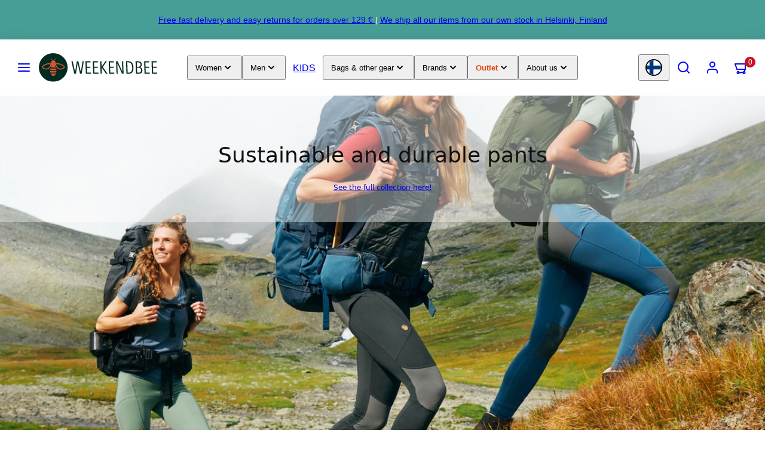

--- FILE ---
content_type: text/html; charset=utf-8
request_url: https://www.weekendbee.com/pages/sustainable-and-durable-pants
body_size: 76710
content:


<!doctype html>
<html class="no-js template-page" lang="en">
  <head>
    <meta charset="utf-8">
    <meta http-equiv="X-UA-Compatible" content="IE=edge">
    <meta name="viewport" content="width=device-width,initial-scale=1">
    <title>Sustainable and durable pants! &ndash; Weekendbee - premium sportswear</title>
    <link rel="preconnect" href="https://cdn.shopify.com" crossorigin>
    <link rel="dns-prefetch" href="https://cdn.shopify.com">
    <link rel="preconnect" href="https://monorail-edge.shopifysvc.com">
    <link rel="preconnect" href="https://fonts.shopifycdn.com" crossorigin><link rel="preconnect" href="https://fonts.googleapis.com" crossorigin><link rel="preconnect" href="https://fonts.gstatic.com" crossorigin>
    <link rel="dns-prefetch" href="https://judge.me">
    <link rel="dns-prefetch" href="https://cdn.judge.me">
<style data-shopify>



  


  /* Colors - Schemes */
  :root,
    .color-default {
      --color-foreground: #111111;
      --color-background: #ffffff;
      --color-button-foreground: #ffffff;
      --color-button-background: #479e96;
      --color-outlines: #479e96;
      --color-borders: #555555;
      --color-overlay: #ffffff;
      --color-overlay-rgb: 255 255 255;

      --color-card-foreground: #111111;
      --color-card-background: #ffffff;
      --gradient-card-background: linear-gradient(0deg, rgba(0, 0, 0, 0) 3%, rgba(0, 0, 0, 1) 100%);
      --color-background-alt: #f0f0f0;
      }
  
    .color-alternative-1 {
      --color-foreground: #000000;
      --color-background: #f7b829;
      --color-button-foreground: #000000;
      --color-button-background: #ffffff;
      --color-outlines: #ffffff;
      --color-borders: #ffd77b;
      --color-overlay: #ffffff;
      --color-overlay-rgb: 255 255 255;

      --color-card-foreground: #111111;
      --color-card-background: #ffffff;
      --gradient-card-background: #FFFFFF;
      --color-background-alt: #f8c246;
      }
  
    .color-alternative-2 {
      --color-foreground: #f0f0f0;
      --color-background: #479e96;
      --color-button-foreground: #2b2b2b;
      --color-button-background: #f7b829;
      --color-outlines: #ffffff;
      --color-borders: #444444;
      --color-overlay: #000000;
      --color-overlay-rgb: 0 0 0;

      --color-card-foreground: #ffffff;
      --color-card-background: #343434;
      --gradient-card-background: radial-gradient(rgba(115, 124, 62, 1), rgba(58, 64, 47, 1) 100%);
      --color-background-alt: #52b1a9;
      }
  
    .color-overlay-scheme {
      --color-foreground: #111111;
      --color-background: #ffffff;
      --color-button-foreground: #2b2b2b;
      --color-button-background: #f7b829;
      --color-outlines: #f7b829;
      --color-borders: #cccccc;
      --color-overlay: #000000;
      --color-overlay-rgb: 0 0 0;

      --color-card-foreground: #111111;
      --color-card-background: #f5f5f5;
      --gradient-card-background: #FFFFFF;
      --color-background-alt: #f0f0f0;
      }
  
    .color-scheme-e92155d1-8666-4666-bf59-08e392145cf3 {
      --color-foreground: #ffffff;
      --color-background: #ffffff;
      --color-button-foreground: #ffffff;
      --color-button-background: #e44408;
      --color-outlines: #e44408;
      --color-borders: #555555;
      --color-overlay: #000000;
      --color-overlay-rgb: 0 0 0;

      --color-card-foreground: #111111;
      --color-card-background: #ffffff;
      --gradient-card-background: linear-gradient(0deg, rgba(0, 0, 0, 0) 3%, rgba(0, 0, 0, 1) 100%);
      --color-background-alt: #f0f0f0;
      }
  
    .color-scheme-63928303-6d1e-4756-9c89-e03d6ff76b37 {
      --color-foreground: #ffffff;
      --color-background: #e44408;
      --color-button-foreground: #ffffff;
      --color-button-background: #ffffff;
      --color-outlines: #ffffff;
      --color-borders: #ffffff;
      --color-overlay: #ffffff;
      --color-overlay-rgb: 255 255 255;

      --color-card-foreground: #111111;
      --color-card-background: #ffffff;
      --gradient-card-background: linear-gradient(0deg, rgba(0, 0, 0, 0) 3%, rgba(0, 0, 0, 1) 100%);
      --color-background-alt: #f75214;
      }
  
    .color-scheme-6735728b-ba63-4e99-a266-bdb74db7e190 {
      --color-foreground: #ffffff;
      --color-background: #000000;
      --color-button-foreground: #ffffff;
      --color-button-background: #479e96;
      --color-outlines: #479e96;
      --color-borders: #555555;
      --color-overlay: #000000;
      --color-overlay-rgb: 0 0 0;

      --color-card-foreground: #111111;
      --color-card-background: #ffffff;
      --gradient-card-background: linear-gradient(0deg, rgba(0, 0, 0, 0) 3%, rgba(0, 0, 0, 1) 100%);
      --color-background-alt: #0f0f0f;
      }
  

  body, .color-default, .color-alternative-1, .color-alternative-2, .color-overlay-scheme, .color-scheme-e92155d1-8666-4666-bf59-08e392145cf3, .color-scheme-63928303-6d1e-4756-9c89-e03d6ff76b37, .color-scheme-6735728b-ba63-4e99-a266-bdb74db7e190 {
    color: var(--color-foreground);
    background-color: var(--color-background);
  }

  :root {
    --ideal-width: 1920px;
    --container-inner-width: min(100vw - var(--container-margin)*2  , var(--ideal-width));

     /* Colors - Status indicator */
    --success: #31862D;
    --success-foreground: #FFFFFF;
    --error: #DD4242;
    --error-foreground: #FFFFFF;

    /* Colors - Special colors */--cart-dot-foreground: #fff;--cart-dot-background: #cc1122;
    --soldout: ;
    --placeholder-bg: rgba(233, 233, 233);
    --review-stars: #FFCC00;


    /* Typography - Base/Body */
    --font-body-family: "system_ui", -apple-system, 'Segoe UI', Roboto, 'Helvetica Neue', 'Noto Sans', 'Liberation Sans', Arial, sans-serif, 'Apple Color Emoji', 'Segoe UI Emoji', 'Segoe UI Symbol', 'Noto Color Emoji';
    --font-body-style: normal;
    --font-body-weight: 400;
    --font-body-line-height: 1.6;
    --font-body-letter-spacing: 0.0em;
    --font-body-text-transform: none;

    /* Typography - Heading/Titles */
    --font-heading-family: "New York", Iowan Old Style, Apple Garamond, Baskerville, Times New Roman, Droid Serif, Times, Source Serif Pro, serif, Apple Color Emoji, Segoe UI Emoji, Segoe UI Symbol;
    --font-heading-style: normal;
    --font-heading-weight: 400;
    --font-heading-line-height: 1.2;
    --font-heading-letter-spacing: 0.0em;
    --font-heading-text-transform: none;

    /* Typography - Subheading/Subtitle */--font-subheader-family: var(--font-heading-family);
    --font-subheader-style: var(--font-heading-style);
    --font-subheader-weight: var(--font-heading-weight);--font-subheader-text-transform: none;
    --font-subheader-line-height: ;
    --font-subheader-letter-spacing: 0.0em;

    /* Typography - Buttons */--font-button-family: var(--font-body-family);
    --font-button-style: var(--font-body-style);
    --font-button-weight: var(--font-body-weight);--font-button-text-transform: uppercase;
    --font-button-size: 12px;
    --font-button-letter-spacing: 0.2em;

    /* Typography - Site header */--font-site-header-family: var(--font-body-family);
    --font-site-header-style: var(--font-body-style);
    --font-site-header-weight: var(--font-body-weight);--font-site-header-text-transform: uppercase;
    --font-site-header-size: 16px;
    --font-site-header-letter-spacing: 0.0em;

    /* Typography - Navigation */--font-navigation-family: var(--font-body-family);
    --font-navigation-style: var(--font-body-style);
    --font-navigation-weight: var(--font-body-weight);--font-navigation-text-transform: uppercase;

    --font-navigation-size: 12px;
    --font-navigation-line-height: 1.6;
    --font-navigation-letter-spacing: 0.0em;

    /* Badges */--font-badge-family: var(--font-body-family);
    --font-badge-style: var(--font-body-style);
    --font-badge-weight: var(--font-body-weight);--font-badge-text-transform: uppercase;

    --font-badge-size: 11px;
    --font-badge-letter-spacing: 0.2em;
    --badge-border-radius: 200px;

    /* Drawers */
    --drawers-overlay-alpha: 0.3;
    --drawers-overlay-blur: 4px;

    /* Modals */
    --modals-overlay-alpha: 0.3;
    --modals-overlay-blur: 4px;

    /* Cards */
    --card-border-radius: 0px;
    --card-body-padding: 24px;
    --card-media-padding: 24px;

    /* Aesthetics */
    --button-border-radius: 0px;
    --button-padding: 0.6em 1.8em;
    --button-round-padding: 0.6em;
    --modal-border-radius: 0px;
    --icon-stroke: 1.5;
    --icon-stroke-px: 1.5px;--br-img: 0px;/* Forms and inputs */
    --input-background: #FFFFFF;
    --input-foreground: #111111;
    --input-border-width: 0px;
    --input-border-color: #DDDDDD;
    --input-border-radius: 6px;
    --input-box-shadow: inset 1px 1px 4px rgba(0,0,0,.25);
    --input-letter-spacing: 0;

    /* Other */--css-icon-close: url("data:image/svg+xml,%3Csvg version='1.1' xmlns='http://www.w3.org/2000/svg' x='0px' y='0px' width='44px' height='44px' viewBox='0 0 44 44' %3E%3Cstyle type='text/css'%3E .line%7Bfill:none;stroke:%23ffffff;stroke-linecap:round;stroke-width:1.5;stroke-linejoin:round;%7D%0A%3C/style%3E%3Ccircle cx='22' cy='22' r='18' fill='%23000000' /%3E%3Cline class='line' x1='27' y1='17' x2='17' y2='27'/%3E%3Cline class='line' x1='17' y1='17' x2='27' y2='27'/%3E%3C/svg%3E");
    --css-icon-full-screen: url("data:image/svg+xml,%3Csvg version='1.1' xmlns='http://www.w3.org/2000/svg' x='0px' y='0px' width='44px' height='44px' viewBox='0 0 44 44' %3E%3Cstyle type='text/css'%3E .line%7Bfill:none;stroke:%23ffffff;stroke-linecap:round;stroke-width:1.5;stroke-linejoin:round;%7D%0A%3C/style%3E%3Ccircle cx='22' cy='22' r='18' fill='%23000000' /%3E%3Cpolyline class='line' points='15 20 15 15 20 15'/%3E %3Cpolyline class='line' points='24 15 29 15 29 20'/%3E %3Cpolyline class='line' points='29 24 29 29 24 29'/%3E %3Cpolyline class='line' points='20 29 15 29 15 24'/%3E %3Cline class='line' x1='15' y1='15' x2='19' y2='19'/%3E %3Cline class='line' x1='29' y1='15' x2='25' y2='19'/%3E %3Cline class='line' x1='29' y1='29' x2='25' y2='25'/%3E %3Cline class='line' x1='15' y1='29' x2='19' y2='25'/%3E%3C/svg%3E");
    --css-icon-zoom-in: url("data:image/svg+xml,%3Csvg version='1.1' xmlns='http://www.w3.org/2000/svg' x='0px' y='0px' width='44px' height='44px' viewBox='0 0 44 44' %3E%3Cstyle type='text/css'%3E .line%7Bfill:none;stroke:%23ffffff;stroke-linecap:round;stroke-width:1.5;stroke-linejoin:round;%7D%0A%3C/style%3E%3Ccircle cx='22' cy='22' r='18' fill='%23000000' /%3E%3Ccircle class='line' cx='21' cy='21' r='6'/%3E%3Cline class='line' x1='21' y1='19' x2='21' y2='23'/%3E%3Cline class='line' x1='19' y1='21' x2='23' y2='21'/%3E%3Cline class='line' x1='29.6' y1='29.6' x2='25.2' y2='25.2'/%3E%3C/svg%3E");
    --sticky-header-margin-top: 0;
  }

  html {font-size: 62.5%;

    --gutter: 24px;
    --container-margin: 20px;
    --grid-gap: 24px;--max-col-width: 138px
  }

  @media only screen and (min-width: 768px) {
    html {font-size: 55.55555555555555%;
      --gutter: 24px;
      --container-margin: 48px;
    }
  }html { background-color: transparent }

  body {
    margin: 0 auto;
    max-width: var(--ideal-width) !important;
    box-shadow: 0 0 80px rgba(0,0,0,0.25);
  }/* ---------- */
  /* TYPOGRAPHY */
  body     { --font-size: 1.6rem }
  h1,.h1   { --font-size: 3.2rem }
  h2,.h2   { --font-size: 2.6rem }
  h3,.h3   { --font-size: 2.2rem }
  h4,.h4   { --font-size: 2.0rem }
  h5,.h5   { --font-size: 1.8rem }
  h6,.h6   { --font-size: 1.6rem }
  .caption { --font-size: 1.2rem }

  body, .font-body {
    font-size: var(--font-size);
    font-family: var(--font-body-family);
    font-style: var(--font-body-style);
    font-weight: var(--font-body-weight);
    line-height: var(--font-body-line-height);
    letter-spacing: var(--font-body-letter-spacing);
  }

  h1,h2,h3,h4,h5,h6,
  .h1,.h2,.h3,.h4,.h5,.h6 {
    font-size: var(--font-size);
    font-family: var(--font-heading-family);
    font-style: var(--font-heading-style);
    font-weight: var(--font-heading-weight);
    line-height: var(--font-heading-line-height);
    letter-spacing: var(--font-heading-letter-spacing);
    text-transform: var(--font-heading-text-transform);
    word-break: break-word;
  }

  @media only screen and (min-width: 768px) {
    body     { --font-size: 1.8rem }
    h1,.h1   { --font-size: 4.0rem }
    h2,.h2   { --font-size: 3.2rem }
    h3,.h3   { --font-size: 2.6rem }
    h4,.h4   { --font-size: 2.2rem }
    h5,.h5   { --font-size: 2.0rem }
    h6,.h6   { --font-size: 1.8rem }
    .caption { --font-size: 1.4rem }
  }

  /* Size modifiers */
  .size--nano, .rte.size--nano *              { font-size: calc(var(--font-size)*0.65) }
  .size--tiny, .rte.size--tiny *              { font-size: calc(var(--font-size)*0.75) }
  .size--small, .rte.size--small *            { font-size: calc(var(--font-size)*0.85) }
  .size--default, .rte.size--default *        { font-size: var(--font-size) }
  .size--large, .rte.size--large *            { font-size: calc(var(--font-size)*1.25) }
  .size--huge, .rte.size--huge *              { font-size: calc(var(--font-size)*1.50) }
  .size--gigantic, .rte.size--gigantic *      { font-size: calc(var(--font-size)*2.00) }
  .size--outrageous, .rte.size--outrageous *  { font-size: calc(var(--font-size)*3.00) }

  .btn.size--nano       { font-size: calc(var(--font-button-size)*0.65) !important }
  .btn.size--tiny       { font-size: calc(var(--font-button-size)*0.75) !important }
  .btn.size--small      { font-size: calc(var(--font-button-size)*0.85) !important }
  .btn.size--default    { font-size: var(--font-button-size) !important }
  .btn.size--large      { font-size: calc(var(--font-button-size)*1.25) !important }
  .btn.size--huge       { font-size: calc(var(--font-button-size)*1.50) !important }
  .btn.size--gigantic   { font-size: calc(var(--font-button-size)*2.00) !important }
  .btn.size--outrageous { font-size: calc(var(--font-button-size)*3.00) !important }

  @media only screen and (min-width: 768px) {
    .sm-size--nano, .rte.sm-size--nano *              { font-size: calc(var(--font-size)*0.65) }
    .sm-size--tiny, .rte.sm-size--tiny *              { font-size: calc(var(--font-size)*0.75) }
    .sm-size--small, .rte.sm-size--small *            { font-size: calc(var(--font-size)*0.85) }
    .sm-size--default, .rte.sm-size--default *        { font-size: var(--font-size) }
    .sm-size--large, .rte.sm-size--large *            { font-size: calc(var(--font-size)*1.25) }
    .sm-size--huge, .rte.sm-size--huge *              { font-size: calc(var(--font-size)*1.50) }
    .sm-size--gigantic, .rte.sm-size--gigantic *      { font-size: calc(var(--font-size)*2.00) }
    .sm-size--outrageous, .rte.sm-size--outrageous *  { font-size: calc(var(--font-size)*3.00) }

    .btn.sm-size--nano       { font-size: calc(var(--font-button-size)*0.65) !important }
    .btn.sm-size--tiny       { font-size: calc(var(--font-button-size)*0.75) !important }
    .btn.sm-size--small      { font-size: calc(var(--font-button-size)*0.85) !important }
    .btn.sm-size--default    { font-size: var(--font-button-size) !important }
    .btn.sm-size--large      { font-size: calc(var(--font-button-size)*1.25) !important }
    .btn.sm-size--huge       { font-size: calc(var(--font-button-size)*1.50) !important }
    .btn.sm-size--gigantic   { font-size: calc(var(--font-button-size)*2.00) !important }
    .btn.sm-size--outrageous { font-size: calc(var(--font-button-size)*3.00) !important }
  }

  /* Style modifiers */
  .style--subdued   { opacity: 0.65 }
  em, .style--italic { font-family: serif }

  .subheading {
    font-family: var(--font-subheader-family);
    font-weight: var(--font-subheader-weight);
    font-style: var(--font-subheader-style);
    letter-spacing: var(--font-subheader-letter-spacing);
    line-height:  var(--font-subheader-line-height);
    text-transform: var(--font-subheader-text-transform);
  }@media only screen and (min-width: 768px) {
    .gridy-arrows {
      opacity: 0 !important;
      transform: scale(0.95) !important;
      transition: all 0.3s ease-in-out !important;
    }
    .gridy-slider:hover .gridy-arrows {
      opacity: 1 !important;
      transform: scale(1.0) !important;
    }
  }</style>
<link href="//www.weekendbee.com/cdn/shop/t/173/assets/accessibility.css?v=174631289041109211661758264246" rel="stylesheet" type="text/css" media="all" />
    <link href="//www.weekendbee.com/cdn/shop/t/173/assets/reset.css?v=182623807648164772411758264250" rel="stylesheet" type="text/css" media="all" />
    <link href="//www.weekendbee.com/cdn/shop/t/173/assets/critical.css?v=89726103417977221031767565022" rel="stylesheet" type="text/css" media="all" />
<link rel="stylesheet" href="//www.weekendbee.com/cdn/shop/t/173/assets/component-grid.css?v=140018281272922422431758264251" media="print" onload="this.media='all'">
      <link rel="stylesheet" href="//www.weekendbee.com/cdn/shop/t/173/assets/component-card.css?v=108488105737559512381764057965" media="print" onload="this.media='all'">
      <link rel="stylesheet" href="//www.weekendbee.com/cdn/shop/t/173/assets/component-gridy-slider.css?v=76646638978510645801763978118" media="print" onload="this.media='all'">
      <noscript>
        <link rel="stylesheet" href="//www.weekendbee.com/cdn/shop/t/173/assets/component-grid.css?v=140018281272922422431758264251">
        <link rel="stylesheet" href="//www.weekendbee.com/cdn/shop/t/173/assets/component-card.css?v=108488105737559512381764057965">
        <link rel="stylesheet" href="//www.weekendbee.com/cdn/shop/t/173/assets/component-gridy-slider.css?v=76646638978510645801763978118">
      </noscript>
    
    <link rel="stylesheet" href="//www.weekendbee.com/cdn/shop/t/173/assets/non-critical-variables.css?v=4031285367102031321760096385" media="print" onload="this.media='all'">
    <link rel="stylesheet" href="//www.weekendbee.com/cdn/shop/t/173/assets/custom.css?v=4517420410331021911766939451" media="print" onload="this.media='all'">

    
    
<link rel="preload" as="font" fetchpriority="high" href="https://fonts.gstatic.com/s/poppins/v24/pxiEyp8kv8JHgFVrJJfecg.woff2" type="font/woff2" crossorigin><style>
      @font-face {
        font-family: 'Poppins';
        font-style: normal;
        font-weight: 400;
        font-display: swap;
        src: url('https://fonts.gstatic.com/s/poppins/v24/pxiEyp8kv8JHgFVrJJfecg.woff2') format('woff2');
      }

      @font-face {
        font-family: 'Poppins';
        font-style: normal;
        font-weight: 500;
        font-display: swap;
        src: url('https://fonts.gstatic.com/s/poppins/v24/pxiByp8kv8JHgFVrLGT9Z1xlFd2JQg.woff2') format('woff2');
      }
    </style>
    

    <link rel="stylesheet" href="//www.weekendbee.com/cdn/shop/t/173/assets/component-cart.css?v=57785904035468809341765192320" media="print" onload="this.media='all'">
    
    
    <noscript>
    <link href="//www.weekendbee.com/cdn/shop/t/173/assets/non-critical-variables.css?v=4031285367102031321760096385" rel="stylesheet" type="text/css" media="all" />
    <link href="//www.weekendbee.com/cdn/shop/t/173/assets/custom.css?v=4517420410331021911766939451" rel="stylesheet" type="text/css" media="all" />
    <link href="//www.weekendbee.com/cdn/shop/t/173/assets/component-cart.css?v=57785904035468809341765192320" rel="stylesheet" type="text/css" media="all" />
    </noscript><link rel="stylesheet" href="//www.weekendbee.com/cdn/shop/t/173/assets/google-maps-facade.css?v=77485718623324285041762775859" media="print" onload="this.media='all'">
    <noscript><link rel="stylesheet" href="//www.weekendbee.com/cdn/shop/t/173/assets/google-maps-facade.css?v=77485718623324285041762775859"></noscript><script type="text/javascript" src="//www.weekendbee.com/cdn/shop/t/173/assets/lazy-app-extensions.js?v=17914348073343316591765043281" defer></script><script>
    (function() {
      'use strict';

      // Only apply on non-checkout pages (cart and checkout need immediate script execution)
      if (window.location.pathname.match(/\/(cart|checkout)/)) return;

      if (!window.MutationObserver) return;

      const observer = new MutationObserver(function(mutations) {
        mutations.forEach(function(mutation) {
          mutation.addedNodes.forEach(function(node) {
            if (node.tagName === 'SCRIPT') {
              let shouldDefer = false;
              let scriptType = '';

              // Fix #1: Defer captcha bootstrap script
              if (node.id === 'captcha-bootstrap') {
                shouldDefer = true;
                scriptType = 'captcha';
              }

              // Fix #2: Defer dynamic checkout scripts on product/collection pages
              const sourceAttr = node.getAttribute('data-source-attribution');
              if (sourceAttr &&
                  (sourceAttr.includes('shopify.dynamic_checkout') ||
                   sourceAttr.includes('shopify.checkout_customer'))) {
                shouldDefer = true;
                scriptType = 'checkout';
              }

              // Fix #3: Defer Trustpilot app scripts (injected by Shopify app)
              const scriptSrc = node.src || '';
              if (scriptSrc.includes('trustpilot.com') ||
                  scriptSrc.includes('ecommplugins-scripts') ||
                  scriptSrc.includes('ecommplugins-trustboxsettings')) {
                shouldDefer = true;
                scriptType = 'trustpilot';
              }

              // Fix #4: Defer Shop Pay checkout components on non-checkout pages
              // Blocks locale-*.js, page-OnePage.*.js, and shop.app scripts
              if (scriptSrc.includes('shop.app/checkouts') ||
                  scriptSrc.includes('/checkouts/internal/preloads.js') ||
                  (scriptSrc.includes('checkout-web/assets') && scriptSrc.includes('locale-')) ||
                  (scriptSrc.includes('page-OnePage') && scriptSrc.includes('.js'))) {
                shouldDefer = true;
                scriptType = 'shop-pay';
              }

              // Apply defer if needed
              if (shouldDefer && !node.defer && !node.async) {
                node.defer = true;
              }
            }
          });
        });
      });

      // Observe head if it exists
      if (document.head) {
        observer.observe(document.head, { childList: true, subtree: true });
      }

      // Observe body if it exists, otherwise wait for it
      if (document.body) {
        observer.observe(document.body, { childList: true, subtree: true });
      } else {
        // Body doesn't exist yet, wait for DOMContentLoaded
        document.addEventListener('DOMContentLoaded', function() {
          if (document.body) {
            observer.observe(document.body, { childList: true, subtree: true });
          }
        });
      }
    })();
    </script><script>window.performance && window.performance.mark && window.performance.mark('shopify.content_for_header.start');</script><meta name="google-site-verification" content="EwCZyKn4QBeNVIL_iIXkOOv6LkiyiTEXpLd7Wlz7TwI">
<meta id="shopify-digital-wallet" name="shopify-digital-wallet" content="/1892253766/digital_wallets/dialog">
<meta name="shopify-checkout-api-token" content="17510025605939dc51fd87f7123a262b">
<meta id="in-context-paypal-metadata" data-shop-id="1892253766" data-venmo-supported="false" data-environment="production" data-locale="en_US" data-paypal-v4="true" data-currency="EUR">
<script async="async" src="/checkouts/internal/preloads.js?locale=en-FI"></script>
<link rel="preconnect" href="https://shop.app" crossorigin="anonymous">
<script async="async" src="https://shop.app/checkouts/internal/preloads.js?locale=en-FI&shop_id=1892253766" crossorigin="anonymous"></script>
<script id="apple-pay-shop-capabilities" type="application/json">{"shopId":1892253766,"countryCode":"FI","currencyCode":"EUR","merchantCapabilities":["supports3DS"],"merchantId":"gid:\/\/shopify\/Shop\/1892253766","merchantName":"Weekendbee - premium sportswear","requiredBillingContactFields":["postalAddress","email","phone"],"requiredShippingContactFields":["postalAddress","email","phone"],"shippingType":"shipping","supportedNetworks":["visa","maestro","masterCard","amex"],"total":{"type":"pending","label":"Weekendbee - premium sportswear","amount":"1.00"},"shopifyPaymentsEnabled":true,"supportsSubscriptions":true}</script>
<script id="shopify-features" type="application/json">{"accessToken":"17510025605939dc51fd87f7123a262b","betas":["rich-media-storefront-analytics"],"domain":"www.weekendbee.com","predictiveSearch":true,"shopId":1892253766,"locale":"en"}</script>
<script>var Shopify = Shopify || {};
Shopify.shop = "weekendbee.myshopify.com";
Shopify.locale = "en";
Shopify.currency = {"active":"EUR","rate":"1.0"};
Shopify.country = "FI";
Shopify.theme = {"name":"taiga-shopify-theme\/main","id":187465269595,"schema_name":"Taiga","schema_version":"3.9.0","theme_store_id":null,"role":"main"};
Shopify.theme.handle = "null";
Shopify.theme.style = {"id":null,"handle":null};
Shopify.cdnHost = "www.weekendbee.com/cdn";
Shopify.routes = Shopify.routes || {};
Shopify.routes.root = "/";</script>
<script type="module">!function(o){(o.Shopify=o.Shopify||{}).modules=!0}(window);</script>
<script>!function(o){function n(){var o=[];function n(){o.push(Array.prototype.slice.apply(arguments))}return n.q=o,n}var t=o.Shopify=o.Shopify||{};t.loadFeatures=n(),t.autoloadFeatures=n()}(window);</script>
<script>
  window.ShopifyPay = window.ShopifyPay || {};
  window.ShopifyPay.apiHost = "shop.app\/pay";
  window.ShopifyPay.redirectState = null;
</script>
<script id="shop-js-analytics" type="application/json">{"pageType":"page"}</script>
<script defer="defer" async type="module" src="//www.weekendbee.com/cdn/shopifycloud/shop-js/modules/v2/client.init-shop-cart-sync_BdyHc3Nr.en.esm.js"></script>
<script defer="defer" async type="module" src="//www.weekendbee.com/cdn/shopifycloud/shop-js/modules/v2/chunk.common_Daul8nwZ.esm.js"></script>
<script type="module">
  await import("//www.weekendbee.com/cdn/shopifycloud/shop-js/modules/v2/client.init-shop-cart-sync_BdyHc3Nr.en.esm.js");
await import("//www.weekendbee.com/cdn/shopifycloud/shop-js/modules/v2/chunk.common_Daul8nwZ.esm.js");

  window.Shopify.SignInWithShop?.initShopCartSync?.({"fedCMEnabled":true,"windoidEnabled":true});

</script>
<script>
  window.Shopify = window.Shopify || {};
  if (!window.Shopify.featureAssets) window.Shopify.featureAssets = {};
  window.Shopify.featureAssets['shop-js'] = {"shop-cart-sync":["modules/v2/client.shop-cart-sync_QYOiDySF.en.esm.js","modules/v2/chunk.common_Daul8nwZ.esm.js"],"init-fed-cm":["modules/v2/client.init-fed-cm_DchLp9rc.en.esm.js","modules/v2/chunk.common_Daul8nwZ.esm.js"],"shop-button":["modules/v2/client.shop-button_OV7bAJc5.en.esm.js","modules/v2/chunk.common_Daul8nwZ.esm.js"],"init-windoid":["modules/v2/client.init-windoid_DwxFKQ8e.en.esm.js","modules/v2/chunk.common_Daul8nwZ.esm.js"],"shop-cash-offers":["modules/v2/client.shop-cash-offers_DWtL6Bq3.en.esm.js","modules/v2/chunk.common_Daul8nwZ.esm.js","modules/v2/chunk.modal_CQq8HTM6.esm.js"],"shop-toast-manager":["modules/v2/client.shop-toast-manager_CX9r1SjA.en.esm.js","modules/v2/chunk.common_Daul8nwZ.esm.js"],"init-shop-email-lookup-coordinator":["modules/v2/client.init-shop-email-lookup-coordinator_UhKnw74l.en.esm.js","modules/v2/chunk.common_Daul8nwZ.esm.js"],"pay-button":["modules/v2/client.pay-button_DzxNnLDY.en.esm.js","modules/v2/chunk.common_Daul8nwZ.esm.js"],"avatar":["modules/v2/client.avatar_BTnouDA3.en.esm.js"],"init-shop-cart-sync":["modules/v2/client.init-shop-cart-sync_BdyHc3Nr.en.esm.js","modules/v2/chunk.common_Daul8nwZ.esm.js"],"shop-login-button":["modules/v2/client.shop-login-button_D8B466_1.en.esm.js","modules/v2/chunk.common_Daul8nwZ.esm.js","modules/v2/chunk.modal_CQq8HTM6.esm.js"],"init-customer-accounts-sign-up":["modules/v2/client.init-customer-accounts-sign-up_C8fpPm4i.en.esm.js","modules/v2/client.shop-login-button_D8B466_1.en.esm.js","modules/v2/chunk.common_Daul8nwZ.esm.js","modules/v2/chunk.modal_CQq8HTM6.esm.js"],"init-shop-for-new-customer-accounts":["modules/v2/client.init-shop-for-new-customer-accounts_CVTO0Ztu.en.esm.js","modules/v2/client.shop-login-button_D8B466_1.en.esm.js","modules/v2/chunk.common_Daul8nwZ.esm.js","modules/v2/chunk.modal_CQq8HTM6.esm.js"],"init-customer-accounts":["modules/v2/client.init-customer-accounts_dRgKMfrE.en.esm.js","modules/v2/client.shop-login-button_D8B466_1.en.esm.js","modules/v2/chunk.common_Daul8nwZ.esm.js","modules/v2/chunk.modal_CQq8HTM6.esm.js"],"shop-follow-button":["modules/v2/client.shop-follow-button_CkZpjEct.en.esm.js","modules/v2/chunk.common_Daul8nwZ.esm.js","modules/v2/chunk.modal_CQq8HTM6.esm.js"],"lead-capture":["modules/v2/client.lead-capture_BntHBhfp.en.esm.js","modules/v2/chunk.common_Daul8nwZ.esm.js","modules/v2/chunk.modal_CQq8HTM6.esm.js"],"checkout-modal":["modules/v2/client.checkout-modal_CfxcYbTm.en.esm.js","modules/v2/chunk.common_Daul8nwZ.esm.js","modules/v2/chunk.modal_CQq8HTM6.esm.js"],"shop-login":["modules/v2/client.shop-login_Da4GZ2H6.en.esm.js","modules/v2/chunk.common_Daul8nwZ.esm.js","modules/v2/chunk.modal_CQq8HTM6.esm.js"],"payment-terms":["modules/v2/client.payment-terms_MV4M3zvL.en.esm.js","modules/v2/chunk.common_Daul8nwZ.esm.js","modules/v2/chunk.modal_CQq8HTM6.esm.js"]};
</script>
<script>(function() {
  var isLoaded = false;
  function asyncLoad() {
    if (isLoaded) return;
    isLoaded = true;
    var urls = ["https:\/\/ecommplugins-scripts.trustpilot.com\/v2.1\/js\/header.min.js?settings=eyJrZXkiOiJNREk0R3I0VGlONXd4Tk5NIiwicyI6Im5vbmUifQ==\u0026v=2.5\u0026shop=weekendbee.myshopify.com","https:\/\/ecommplugins-trustboxsettings.trustpilot.com\/weekendbee.myshopify.com.js?settings=1672228050594\u0026shop=weekendbee.myshopify.com","https:\/\/cdn.judge.me\/checkout_comment.js?shop=weekendbee.myshopify.com","https:\/\/widget.trustpilot.com\/bootstrap\/v5\/tp.widget.sync.bootstrap.min.js?shop=weekendbee.myshopify.com","https:\/\/cdn.zigpoll.com\/zigpoll-shopify-embed.js?accountId=63218c3649ecd1170866d280\u0026shop=weekendbee.myshopify.com"];
    for (var i = 0; i < urls.length; i++) {
      var s = document.createElement('script');
      s.type = 'text/javascript';
      s.async = true;
      s.src = urls[i];
      var x = document.getElementsByTagName('script')[0];
      x.parentNode.insertBefore(s, x);
    }
  };
  if(window.attachEvent) {
    window.attachEvent('onload', asyncLoad);
  } else {
    window.addEventListener('load', asyncLoad, false);
  }
})();</script>
<script id="__st">var __st={"a":1892253766,"offset":7200,"reqid":"d2e4589d-0fcc-4fd5-8ffc-b78c05c219ca-1769024358","pageurl":"www.weekendbee.com\/pages\/sustainable-and-durable-pants","s":"pages-86623649873","u":"e938472909a2","p":"page","rtyp":"page","rid":86623649873};</script>
<script>window.ShopifyPaypalV4VisibilityTracking = true;</script>
<script id="captcha-bootstrap">!function(){'use strict';const t='contact',e='account',n='new_comment',o=[[t,t],['blogs',n],['comments',n],[t,'customer']],c=[[e,'customer_login'],[e,'guest_login'],[e,'recover_customer_password'],[e,'create_customer']],r=t=>t.map((([t,e])=>`form[action*='/${t}']:not([data-nocaptcha='true']) input[name='form_type'][value='${e}']`)).join(','),a=t=>()=>t?[...document.querySelectorAll(t)].map((t=>t.form)):[];function s(){const t=[...o],e=r(t);return a(e)}const i='password',u='form_key',d=['recaptcha-v3-token','g-recaptcha-response','h-captcha-response',i],f=()=>{try{return window.sessionStorage}catch{return}},m='__shopify_v',_=t=>t.elements[u];function p(t,e,n=!1){try{const o=window.sessionStorage,c=JSON.parse(o.getItem(e)),{data:r}=function(t){const{data:e,action:n}=t;return t[m]||n?{data:e,action:n}:{data:t,action:n}}(c);for(const[e,n]of Object.entries(r))t.elements[e]&&(t.elements[e].value=n);n&&o.removeItem(e)}catch(o){console.error('form repopulation failed',{error:o})}}const l='form_type',E='cptcha';function T(t){t.dataset[E]=!0}const w=window,h=w.document,L='Shopify',v='ce_forms',y='captcha';let A=!1;((t,e)=>{const n=(g='f06e6c50-85a8-45c8-87d0-21a2b65856fe',I='https://cdn.shopify.com/shopifycloud/storefront-forms-hcaptcha/ce_storefront_forms_captcha_hcaptcha.v1.5.2.iife.js',D={infoText:'Protected by hCaptcha',privacyText:'Privacy',termsText:'Terms'},(t,e,n)=>{const o=w[L][v],c=o.bindForm;if(c)return c(t,g,e,D).then(n);var r;o.q.push([[t,g,e,D],n]),r=I,A||(h.body.append(Object.assign(h.createElement('script'),{id:'captcha-provider',async:!0,src:r})),A=!0)});var g,I,D;w[L]=w[L]||{},w[L][v]=w[L][v]||{},w[L][v].q=[],w[L][y]=w[L][y]||{},w[L][y].protect=function(t,e){n(t,void 0,e),T(t)},Object.freeze(w[L][y]),function(t,e,n,w,h,L){const[v,y,A,g]=function(t,e,n){const i=e?o:[],u=t?c:[],d=[...i,...u],f=r(d),m=r(i),_=r(d.filter((([t,e])=>n.includes(e))));return[a(f),a(m),a(_),s()]}(w,h,L),I=t=>{const e=t.target;return e instanceof HTMLFormElement?e:e&&e.form},D=t=>v().includes(t);t.addEventListener('submit',(t=>{const e=I(t);if(!e)return;const n=D(e)&&!e.dataset.hcaptchaBound&&!e.dataset.recaptchaBound,o=_(e),c=g().includes(e)&&(!o||!o.value);(n||c)&&t.preventDefault(),c&&!n&&(function(t){try{if(!f())return;!function(t){const e=f();if(!e)return;const n=_(t);if(!n)return;const o=n.value;o&&e.removeItem(o)}(t);const e=Array.from(Array(32),(()=>Math.random().toString(36)[2])).join('');!function(t,e){_(t)||t.append(Object.assign(document.createElement('input'),{type:'hidden',name:u})),t.elements[u].value=e}(t,e),function(t,e){const n=f();if(!n)return;const o=[...t.querySelectorAll(`input[type='${i}']`)].map((({name:t})=>t)),c=[...d,...o],r={};for(const[a,s]of new FormData(t).entries())c.includes(a)||(r[a]=s);n.setItem(e,JSON.stringify({[m]:1,action:t.action,data:r}))}(t,e)}catch(e){console.error('failed to persist form',e)}}(e),e.submit())}));const S=(t,e)=>{t&&!t.dataset[E]&&(n(t,e.some((e=>e===t))),T(t))};for(const o of['focusin','change'])t.addEventListener(o,(t=>{const e=I(t);D(e)&&S(e,y())}));const B=e.get('form_key'),M=e.get(l),P=B&&M;t.addEventListener('DOMContentLoaded',(()=>{const t=y();if(P)for(const e of t)e.elements[l].value===M&&p(e,B);[...new Set([...A(),...v().filter((t=>'true'===t.dataset.shopifyCaptcha))])].forEach((e=>S(e,t)))}))}(h,new URLSearchParams(w.location.search),n,t,e,['guest_login'])})(!0,!0)}();</script>
<script integrity="sha256-4kQ18oKyAcykRKYeNunJcIwy7WH5gtpwJnB7kiuLZ1E=" data-source-attribution="shopify.loadfeatures" defer="defer" src="//www.weekendbee.com/cdn/shopifycloud/storefront/assets/storefront/load_feature-a0a9edcb.js" crossorigin="anonymous"></script>
<script crossorigin="anonymous" defer="defer" src="//www.weekendbee.com/cdn/shopifycloud/storefront/assets/shopify_pay/storefront-65b4c6d7.js?v=20250812"></script>
<script data-source-attribution="shopify.dynamic_checkout.dynamic.init">var Shopify=Shopify||{};Shopify.PaymentButton=Shopify.PaymentButton||{isStorefrontPortableWallets:!0,init:function(){window.Shopify.PaymentButton.init=function(){};var t=document.createElement("script");t.src="https://www.weekendbee.com/cdn/shopifycloud/portable-wallets/latest/portable-wallets.en.js",t.type="module",document.head.appendChild(t)}};
</script>
<script data-source-attribution="shopify.dynamic_checkout.buyer_consent">
  function portableWalletsHideBuyerConsent(e){var t=document.getElementById("shopify-buyer-consent"),n=document.getElementById("shopify-subscription-policy-button");t&&n&&(t.classList.add("hidden"),t.setAttribute("aria-hidden","true"),n.removeEventListener("click",e))}function portableWalletsShowBuyerConsent(e){var t=document.getElementById("shopify-buyer-consent"),n=document.getElementById("shopify-subscription-policy-button");t&&n&&(t.classList.remove("hidden"),t.removeAttribute("aria-hidden"),n.addEventListener("click",e))}window.Shopify?.PaymentButton&&(window.Shopify.PaymentButton.hideBuyerConsent=portableWalletsHideBuyerConsent,window.Shopify.PaymentButton.showBuyerConsent=portableWalletsShowBuyerConsent);
</script>
<script data-source-attribution="shopify.dynamic_checkout.cart.bootstrap">document.addEventListener("DOMContentLoaded",(function(){function t(){return document.querySelector("shopify-accelerated-checkout-cart, shopify-accelerated-checkout")}if(t())Shopify.PaymentButton.init();else{new MutationObserver((function(e,n){t()&&(Shopify.PaymentButton.init(),n.disconnect())})).observe(document.body,{childList:!0,subtree:!0})}}));
</script>
<link id="shopify-accelerated-checkout-styles" rel="stylesheet" media="screen" href="https://www.weekendbee.com/cdn/shopifycloud/portable-wallets/latest/accelerated-checkout-backwards-compat.css" crossorigin="anonymous">
<style id="shopify-accelerated-checkout-cart">
        #shopify-buyer-consent {
  margin-top: 1em;
  display: inline-block;
  width: 100%;
}

#shopify-buyer-consent.hidden {
  display: none;
}

#shopify-subscription-policy-button {
  background: none;
  border: none;
  padding: 0;
  text-decoration: underline;
  font-size: inherit;
  cursor: pointer;
}

#shopify-subscription-policy-button::before {
  box-shadow: none;
}

      </style>

<script>window.performance && window.performance.mark && window.performance.mark('shopify.content_for_header.end');</script>

      <script>
      // Prevent Shopify checkout bundle from loading on non-checkout pages
      (function() {
        'use strict';

        if (!window.MutationObserver) return;

        // Block Shop Pay preload links on non-product/cart pages
        const isProductOrCartPage = window.location.pathname.match(/\/(products|cart|checkout)/);
        if (!isProductOrCartPage) {
          const shopPayPreloads = document.querySelectorAll('link[href*="shop.app"], link[href*="checkouts/internal"]');
          shopPayPreloads.forEach(function(preload) {
            preload.remove();
          });
        }

        const observer = new MutationObserver(function(mutations) {
          mutations.forEach(function(mutation) {
            mutation.addedNodes.forEach(function(node) {
              if (node.tagName === 'SCRIPT' &&
                  node.src &&
                  (node.src.includes('checkout-web/assets') ||
                   node.src.includes('checkout.shopifycs.com'))) {
                node.remove();
              }
            });
          });
        });

        // Observe head if it exists
        if (document.head) {
          observer.observe(document.head, { childList: true, subtree: true });
        }

        // Observe body if it exists, otherwise wait for it
        if (document.body) {
          observer.observe(document.body, { childList: true, subtree: true });
        } else {
          // Body doesn't exist yet, wait for DOMContentLoaded
          document.addEventListener('DOMContentLoaded', function() {
            if (document.body) {
              observer.observe(document.body, { childList: true, subtree: true });
            }
          });
        }
      })();
      </script>
    

    
    <script type="text/javascript" src="//www.weekendbee.com/cdn/shop/t/173/assets/global.js?v=118459087290626191271766939453" defer></script>
    <script type="text/javascript" src="//www.weekendbee.com/cdn/shop/t/173/assets/lazy-app-blocks.js?v=10745482312913906341760096381" defer></script><script type="text/javascript" src="//www.weekendbee.com/cdn/shop/t/173/assets/component-predictive-search.js?v=158757034277888829281767000651" defer></script>
    <script type="text/javascript" src="//www.weekendbee.com/cdn/shop/t/173/assets/component-animations.js?v=106395632766080296651758264249" defer></script>
    <link rel="canonical" href="https://www.weekendbee.com/pages/sustainable-and-durable-pants"><link rel="alternate" hreflang="en" href="https://www.weekendbee.com/pages/sustainable-and-durable-pants">
<link rel="alternate" hreflang="cs" href="https://www.weekendbee.com/cs/pages/udrzitelne-a-odolne-kalhoty">
<link rel="alternate" hreflang="da" href="https://www.weekendbee.com/da/pages/baeredygtige-og-holdbare-bukser">
<link rel="alternate" hreflang="de" href="https://www.weekendbee.com/de/pages/nachhaltige-und-langlebige-hosen">
<link rel="alternate" hreflang="el" href="https://www.weekendbee.com/el/pages/%CE%B2%CE%B9%CF%8E%CF%83%CE%B9%CE%BC%CE%BF-%CE%BA%CE%B1%CE%B9-%CE%B1%CE%BD%CE%B8%CE%B5%CE%BA%CF%84%CE%B9%CE%BA%CF%8C-%CF%80%CE%B1%CE%BD%CF%84%CE%B5%CE%BB%CF%8C%CE%BD%CE%B9">
<link rel="alternate" hreflang="es" href="https://www.weekendbee.com/es/pages/pantalones-sostenibles-y-duraderos">
<link rel="alternate" hreflang="et" href="https://www.weekendbee.com/et/pages/jatkusuutlikud-ja-vastupidavad-puksid">
<link rel="alternate" hreflang="fi" href="https://www.weekendbee.com/fi/pages/kestavat-ja-kestavat-housut">
<link rel="alternate" hreflang="fr" href="https://www.weekendbee.com/fr/pages/des-pantalons-durables-et-resistants">
<link rel="alternate" hreflang="it" href="https://www.weekendbee.com/it/pages/pantaloni-sostenibili-e-resistenti">
<link rel="alternate" hreflang="ja" href="https://www.weekendbee.com/ja/pages/%E6%8C%81%E7%B6%9A%E5%8F%AF%E8%83%BD%E3%81%A7%E4%B8%88%E5%A4%AB%E3%81%AA%E3%83%91%E3%83%B3%E3%83%84">
<link rel="alternate" hreflang="lt" href="https://www.weekendbee.com/lt/pages/tvarios-ir-patvarios-kelnes">
<link rel="alternate" hreflang="lv" href="https://www.weekendbee.com/lv/pages/ilgtspejigas-un-izturigas-bikses">
<link rel="alternate" hreflang="nl" href="https://www.weekendbee.com/nl/pages/duurzame-en-slijtvaste-broek">
<link rel="alternate" hreflang="no" href="https://www.weekendbee.com/no/pages/baerekraftige-og-holdbare-bukser">
<link rel="alternate" hreflang="pl" href="https://www.weekendbee.com/pl/pages/trwale-i-wytrzymale-spodnie">
<link rel="alternate" hreflang="pt" href="https://www.weekendbee.com/pt/pages/calcas-sustentaveis-e-duradouras">
<link rel="alternate" hreflang="sk" href="https://www.weekendbee.com/sk/pages/udrzatelne-a-odolne-nohavice">
<link rel="alternate" hreflang="sv" href="https://www.weekendbee.com/sv/pages/hallbara-och-varaktiga-byxor">
<link rel="alternate" hreflang="x-default" href="https://www.weekendbee.com/pages/sustainable-and-durable-pants">

    <meta property="og:site_name" content="Weekendbee - premium sportswear">
    <meta property="og:url" content="https://www.weekendbee.com/pages/sustainable-and-durable-pants">
    <meta property="og:title" content="Sustainable and durable pants!">
    <meta property="og:type" content="website">
    <meta property="og:description" content="Online store selling only best premium sportswear &amp; durable outdoor clothing | Fast worldwide shipping for all orders | 14-day return-policy"><meta property="og:locale" content="en"><meta property="og:locale:alternate" content="no"><meta property="og:locale:alternate" content="sk"><meta property="og:locale:alternate" content="pt_PT"><meta property="og:locale:alternate" content="pl"><meta property="og:locale:alternate" content="el"><meta property="og:locale:alternate" content="cs"><meta property="og:locale:alternate" content="fi"><meta property="og:locale:alternate" content="sv"><meta property="og:locale:alternate" content="nl"><meta property="og:locale:alternate" content="da"><meta property="og:locale:alternate" content="es"><meta property="og:locale:alternate" content="de"><meta property="og:locale:alternate" content="fr"><meta property="og:locale:alternate" content="it"><meta property="og:locale:alternate" content="ja"><meta property="og:locale:alternate" content="et"><meta property="og:locale:alternate" content="lv"><meta property="og:locale:alternate" content="lt"><meta property="og:image" content="https://www.weekendbee.com/cdn/shop/files/vuoret-logo-1200x628_7916a4a0-3f4d-42c4-b705-e4ca8893f1b4.jpg?v=1613479271">
    <meta property="og:image:secure_url" content="https://www.weekendbee.com/cdn/shop/files/vuoret-logo-1200x628_7916a4a0-3f4d-42c4-b705-e4ca8893f1b4.jpg?v=1613479271">
    <meta property="og:image:width" content="1200">
    <meta property="og:image:height" content="628">

    <meta name="twitter:card" content="summary_large_image">
    <meta name="twitter:title" content="Sustainable and durable pants!">
    <meta name="twitter:description" content="Online store selling only best premium sportswear &amp; durable outdoor clothing | Fast worldwide shipping for all orders | 14-day return-policy">

    <script>
      document.documentElement.className = document.documentElement.className.replace('no-js', 'js');
    </script>

    <meta name="theme-color" content="">
    <link rel="shortcut icon" href="//www.weekendbee.com/cdn/shop/files/favicon_weekendbee_7d30e990-5967-4ab2-9d1d-80b9c56ff9d1.png?crop=center&height=32&v=1675854452&width=32" type="image/png" />
    <script async type="text/javascript" src="https://s.kk-resources.com/leadtag.js"></script>
 <meta name="format-detection" content="telephone=no">
  <!-- Other head content -->
<script>
  window.cstbr = window.cstbr || [];
  window.cstbr.push({
    type: 'BASKET_ADD',
    product_id: "" // Using variant ID in Shopify
  });
</script>
<!-- Start cookieyes banner (Async for GDPR Compliance) --> <script async id="cookieyes" type="text/javascript" src="https://cdn-cookieyes.com/common/shopify.js"></script> <script async id="cookieyes" type="text/javascript" src="https://cdn-cookieyes.com/client_data/d6bba5a36f761dbce202206f/script.js"></script> <!-- End cookieyes banner -->
    
<script>
      // Minimal config bridge for deferred theme variables
      window.THEME_CONFIG = {
        shopUrl: 'https://www.weekendbee.com',
        routes: {
          root: '/',
          cart_url: '/cart',
          cart_add_url: '/cart/add',
          cart_change_url: '/cart/change',
          cart_update_url: '/cart/update',
          search_url: '/search',
          predictive_search_url: '/search/suggest',
          product_recommendations_url: '/recommendations/products'
        },
        cartStrings: {
          error: `There was an error while updating your cart. Please try again.`,
          quantityError: `You can only add [quantity] of this item to your cart.`,
          shipping_free: `Free shipping!`,
          shipping_not_free: `Buy with [amount] more to get free shipping!`
        },
        variantStrings: {
          addToCart: `Add to cart`,
          itemAdded: `Item added to your cart`,
          itemsAdded: `Items added to your cart`,
          soldOut: `Sold out`,
          preOrder: `Preorder`,
          unavailable: `Unavailable`,
          unavailable_with_option: `[value] - Unavailable`,
          inventory: {
            in_stock: `In stock`,
            in_stock_with_quantity: `[quantity] in stock`,
            few_left: `A few left in stock!`,
            few_left_with_quantity: `Only [quantity] left in stock!`,
            will_be_in_stock_after: `Back in stock [date]`,
            waiting_for_stock: `Inventory on the way`,
            out_of_stock: `Out of stock`,
            out_of_stock_continue_selling: `In stock`
          }
        },
        accessibilityStrings: {
          imageAvailable: `Image [index] is now available in gallery view`,
          shareSuccess: `Link copied to clipboard`,
          pauseSlideshow: `Pause slideshow`,
          playSlideshow: `Play slideshow`
        },
        themeStrings: {
          product_count_simple_one: `[count] product`,
          product_count_simple_other: `[count] products`,
          results_with_count_one: `[count] result`,
          results_with_count_other: `[count] results`
        },
        themeSettings: {
          moneyFormat: "€ {{ amount }}"
        }
      };
    </script>
    <script type="text/javascript" src="//www.weekendbee.com/cdn/shop/t/173/assets/theme-variables.js?v=27306774548008474111766946074" defer></script>
    <script type="text/javascript" src="//www.weekendbee.com/cdn/shop/t/173/assets/analytics-deferred.js?v=153366794327430051951766946074" defer></script>
  <!-- BEGIN app block: shopify://apps/simprosys-google-shopping-feed/blocks/core_settings_block/1f0b859e-9fa6-4007-97e8-4513aff5ff3b --><!-- BEGIN: GSF App Core Tags & Scripts by Simprosys Google Shopping Feed -->

    <!-- BEGIN app snippet: gsf_verification_code -->


    <meta name="p:domain_verify" content="10f7ae9a064f773d59fdab508b88b9b3" />

<!-- END app snippet -->









<!-- END: GSF App Core Tags & Scripts by Simprosys Google Shopping Feed -->
<!-- END app block --><!-- BEGIN app block: shopify://apps/judge-me-reviews/blocks/judgeme_core/61ccd3b1-a9f2-4160-9fe9-4fec8413e5d8 --><!-- Start of Judge.me Core -->






<link rel="dns-prefetch" href="https://cdnwidget.judge.me">
<link rel="dns-prefetch" href="https://cdn.judge.me">
<link rel="dns-prefetch" href="https://cdn1.judge.me">
<link rel="dns-prefetch" href="https://api.judge.me">

<script data-cfasync='false' class='jdgm-settings-script'>window.jdgmSettings={"pagination":5,"disable_web_reviews":false,"badge_no_review_text":"No reviews","badge_n_reviews_text":"{{ n }} review/reviews","badge_star_color":"#479e96","hide_badge_preview_if_no_reviews":true,"badge_hide_text":false,"enforce_center_preview_badge":false,"widget_title":"Customer Reviews","widget_open_form_text":"Write a review","widget_close_form_text":"Cancel review","widget_refresh_page_text":"Refresh page","widget_summary_text":"Based on {{ number_of_reviews }} review/reviews","widget_no_review_text":"Be the first to write a review","widget_name_field_text":"Display name","widget_verified_name_field_text":"Verified Name (public)","widget_name_placeholder_text":"Display name","widget_required_field_error_text":"This field is required.","widget_email_field_text":"Email address","widget_verified_email_field_text":"Verified Email (private, can not be edited)","widget_email_placeholder_text":"Your email address","widget_email_field_error_text":"Please enter a valid email address.","widget_rating_field_text":"Rating","widget_review_title_field_text":"Review Title","widget_review_title_placeholder_text":"Give your review a title","widget_review_body_field_text":"Review content","widget_review_body_placeholder_text":"Start writing here...","widget_pictures_field_text":"Picture/Video (optional)","widget_submit_review_text":"Submit Review","widget_submit_verified_review_text":"Submit Verified Review","widget_submit_success_msg_with_auto_publish":"Thank you! Please refresh the page in a few moments to see your review. You can remove or edit your review by logging into \u003ca href='https://judge.me/login' target='_blank' rel='nofollow noopener'\u003eJudge.me\u003c/a\u003e","widget_submit_success_msg_no_auto_publish":"Thank you! Your review will be published as soon as it is approved by the shop admin. You can remove or edit your review by logging into \u003ca href='https://judge.me/login' target='_blank' rel='nofollow noopener'\u003eJudge.me\u003c/a\u003e","widget_show_default_reviews_out_of_total_text":"Showing {{ n_reviews_shown }} out of {{ n_reviews }} reviews.","widget_show_all_link_text":"Show all","widget_show_less_link_text":"Show less","widget_author_said_text":"{{ reviewer_name }} said:","widget_days_text":"{{ n }} days ago","widget_weeks_text":"{{ n }} week/weeks ago","widget_months_text":"{{ n }} month/months ago","widget_years_text":"{{ n }} year/years ago","widget_yesterday_text":"Yesterday","widget_today_text":"Today","widget_replied_text":"\u003e\u003e {{ shop_name }} replied:","widget_read_more_text":"Read more","widget_reviewer_name_as_initial":"","widget_rating_filter_color":"#479e96","widget_rating_filter_see_all_text":"See all reviews","widget_sorting_most_recent_text":"Most Recent","widget_sorting_highest_rating_text":"Highest Rating","widget_sorting_lowest_rating_text":"Lowest Rating","widget_sorting_with_pictures_text":"Only Pictures","widget_sorting_most_helpful_text":"Most Helpful","widget_open_question_form_text":"Ask a question","widget_reviews_subtab_text":"Reviews","widget_questions_subtab_text":"Questions","widget_question_label_text":"Question","widget_answer_label_text":"Answer","widget_question_placeholder_text":"Write your question here","widget_submit_question_text":"Submit Question","widget_question_submit_success_text":"Thank you for your question! We will notify you once it gets answered.","widget_star_color":"#479e96","verified_badge_text":"Verified","verified_badge_bg_color":"","verified_badge_text_color":"","verified_badge_placement":"left-of-reviewer-name","widget_review_max_height":"","widget_hide_border":false,"widget_social_share":false,"widget_thumb":false,"widget_review_location_show":false,"widget_location_format":"country_iso_code","all_reviews_include_out_of_store_products":true,"all_reviews_out_of_store_text":"(out of store)","all_reviews_pagination":100,"all_reviews_product_name_prefix_text":"about","enable_review_pictures":true,"enable_question_anwser":true,"widget_theme":"","review_date_format":"dd/mm/yyyy","default_sort_method":"most-recent","widget_product_reviews_subtab_text":"Product Reviews","widget_shop_reviews_subtab_text":"Shop Reviews","widget_other_products_reviews_text":"Reviews for other products","widget_store_reviews_subtab_text":"Store reviews","widget_no_store_reviews_text":"This store hasn't received any reviews yet","widget_web_restriction_product_reviews_text":"This product hasn't received any reviews yet","widget_no_items_text":"No items found","widget_show_more_text":"Show more","widget_write_a_store_review_text":"Write a Store Review","widget_other_languages_heading":"Reviews in Other Languages","widget_translate_review_text":"Translate review to {{ language }}","widget_translating_review_text":"Translating...","widget_show_original_translation_text":"Show original ({{ language }})","widget_translate_review_failed_text":"Review couldn't be translated.","widget_translate_review_retry_text":"Retry","widget_translate_review_try_again_later_text":"Try again later","show_product_url_for_grouped_product":false,"widget_sorting_pictures_first_text":"Pictures First","show_pictures_on_all_rev_page_mobile":false,"show_pictures_on_all_rev_page_desktop":true,"floating_tab_hide_mobile_install_preference":false,"floating_tab_button_name":"★ Reviews","floating_tab_title":"Let customers speak for us","floating_tab_button_color":"","floating_tab_button_background_color":"","floating_tab_url":"","floating_tab_url_enabled":false,"floating_tab_tab_style":"text","all_reviews_text_badge_text":"{{ shop.metafields.judgeme.all_reviews_rating | round: 1 }}/5 {{ shop.metafields.judgeme.all_reviews_count }} verified reviews.","all_reviews_text_badge_text_branded_style":"{{ shop.metafields.judgeme.all_reviews_rating | round: 1 }} out of 5 stars based on {{ shop.metafields.judgeme.all_reviews_count }} reviews","is_all_reviews_text_badge_a_link":false,"show_stars_for_all_reviews_text_badge":true,"all_reviews_text_badge_url":"","all_reviews_text_style":"text","all_reviews_text_color_style":"judgeme_brand_color","all_reviews_text_color":"#108474","all_reviews_text_show_jm_brand":true,"featured_carousel_show_header":true,"featured_carousel_title":"We love our customers","testimonials_carousel_title":"Customers are saying","videos_carousel_title":"Real customer stories","cards_carousel_title":"Customers are saying","featured_carousel_count_text":"from {{ n }} reviews","featured_carousel_add_link_to_all_reviews_page":false,"featured_carousel_url":"","featured_carousel_show_images":true,"featured_carousel_autoslide_interval":8,"featured_carousel_arrows_on_the_sides":true,"featured_carousel_height":250,"featured_carousel_width":80,"featured_carousel_image_size":0,"featured_carousel_image_height":250,"featured_carousel_arrow_color":"#eeeeee","verified_count_badge_style":"vintage","verified_count_badge_orientation":"horizontal","verified_count_badge_color_style":"judgeme_brand_color","verified_count_badge_color":"#108474","is_verified_count_badge_a_link":false,"verified_count_badge_url":"","verified_count_badge_show_jm_brand":true,"widget_rating_preset_default":5,"widget_first_sub_tab":"product-reviews","widget_show_histogram":true,"widget_histogram_use_custom_color":true,"widget_pagination_use_custom_color":false,"widget_star_use_custom_color":true,"widget_verified_badge_use_custom_color":false,"widget_write_review_use_custom_color":false,"picture_reminder_submit_button":"Upload Pictures","enable_review_videos":true,"mute_video_by_default":true,"widget_sorting_videos_first_text":"Videos First","widget_review_pending_text":"Pending","featured_carousel_items_for_large_screen":4,"social_share_options_order":"Facebook,Twitter","remove_microdata_snippet":true,"disable_json_ld":false,"enable_json_ld_products":false,"preview_badge_show_question_text":false,"preview_badge_no_question_text":"No questions","preview_badge_n_question_text":"{{ number_of_questions }} question/questions","qa_badge_show_icon":false,"qa_badge_position":"same-row","remove_judgeme_branding":false,"widget_add_search_bar":false,"widget_search_bar_placeholder":"Search","widget_sorting_verified_only_text":"Verified only","featured_carousel_theme":"default","featured_carousel_show_rating":true,"featured_carousel_show_title":true,"featured_carousel_show_body":true,"featured_carousel_show_date":false,"featured_carousel_show_reviewer":true,"featured_carousel_show_product":false,"featured_carousel_header_background_color":"#108474","featured_carousel_header_text_color":"#ffffff","featured_carousel_name_product_separator":"reviewed","featured_carousel_full_star_background":"#108474","featured_carousel_empty_star_background":"#dadada","featured_carousel_vertical_theme_background":"#f9fafb","featured_carousel_verified_badge_enable":false,"featured_carousel_verified_badge_color":"#108474","featured_carousel_border_style":"round","featured_carousel_review_line_length_limit":3,"featured_carousel_more_reviews_button_text":"Read more reviews","featured_carousel_view_product_button_text":"View product","all_reviews_page_load_reviews_on":"scroll","all_reviews_page_load_more_text":"Load More Reviews","disable_fb_tab_reviews":false,"enable_ajax_cdn_cache":false,"widget_public_name_text":"displayed publicly like","default_reviewer_name":"John Smith","default_reviewer_name_has_non_latin":true,"widget_reviewer_anonymous":"Anonymous","medals_widget_title":"Judge.me Review Medals","medals_widget_background_color":"#f9fafb","medals_widget_position":"footer_all_pages","medals_widget_border_color":"#f9fafb","medals_widget_verified_text_position":"left","medals_widget_use_monochromatic_version":false,"medals_widget_elements_color":"#108474","show_reviewer_avatar":true,"widget_invalid_yt_video_url_error_text":"Not a YouTube video URL","widget_max_length_field_error_text":"Please enter no more than {0} characters.","widget_show_country_flag":true,"widget_show_collected_via_shop_app":true,"widget_verified_by_shop_badge_style":"light","widget_verified_by_shop_text":"Verified by Shop","widget_show_photo_gallery":false,"widget_load_with_code_splitting":true,"widget_ugc_install_preference":false,"widget_ugc_title":"Made by us, Shared by you","widget_ugc_subtitle":"Tag us to see your picture featured in our page","widget_ugc_arrows_color":"#ffffff","widget_ugc_primary_button_text":"Buy Now","widget_ugc_primary_button_background_color":"#108474","widget_ugc_primary_button_text_color":"#ffffff","widget_ugc_primary_button_border_width":"0","widget_ugc_primary_button_border_style":"none","widget_ugc_primary_button_border_color":"#108474","widget_ugc_primary_button_border_radius":"25","widget_ugc_secondary_button_text":"Load More","widget_ugc_secondary_button_background_color":"#ffffff","widget_ugc_secondary_button_text_color":"#108474","widget_ugc_secondary_button_border_width":"2","widget_ugc_secondary_button_border_style":"solid","widget_ugc_secondary_button_border_color":"#108474","widget_ugc_secondary_button_border_radius":"25","widget_ugc_reviews_button_text":"View Reviews","widget_ugc_reviews_button_background_color":"#ffffff","widget_ugc_reviews_button_text_color":"#108474","widget_ugc_reviews_button_border_width":"2","widget_ugc_reviews_button_border_style":"solid","widget_ugc_reviews_button_border_color":"#108474","widget_ugc_reviews_button_border_radius":"25","widget_ugc_reviews_button_link_to":"judgeme-reviews-page","widget_ugc_show_post_date":true,"widget_ugc_max_width":"800","widget_rating_metafield_value_type":true,"widget_primary_color":"#108474","widget_enable_secondary_color":false,"widget_secondary_color":"#edf5f5","widget_summary_average_rating_text":"{{ average_rating }} out of 5","widget_media_grid_title":"Customer photos \u0026 videos","widget_media_grid_see_more_text":"See more","widget_round_style":true,"widget_show_product_medals":false,"widget_verified_by_judgeme_text":"Verified by Judge.me","widget_show_store_medals":true,"widget_verified_by_judgeme_text_in_store_medals":"Verified by Judge.me","widget_media_field_exceed_quantity_message":"Sorry, we can only accept {{ max_media }} for one review.","widget_media_field_exceed_limit_message":"{{ file_name }} is too large, please select a {{ media_type }} less than {{ size_limit }}MB.","widget_review_submitted_text":"Review Submitted!","widget_question_submitted_text":"Question Submitted!","widget_close_form_text_question":"Cancel","widget_write_your_answer_here_text":"Write your answer here","widget_enabled_branded_link":true,"widget_show_collected_by_judgeme":false,"widget_reviewer_name_color":"","widget_write_review_text_color":"","widget_write_review_bg_color":"","widget_collected_by_judgeme_text":"collected by Judge.me","widget_pagination_type":"load_more","widget_load_more_text":"Load More","widget_load_more_color":"#108474","widget_full_review_text":"Full Review","widget_read_more_reviews_text":"Read More Reviews","widget_read_questions_text":"Read Questions","widget_questions_and_answers_text":"Questions \u0026 Answers","widget_verified_by_text":"Verified by","widget_verified_text":"Verified","widget_number_of_reviews_text":"{{ number_of_reviews }} reviews","widget_back_button_text":"Back","widget_next_button_text":"Next","widget_custom_forms_filter_button":"Filters","custom_forms_style":"vertical","widget_show_review_information":false,"how_reviews_are_collected":"How reviews are collected?","widget_show_review_keywords":false,"widget_gdpr_statement":"How we use your data: We'll only contact you about the review you left, and only if necessary. By submitting your review, you agree to Judge.me's \u003ca href='https://judge.me/terms' target='_blank' rel='nofollow noopener'\u003eterms\u003c/a\u003e, \u003ca href='https://judge.me/privacy' target='_blank' rel='nofollow noopener'\u003eprivacy\u003c/a\u003e and \u003ca href='https://judge.me/content-policy' target='_blank' rel='nofollow noopener'\u003econtent\u003c/a\u003e policies.","widget_multilingual_sorting_enabled":false,"widget_translate_review_content_enabled":false,"widget_translate_review_content_method":"manual","popup_widget_review_selection":"automatically_with_pictures","popup_widget_round_border_style":true,"popup_widget_show_title":true,"popup_widget_show_body":true,"popup_widget_show_reviewer":false,"popup_widget_show_product":true,"popup_widget_show_pictures":true,"popup_widget_use_review_picture":true,"popup_widget_show_on_home_page":true,"popup_widget_show_on_product_page":true,"popup_widget_show_on_collection_page":true,"popup_widget_show_on_cart_page":true,"popup_widget_position":"bottom_left","popup_widget_first_review_delay":5,"popup_widget_duration":5,"popup_widget_interval":5,"popup_widget_review_count":5,"popup_widget_hide_on_mobile":true,"review_snippet_widget_round_border_style":true,"review_snippet_widget_card_color":"#FFFFFF","review_snippet_widget_slider_arrows_background_color":"#FFFFFF","review_snippet_widget_slider_arrows_color":"#000000","review_snippet_widget_star_color":"#108474","show_product_variant":false,"all_reviews_product_variant_label_text":"Variant: ","widget_show_verified_branding":false,"widget_ai_summary_title":"Customers say","widget_ai_summary_disclaimer":"AI-powered review summary based on recent customer reviews","widget_show_ai_summary":false,"widget_show_ai_summary_bg":false,"widget_show_review_title_input":true,"redirect_reviewers_invited_via_email":"review_widget","request_store_review_after_product_review":false,"request_review_other_products_in_order":false,"review_form_color_scheme":"default","review_form_corner_style":"square","review_form_star_color":{},"review_form_text_color":"#333333","review_form_background_color":"#ffffff","review_form_field_background_color":"#fafafa","review_form_button_color":{},"review_form_button_text_color":"#ffffff","review_form_modal_overlay_color":"#000000","review_content_screen_title_text":"How would you rate this product?","review_content_introduction_text":"We would love it if you would share a bit about your experience.","store_review_form_title_text":"How would you rate this store?","store_review_form_introduction_text":"We would love it if you would share a bit about your experience.","show_review_guidance_text":true,"one_star_review_guidance_text":"Poor","five_star_review_guidance_text":"Great","customer_information_screen_title_text":"About you","customer_information_introduction_text":"Please tell us more about you.","custom_questions_screen_title_text":"Your experience in more detail","custom_questions_introduction_text":"Here are a few questions to help us understand more about your experience.","review_submitted_screen_title_text":"Thanks for your review!","review_submitted_screen_thank_you_text":"We are processing it and it will appear on the store soon.","review_submitted_screen_email_verification_text":"Please confirm your email by clicking the link we just sent you. This helps us keep reviews authentic.","review_submitted_request_store_review_text":"Would you like to share your experience of shopping with us?","review_submitted_review_other_products_text":"Would you like to review these products?","store_review_screen_title_text":"Would you like to share your experience of shopping with us?","store_review_introduction_text":"We value your feedback and use it to improve. Please share any thoughts or suggestions you have.","reviewer_media_screen_title_picture_text":"Share a picture","reviewer_media_introduction_picture_text":"Upload a photo to support your review.","reviewer_media_screen_title_video_text":"Share a video","reviewer_media_introduction_video_text":"Upload a video to support your review.","reviewer_media_screen_title_picture_or_video_text":"Share a picture or video","reviewer_media_introduction_picture_or_video_text":"Upload a photo or video to support your review.","reviewer_media_youtube_url_text":"Paste your Youtube URL here","advanced_settings_next_step_button_text":"Next","advanced_settings_close_review_button_text":"Close","modal_write_review_flow":false,"write_review_flow_required_text":"Required","write_review_flow_privacy_message_text":"We respect your privacy.","write_review_flow_anonymous_text":"Post review as anonymous","write_review_flow_visibility_text":"This won't be visible to other customers.","write_review_flow_multiple_selection_help_text":"Select as many as you like","write_review_flow_single_selection_help_text":"Select one option","write_review_flow_required_field_error_text":"This field is required","write_review_flow_invalid_email_error_text":"Please enter a valid email address","write_review_flow_max_length_error_text":"Max. {{ max_length }} characters.","write_review_flow_media_upload_text":"\u003cb\u003eClick to upload\u003c/b\u003e or drag and drop","write_review_flow_gdpr_statement":"We'll only contact you about your review if necessary. By submitting your review, you agree to our \u003ca href='https://judge.me/terms' target='_blank' rel='nofollow noopener'\u003eterms and conditions\u003c/a\u003e and \u003ca href='https://judge.me/privacy' target='_blank' rel='nofollow noopener'\u003eprivacy policy\u003c/a\u003e.","rating_only_reviews_enabled":false,"show_negative_reviews_help_screen":false,"new_review_flow_help_screen_rating_threshold":3,"negative_review_resolution_screen_title_text":"Tell us more","negative_review_resolution_text":"Your experience matters to us. If there were issues with your purchase, we're here to help. Feel free to reach out to us, we'd love the opportunity to make things right.","negative_review_resolution_button_text":"Contact us","negative_review_resolution_proceed_with_review_text":"Leave a review","negative_review_resolution_subject":"Issue with purchase from {{ shop_name }}.{{ order_name }}","preview_badge_collection_page_install_status":false,"widget_review_custom_css":"","preview_badge_custom_css":"","preview_badge_stars_count":"5-stars","featured_carousel_custom_css":"","floating_tab_custom_css":"","all_reviews_widget_custom_css":"","medals_widget_custom_css":"","verified_badge_custom_css":"","all_reviews_text_custom_css":"","transparency_badges_collected_via_store_invite":false,"transparency_badges_from_another_provider":false,"transparency_badges_collected_from_store_visitor":false,"transparency_badges_collected_by_verified_review_provider":false,"transparency_badges_earned_reward":false,"transparency_badges_collected_via_store_invite_text":"Review collected via store invitation","transparency_badges_from_another_provider_text":"Review collected from another provider","transparency_badges_collected_from_store_visitor_text":"Review collected from a store visitor","transparency_badges_written_in_google_text":"Review written in Google","transparency_badges_written_in_etsy_text":"Review written in Etsy","transparency_badges_written_in_shop_app_text":"Review written in Shop App","transparency_badges_earned_reward_text":"Review earned a reward for future purchase","product_review_widget_per_page":10,"widget_store_review_label_text":"Review about the store","checkout_comment_extension_title_on_product_page":"Why our customers bought this product?","checkout_comment_extension_num_latest_comment_show":5,"checkout_comment_extension_format":"name_and_timestamp","checkout_comment_customer_name":"last_initial","checkout_comment_comment_notification":false,"preview_badge_collection_page_install_preference":true,"preview_badge_home_page_install_preference":true,"preview_badge_product_page_install_preference":true,"review_widget_install_preference":"","review_carousel_install_preference":false,"floating_reviews_tab_install_preference":"none","verified_reviews_count_badge_install_preference":false,"all_reviews_text_install_preference":false,"review_widget_best_location":false,"judgeme_medals_install_preference":false,"review_widget_revamp_enabled":false,"review_widget_qna_enabled":false,"review_widget_header_theme":"minimal","review_widget_widget_title_enabled":true,"review_widget_header_text_size":"medium","review_widget_header_text_weight":"regular","review_widget_average_rating_style":"compact","review_widget_bar_chart_enabled":true,"review_widget_bar_chart_type":"numbers","review_widget_bar_chart_style":"standard","review_widget_expanded_media_gallery_enabled":false,"review_widget_reviews_section_theme":"standard","review_widget_image_style":"thumbnails","review_widget_review_image_ratio":"square","review_widget_stars_size":"medium","review_widget_verified_badge":"standard_text","review_widget_review_title_text_size":"medium","review_widget_review_text_size":"medium","review_widget_review_text_length":"medium","review_widget_number_of_columns_desktop":3,"review_widget_carousel_transition_speed":5,"review_widget_custom_questions_answers_display":"always","review_widget_button_text_color":"#FFFFFF","review_widget_text_color":"#000000","review_widget_lighter_text_color":"#7B7B7B","review_widget_corner_styling":"soft","review_widget_review_word_singular":"review","review_widget_review_word_plural":"reviews","review_widget_voting_label":"Helpful?","review_widget_shop_reply_label":"Reply from {{ shop_name }}:","review_widget_filters_title":"Filters","qna_widget_question_word_singular":"Question","qna_widget_question_word_plural":"Questions","qna_widget_answer_reply_label":"Answer from {{ answerer_name }}:","qna_content_screen_title_text":"Ask a question about this product","qna_widget_question_required_field_error_text":"Please enter your question.","qna_widget_flow_gdpr_statement":"We'll only contact you about your question if necessary. By submitting your question, you agree to our \u003ca href='https://judge.me/terms' target='_blank' rel='nofollow noopener'\u003eterms and conditions\u003c/a\u003e and \u003ca href='https://judge.me/privacy' target='_blank' rel='nofollow noopener'\u003eprivacy policy\u003c/a\u003e.","qna_widget_question_submitted_text":"Thanks for your question!","qna_widget_close_form_text_question":"Close","qna_widget_question_submit_success_text":"We’ll notify you by email when your question is answered.","all_reviews_widget_v2025_enabled":false,"all_reviews_widget_v2025_header_theme":"default","all_reviews_widget_v2025_widget_title_enabled":true,"all_reviews_widget_v2025_header_text_size":"medium","all_reviews_widget_v2025_header_text_weight":"regular","all_reviews_widget_v2025_average_rating_style":"compact","all_reviews_widget_v2025_bar_chart_enabled":true,"all_reviews_widget_v2025_bar_chart_type":"numbers","all_reviews_widget_v2025_bar_chart_style":"standard","all_reviews_widget_v2025_expanded_media_gallery_enabled":false,"all_reviews_widget_v2025_show_store_medals":true,"all_reviews_widget_v2025_show_photo_gallery":true,"all_reviews_widget_v2025_show_review_keywords":false,"all_reviews_widget_v2025_show_ai_summary":false,"all_reviews_widget_v2025_show_ai_summary_bg":false,"all_reviews_widget_v2025_add_search_bar":false,"all_reviews_widget_v2025_default_sort_method":"most-recent","all_reviews_widget_v2025_reviews_per_page":10,"all_reviews_widget_v2025_reviews_section_theme":"default","all_reviews_widget_v2025_image_style":"thumbnails","all_reviews_widget_v2025_review_image_ratio":"square","all_reviews_widget_v2025_stars_size":"medium","all_reviews_widget_v2025_verified_badge":"bold_badge","all_reviews_widget_v2025_review_title_text_size":"medium","all_reviews_widget_v2025_review_text_size":"medium","all_reviews_widget_v2025_review_text_length":"medium","all_reviews_widget_v2025_number_of_columns_desktop":3,"all_reviews_widget_v2025_carousel_transition_speed":5,"all_reviews_widget_v2025_custom_questions_answers_display":"always","all_reviews_widget_v2025_show_product_variant":false,"all_reviews_widget_v2025_show_reviewer_avatar":true,"all_reviews_widget_v2025_reviewer_name_as_initial":"","all_reviews_widget_v2025_review_location_show":false,"all_reviews_widget_v2025_location_format":"","all_reviews_widget_v2025_show_country_flag":false,"all_reviews_widget_v2025_verified_by_shop_badge_style":"light","all_reviews_widget_v2025_social_share":false,"all_reviews_widget_v2025_social_share_options_order":"Facebook,Twitter,LinkedIn,Pinterest","all_reviews_widget_v2025_pagination_type":"standard","all_reviews_widget_v2025_button_text_color":"#FFFFFF","all_reviews_widget_v2025_text_color":"#000000","all_reviews_widget_v2025_lighter_text_color":"#7B7B7B","all_reviews_widget_v2025_corner_styling":"soft","all_reviews_widget_v2025_title":"Customer reviews","all_reviews_widget_v2025_ai_summary_title":"Customers say about this store","all_reviews_widget_v2025_no_review_text":"Be the first to write a review","platform":"shopify","branding_url":"https://app.judge.me/reviews","branding_text":"Powered by Judge.me","locale":"en","reply_name":"Weekendbee - premium sportswear","widget_version":"3.0","footer":true,"autopublish":true,"review_dates":true,"enable_custom_form":true,"shop_use_review_site":false,"shop_locale":"en","enable_multi_locales_translations":true,"show_review_title_input":true,"review_verification_email_status":"always","can_be_branded":true,"reply_name_text":"Weekendbee - premium sportswear"};</script> <style class='jdgm-settings-style'>.jdgm-xx{left:0}:root{--jdgm-primary-color: #108474;--jdgm-secondary-color: rgba(16,132,116,0.1);--jdgm-star-color: #479e96;--jdgm-write-review-text-color: white;--jdgm-write-review-bg-color: #108474;--jdgm-paginate-color: #108474;--jdgm-border-radius: 10;--jdgm-reviewer-name-color: #108474}.jdgm-histogram__bar-content{background-color:#479e96}.jdgm-rev[data-verified-buyer=true] .jdgm-rev__icon.jdgm-rev__icon:after,.jdgm-rev__buyer-badge.jdgm-rev__buyer-badge{color:white;background-color:#108474}.jdgm-review-widget--small .jdgm-gallery.jdgm-gallery .jdgm-gallery__thumbnail-link:nth-child(8) .jdgm-gallery__thumbnail-wrapper.jdgm-gallery__thumbnail-wrapper:before{content:"See more"}@media only screen and (min-width: 768px){.jdgm-gallery.jdgm-gallery .jdgm-gallery__thumbnail-link:nth-child(8) .jdgm-gallery__thumbnail-wrapper.jdgm-gallery__thumbnail-wrapper:before{content:"See more"}}.jdgm-preview-badge .jdgm-star.jdgm-star{color:#479e96}.jdgm-prev-badge[data-average-rating='0.00']{display:none !important}.jdgm-author-all-initials{display:none !important}.jdgm-author-last-initial{display:none !important}.jdgm-rev-widg__title{visibility:hidden}.jdgm-rev-widg__summary-text{visibility:hidden}.jdgm-prev-badge__text{visibility:hidden}.jdgm-rev__prod-link-prefix:before{content:'about'}.jdgm-rev__variant-label:before{content:'Variant: '}.jdgm-rev__out-of-store-text:before{content:'(out of store)'}@media only screen and (max-width: 768px){.jdgm-rev__pics .jdgm-rev_all-rev-page-picture-separator,.jdgm-rev__pics .jdgm-rev__product-picture{display:none}}.jdgm-review-widget[data-from-snippet="true"]{display:none !important}.jdgm-verified-count-badget[data-from-snippet="true"]{display:none !important}.jdgm-carousel-wrapper[data-from-snippet="true"]{display:none !important}.jdgm-all-reviews-text[data-from-snippet="true"]{display:none !important}.jdgm-medals-section[data-from-snippet="true"]{display:none !important}.jdgm-ugc-media-wrapper[data-from-snippet="true"]{display:none !important}.jdgm-rev__transparency-badge[data-badge-type="review_collected_via_store_invitation"]{display:none !important}.jdgm-rev__transparency-badge[data-badge-type="review_collected_from_another_provider"]{display:none !important}.jdgm-rev__transparency-badge[data-badge-type="review_collected_from_store_visitor"]{display:none !important}.jdgm-rev__transparency-badge[data-badge-type="review_written_in_etsy"]{display:none !important}.jdgm-rev__transparency-badge[data-badge-type="review_written_in_google_business"]{display:none !important}.jdgm-rev__transparency-badge[data-badge-type="review_written_in_shop_app"]{display:none !important}.jdgm-rev__transparency-badge[data-badge-type="review_earned_for_future_purchase"]{display:none !important}.jdgm-review-snippet-widget .jdgm-rev-snippet-widget__cards-container .jdgm-rev-snippet-card{border-radius:8px;background:#fff}.jdgm-review-snippet-widget .jdgm-rev-snippet-widget__cards-container .jdgm-rev-snippet-card__rev-rating .jdgm-star{color:#108474}.jdgm-review-snippet-widget .jdgm-rev-snippet-widget__prev-btn,.jdgm-review-snippet-widget .jdgm-rev-snippet-widget__next-btn{border-radius:50%;background:#fff}.jdgm-review-snippet-widget .jdgm-rev-snippet-widget__prev-btn>svg,.jdgm-review-snippet-widget .jdgm-rev-snippet-widget__next-btn>svg{fill:#000}.jdgm-full-rev-modal.rev-snippet-widget .jm-mfp-container .jm-mfp-content,.jdgm-full-rev-modal.rev-snippet-widget .jm-mfp-container .jdgm-full-rev__icon,.jdgm-full-rev-modal.rev-snippet-widget .jm-mfp-container .jdgm-full-rev__pic-img,.jdgm-full-rev-modal.rev-snippet-widget .jm-mfp-container .jdgm-full-rev__reply{border-radius:8px}.jdgm-full-rev-modal.rev-snippet-widget .jm-mfp-container .jdgm-full-rev[data-verified-buyer="true"] .jdgm-full-rev__icon::after{border-radius:8px}.jdgm-full-rev-modal.rev-snippet-widget .jm-mfp-container .jdgm-full-rev .jdgm-rev__buyer-badge{border-radius:calc( 8px / 2 )}.jdgm-full-rev-modal.rev-snippet-widget .jm-mfp-container .jdgm-full-rev .jdgm-full-rev__replier::before{content:'Weekendbee - premium sportswear'}.jdgm-full-rev-modal.rev-snippet-widget .jm-mfp-container .jdgm-full-rev .jdgm-full-rev__product-button{border-radius:calc( 8px * 6 )}
</style> <style class='jdgm-settings-style'></style>

  
  
  
  <style class='jdgm-miracle-styles'>
  @-webkit-keyframes jdgm-spin{0%{-webkit-transform:rotate(0deg);-ms-transform:rotate(0deg);transform:rotate(0deg)}100%{-webkit-transform:rotate(359deg);-ms-transform:rotate(359deg);transform:rotate(359deg)}}@keyframes jdgm-spin{0%{-webkit-transform:rotate(0deg);-ms-transform:rotate(0deg);transform:rotate(0deg)}100%{-webkit-transform:rotate(359deg);-ms-transform:rotate(359deg);transform:rotate(359deg)}}@font-face{font-family:'JudgemeStar';src:url("[data-uri]") format("woff");font-weight:normal;font-style:normal}.jdgm-star{font-family:'JudgemeStar';display:inline !important;text-decoration:none !important;padding:0 4px 0 0 !important;margin:0 !important;font-weight:bold;opacity:1;-webkit-font-smoothing:antialiased;-moz-osx-font-smoothing:grayscale}.jdgm-star:hover{opacity:1}.jdgm-star:last-of-type{padding:0 !important}.jdgm-star.jdgm--on:before{content:"\e000"}.jdgm-star.jdgm--off:before{content:"\e001"}.jdgm-star.jdgm--half:before{content:"\e002"}.jdgm-widget *{margin:0;line-height:1.4;-webkit-box-sizing:border-box;-moz-box-sizing:border-box;box-sizing:border-box;-webkit-overflow-scrolling:touch}.jdgm-hidden{display:none !important;visibility:hidden !important}.jdgm-temp-hidden{display:none}.jdgm-spinner{width:40px;height:40px;margin:auto;border-radius:50%;border-top:2px solid #eee;border-right:2px solid #eee;border-bottom:2px solid #eee;border-left:2px solid #ccc;-webkit-animation:jdgm-spin 0.8s infinite linear;animation:jdgm-spin 0.8s infinite linear}.jdgm-spinner:empty{display:block}.jdgm-prev-badge{display:block !important}

</style>


  
  
   


<script data-cfasync='false' class='jdgm-script'>
!function(e){window.jdgm=window.jdgm||{},jdgm.CDN_HOST="https://cdnwidget.judge.me/",jdgm.CDN_HOST_ALT="https://cdn2.judge.me/cdn/widget_frontend/",jdgm.API_HOST="https://api.judge.me/",jdgm.CDN_BASE_URL="https://cdn.shopify.com/extensions/019be17e-f3a5-7af8-ad6f-79a9f502fb85/judgeme-extensions-305/assets/",
jdgm.docReady=function(d){(e.attachEvent?"complete"===e.readyState:"loading"!==e.readyState)?
setTimeout(d,0):e.addEventListener("DOMContentLoaded",d)},jdgm.loadCSS=function(d,t,o,a){
!o&&jdgm.loadCSS.requestedUrls.indexOf(d)>=0||(jdgm.loadCSS.requestedUrls.push(d),
(a=e.createElement("link")).rel="stylesheet",a.class="jdgm-stylesheet",a.media="nope!",
a.href=d,a.onload=function(){this.media="all",t&&setTimeout(t)},e.body.appendChild(a))},
jdgm.loadCSS.requestedUrls=[],jdgm.loadJS=function(e,d){var t=new XMLHttpRequest;
t.onreadystatechange=function(){4===t.readyState&&(Function(t.response)(),d&&d(t.response))},
t.open("GET",e),t.onerror=function(){if(e.indexOf(jdgm.CDN_HOST)===0&&jdgm.CDN_HOST_ALT!==jdgm.CDN_HOST){var f=e.replace(jdgm.CDN_HOST,jdgm.CDN_HOST_ALT);jdgm.loadJS(f,d)}},t.send()},jdgm.docReady((function(){(window.jdgmLoadCSS||e.querySelectorAll(
".jdgm-widget, .jdgm-all-reviews-page").length>0)&&(jdgmSettings.widget_load_with_code_splitting?
parseFloat(jdgmSettings.widget_version)>=3?jdgm.loadCSS(jdgm.CDN_HOST+"widget_v3/base.css"):
jdgm.loadCSS(jdgm.CDN_HOST+"widget/base.css"):jdgm.loadCSS(jdgm.CDN_HOST+"shopify_v2.css"),
jdgm.loadJS(jdgm.CDN_HOST+"loa"+"der.js"))}))}(document);
</script>
<noscript><link rel="stylesheet" type="text/css" media="all" href="https://cdnwidget.judge.me/shopify_v2.css"></noscript>

<!-- BEGIN app snippet: theme_fix_tags --><script>
  (function() {
    var jdgmThemeFixes = null;
    if (!jdgmThemeFixes) return;
    var thisThemeFix = jdgmThemeFixes[Shopify.theme.id];
    if (!thisThemeFix) return;

    if (thisThemeFix.html) {
      document.addEventListener("DOMContentLoaded", function() {
        var htmlDiv = document.createElement('div');
        htmlDiv.classList.add('jdgm-theme-fix-html');
        htmlDiv.innerHTML = thisThemeFix.html;
        document.body.append(htmlDiv);
      });
    };

    if (thisThemeFix.css) {
      var styleTag = document.createElement('style');
      styleTag.classList.add('jdgm-theme-fix-style');
      styleTag.innerHTML = thisThemeFix.css;
      document.head.append(styleTag);
    };

    if (thisThemeFix.js) {
      var scriptTag = document.createElement('script');
      scriptTag.classList.add('jdgm-theme-fix-script');
      scriptTag.innerHTML = thisThemeFix.js;
      document.head.append(scriptTag);
    };
  })();
</script>
<!-- END app snippet -->
<!-- End of Judge.me Core -->



<!-- END app block --><!-- BEGIN app block: shopify://apps/langshop/blocks/sdk/84899e01-2b29-42af-99d6-46d16daa2111 --><!-- BEGIN app snippet: config --><script type="text/javascript">
    /** Workaround for backward compatibility with old versions of localized themes */
    if (window.LangShopConfig && window.LangShopConfig.themeDynamics && window.LangShopConfig.themeDynamics.length) {
        themeDynamics = window.LangShopConfig.themeDynamics;
    } else {
        themeDynamics = [];
    }

    window.LangShopConfig = {
    "currentLanguage": "en",
    "currentCurrency": "eur",
    "currentCountry": "FI",
    "shopifyLocales": [{"code":"en","name":"English","endonym_name":"English","rootUrl":"\/"},{"code":"no","name":"Norwegian","endonym_name":"norsk","rootUrl":"\/no"},{"code":"sk","name":"Slovak","endonym_name":"slovenčina","rootUrl":"\/sk"},{"code":"pt-PT","name":"Portuguese (Portugal)","endonym_name":"português (Portugal)","rootUrl":"\/pt"},{"code":"pl","name":"Polish","endonym_name":"Polski","rootUrl":"\/pl"},{"code":"el","name":"Greek","endonym_name":"Ελληνικά","rootUrl":"\/el"},{"code":"cs","name":"Czech","endonym_name":"čeština","rootUrl":"\/cs"},{"code":"fi","name":"Finnish","endonym_name":"Suomi","rootUrl":"\/fi"},{"code":"sv","name":"Swedish","endonym_name":"svenska","rootUrl":"\/sv"},{"code":"nl","name":"Dutch","endonym_name":"Nederlands","rootUrl":"\/nl"},{"code":"da","name":"Danish","endonym_name":"Dansk","rootUrl":"\/da"},{"code":"es","name":"Spanish","endonym_name":"Español","rootUrl":"\/es"},{"code":"de","name":"German","endonym_name":"Deutsch","rootUrl":"\/de"},{"code":"fr","name":"French","endonym_name":"français","rootUrl":"\/fr"},{"code":"it","name":"Italian","endonym_name":"Italiano","rootUrl":"\/it"},{"code":"ja","name":"Japanese","endonym_name":"日本語","rootUrl":"\/ja"},{"code":"et","name":"Estonian","endonym_name":"eesti","rootUrl":"\/et"},{"code":"lv","name":"Latvian","endonym_name":"latviešu","rootUrl":"\/lv"},{"code":"lt","name":"Lithuanian","endonym_name":"lietuvių","rootUrl":"\/lt"}    ],
    "shopifyCountries": [{"code":"AF","name":"Afghanistan", "currency":"AFN"},{"code":"AX","name":"Åland Islands", "currency":"EUR"},{"code":"AL","name":"Albania", "currency":"ALL"},{"code":"DZ","name":"Algeria", "currency":"DZD"},{"code":"AD","name":"Andorra", "currency":"EUR"},{"code":"AO","name":"Angola", "currency":"EUR"},{"code":"AI","name":"Anguilla", "currency":"XCD"},{"code":"AG","name":"Antigua \u0026amp; Barbuda", "currency":"XCD"},{"code":"AR","name":"Argentina", "currency":"EUR"},{"code":"AM","name":"Armenia", "currency":"AMD"},{"code":"AW","name":"Aruba", "currency":"AWG"},{"code":"AC","name":"Ascension Island", "currency":"SHP"},{"code":"AU","name":"Australia", "currency":"AUD"},{"code":"AT","name":"Austria", "currency":"EUR"},{"code":"AZ","name":"Azerbaijan", "currency":"AZN"},{"code":"BS","name":"Bahamas", "currency":"BSD"},{"code":"BH","name":"Bahrain", "currency":"EUR"},{"code":"BD","name":"Bangladesh", "currency":"BDT"},{"code":"BB","name":"Barbados", "currency":"BBD"},{"code":"BY","name":"Belarus", "currency":"EUR"},{"code":"BE","name":"Belgium", "currency":"EUR"},{"code":"BZ","name":"Belize", "currency":"BZD"},{"code":"BJ","name":"Benin", "currency":"XOF"},{"code":"BM","name":"Bermuda", "currency":"USD"},{"code":"BT","name":"Bhutan", "currency":"EUR"},{"code":"BO","name":"Bolivia", "currency":"BOB"},{"code":"BA","name":"Bosnia \u0026amp; Herzegovina", "currency":"BAM"},{"code":"BW","name":"Botswana", "currency":"BWP"},{"code":"BR","name":"Brazil", "currency":"EUR"},{"code":"IO","name":"British Indian Ocean Territory", "currency":"USD"},{"code":"VG","name":"British Virgin Islands", "currency":"USD"},{"code":"BN","name":"Brunei", "currency":"BND"},{"code":"BG","name":"Bulgaria", "currency":"EUR"},{"code":"BF","name":"Burkina Faso", "currency":"XOF"},{"code":"BI","name":"Burundi", "currency":"BIF"},{"code":"KH","name":"Cambodia", "currency":"KHR"},{"code":"CM","name":"Cameroon", "currency":"XAF"},{"code":"CA","name":"Canada", "currency":"CAD"},{"code":"CV","name":"Cape Verde", "currency":"CVE"},{"code":"BQ","name":"Caribbean Netherlands", "currency":"USD"},{"code":"KY","name":"Cayman Islands", "currency":"KYD"},{"code":"CF","name":"Central African Republic", "currency":"XAF"},{"code":"TD","name":"Chad", "currency":"XAF"},{"code":"CL","name":"Chile", "currency":"EUR"},{"code":"CN","name":"China", "currency":"CNY"},{"code":"CX","name":"Christmas Island", "currency":"AUD"},{"code":"CC","name":"Cocos (Keeling) Islands", "currency":"AUD"},{"code":"CO","name":"Colombia", "currency":"EUR"},{"code":"KM","name":"Comoros", "currency":"KMF"},{"code":"CG","name":"Congo - Brazzaville", "currency":"XAF"},{"code":"CD","name":"Congo - Kinshasa", "currency":"CDF"},{"code":"CK","name":"Cook Islands", "currency":"NZD"},{"code":"CR","name":"Costa Rica", "currency":"CRC"},{"code":"CI","name":"Côte d’Ivoire", "currency":"XOF"},{"code":"HR","name":"Croatia", "currency":"EUR"},{"code":"CW","name":"Curaçao", "currency":"ANG"},{"code":"CY","name":"Cyprus", "currency":"EUR"},{"code":"CZ","name":"Czechia", "currency":"CZK"},{"code":"DK","name":"Denmark", "currency":"DKK"},{"code":"DJ","name":"Djibouti", "currency":"DJF"},{"code":"DM","name":"Dominica", "currency":"XCD"},{"code":"DO","name":"Dominican Republic", "currency":"DOP"},{"code":"EC","name":"Ecuador", "currency":"USD"},{"code":"EG","name":"Egypt", "currency":"EGP"},{"code":"SV","name":"El Salvador", "currency":"USD"},{"code":"GQ","name":"Equatorial Guinea", "currency":"XAF"},{"code":"ER","name":"Eritrea", "currency":"EUR"},{"code":"EE","name":"Estonia", "currency":"EUR"},{"code":"SZ","name":"Eswatini", "currency":"EUR"},{"code":"ET","name":"Ethiopia", "currency":"ETB"},{"code":"FK","name":"Falkland Islands", "currency":"FKP"},{"code":"FO","name":"Faroe Islands", "currency":"DKK"},{"code":"FJ","name":"Fiji", "currency":"FJD"},{"code":"FI","name":"Finland", "currency":"EUR"},{"code":"FR","name":"France", "currency":"EUR"},{"code":"GF","name":"French Guiana", "currency":"EUR"},{"code":"PF","name":"French Polynesia", "currency":"XPF"},{"code":"TF","name":"French Southern Territories", "currency":"EUR"},{"code":"GA","name":"Gabon", "currency":"XOF"},{"code":"GM","name":"Gambia", "currency":"GMD"},{"code":"GE","name":"Georgia", "currency":"EUR"},{"code":"DE","name":"Germany", "currency":"EUR"},{"code":"GH","name":"Ghana", "currency":"EUR"},{"code":"GI","name":"Gibraltar", "currency":"GBP"},{"code":"GR","name":"Greece", "currency":"EUR"},{"code":"GL","name":"Greenland", "currency":"DKK"},{"code":"GD","name":"Grenada", "currency":"XCD"},{"code":"GP","name":"Guadeloupe", "currency":"EUR"},{"code":"GT","name":"Guatemala", "currency":"GTQ"},{"code":"GG","name":"Guernsey", "currency":"GBP"},{"code":"GN","name":"Guinea", "currency":"GNF"},{"code":"GW","name":"Guinea-Bissau", "currency":"XOF"},{"code":"GY","name":"Guyana", "currency":"GYD"},{"code":"HT","name":"Haiti", "currency":"EUR"},{"code":"HN","name":"Honduras", "currency":"HNL"},{"code":"HK","name":"Hong Kong SAR", "currency":"HKD"},{"code":"HU","name":"Hungary", "currency":"HUF"},{"code":"IS","name":"Iceland", "currency":"ISK"},{"code":"IN","name":"India", "currency":"INR"},{"code":"ID","name":"Indonesia", "currency":"IDR"},{"code":"IQ","name":"Iraq", "currency":"EUR"},{"code":"IE","name":"Ireland", "currency":"EUR"},{"code":"IM","name":"Isle of Man", "currency":"GBP"},{"code":"IL","name":"Israel", "currency":"ILS"},{"code":"IT","name":"Italy", "currency":"EUR"},{"code":"JM","name":"Jamaica", "currency":"JMD"},{"code":"JP","name":"Japan", "currency":"JPY"},{"code":"JE","name":"Jersey", "currency":"EUR"},{"code":"JO","name":"Jordan", "currency":"EUR"},{"code":"KZ","name":"Kazakhstan", "currency":"KZT"},{"code":"KE","name":"Kenya", "currency":"KES"},{"code":"KI","name":"Kiribati", "currency":"EUR"},{"code":"XK","name":"Kosovo", "currency":"EUR"},{"code":"KW","name":"Kuwait", "currency":"EUR"},{"code":"KG","name":"Kyrgyzstan", "currency":"KGS"},{"code":"LA","name":"Laos", "currency":"LAK"},{"code":"LV","name":"Latvia", "currency":"EUR"},{"code":"LB","name":"Lebanon", "currency":"LBP"},{"code":"LS","name":"Lesotho", "currency":"EUR"},{"code":"LR","name":"Liberia", "currency":"EUR"},{"code":"LY","name":"Libya", "currency":"EUR"},{"code":"LI","name":"Liechtenstein", "currency":"CHF"},{"code":"LT","name":"Lithuania", "currency":"EUR"},{"code":"LU","name":"Luxembourg", "currency":"EUR"},{"code":"MO","name":"Macao SAR", "currency":"MOP"},{"code":"MG","name":"Madagascar", "currency":"EUR"},{"code":"MW","name":"Malawi", "currency":"MWK"},{"code":"MY","name":"Malaysia", "currency":"MYR"},{"code":"MV","name":"Maldives", "currency":"MVR"},{"code":"ML","name":"Mali", "currency":"XOF"},{"code":"MT","name":"Malta", "currency":"EUR"},{"code":"MQ","name":"Martinique", "currency":"EUR"},{"code":"MR","name":"Mauritania", "currency":"EUR"},{"code":"MU","name":"Mauritius", "currency":"MUR"},{"code":"YT","name":"Mayotte", "currency":"EUR"},{"code":"MX","name":"Mexico", "currency":"EUR"},{"code":"MD","name":"Moldova", "currency":"MDL"},{"code":"MC","name":"Monaco", "currency":"EUR"},{"code":"MN","name":"Mongolia", "currency":"MNT"},{"code":"ME","name":"Montenegro", "currency":"EUR"},{"code":"MS","name":"Montserrat", "currency":"XCD"},{"code":"MA","name":"Morocco", "currency":"MAD"},{"code":"MZ","name":"Mozambique", "currency":"EUR"},{"code":"MM","name":"Myanmar (Burma)", "currency":"MMK"},{"code":"NA","name":"Namibia", "currency":"EUR"},{"code":"NR","name":"Nauru", "currency":"AUD"},{"code":"NP","name":"Nepal", "currency":"NPR"},{"code":"NL","name":"Netherlands", "currency":"EUR"},{"code":"NC","name":"New Caledonia", "currency":"XPF"},{"code":"NZ","name":"New Zealand", "currency":"NZD"},{"code":"NI","name":"Nicaragua", "currency":"NIO"},{"code":"NE","name":"Niger", "currency":"XOF"},{"code":"NG","name":"Nigeria", "currency":"NGN"},{"code":"NU","name":"Niue", "currency":"NZD"},{"code":"NF","name":"Norfolk Island", "currency":"AUD"},{"code":"MK","name":"North Macedonia", "currency":"MKD"},{"code":"NO","name":"Norway", "currency":"NOK"},{"code":"OM","name":"Oman", "currency":"EUR"},{"code":"PK","name":"Pakistan", "currency":"PKR"},{"code":"PS","name":"Palestinian Territories", "currency":"ILS"},{"code":"PA","name":"Panama", "currency":"USD"},{"code":"PG","name":"Papua New Guinea", "currency":"PGK"},{"code":"PY","name":"Paraguay", "currency":"PYG"},{"code":"PE","name":"Peru", "currency":"PEN"},{"code":"PH","name":"Philippines", "currency":"PHP"},{"code":"PN","name":"Pitcairn Islands", "currency":"NZD"},{"code":"PL","name":"Poland", "currency":"PLN"},{"code":"PT","name":"Portugal", "currency":"EUR"},{"code":"QA","name":"Qatar", "currency":"QAR"},{"code":"RE","name":"Réunion", "currency":"EUR"},{"code":"RO","name":"Romania", "currency":"RON"},{"code":"RU","name":"Russia", "currency":"EUR"},{"code":"RW","name":"Rwanda", "currency":"RWF"},{"code":"WS","name":"Samoa", "currency":"WST"},{"code":"SM","name":"San Marino", "currency":"EUR"},{"code":"ST","name":"São Tomé \u0026amp; Príncipe", "currency":"STD"},{"code":"SA","name":"Saudi Arabia", "currency":"SAR"},{"code":"SN","name":"Senegal", "currency":"XOF"},{"code":"RS","name":"Serbia", "currency":"RSD"},{"code":"SC","name":"Seychelles", "currency":"EUR"},{"code":"SL","name":"Sierra Leone", "currency":"SLL"},{"code":"SG","name":"Singapore", "currency":"SGD"},{"code":"SX","name":"Sint Maarten", "currency":"ANG"},{"code":"SK","name":"Slovakia", "currency":"EUR"},{"code":"SI","name":"Slovenia", "currency":"EUR"},{"code":"SB","name":"Solomon Islands", "currency":"SBD"},{"code":"SO","name":"Somalia", "currency":"EUR"},{"code":"ZA","name":"South Africa", "currency":"EUR"},{"code":"GS","name":"South Georgia \u0026amp; South Sandwich Islands", "currency":"GBP"},{"code":"KR","name":"South Korea", "currency":"KRW"},{"code":"SS","name":"South Sudan", "currency":"EUR"},{"code":"ES","name":"Spain", "currency":"EUR"},{"code":"LK","name":"Sri Lanka", "currency":"LKR"},{"code":"BL","name":"St. Barthélemy", "currency":"EUR"},{"code":"SH","name":"St. Helena", "currency":"SHP"},{"code":"KN","name":"St. Kitts \u0026amp; Nevis", "currency":"XCD"},{"code":"LC","name":"St. Lucia", "currency":"XCD"},{"code":"MF","name":"St. Martin", "currency":"EUR"},{"code":"PM","name":"St. Pierre \u0026amp; Miquelon", "currency":"EUR"},{"code":"VC","name":"St. Vincent \u0026amp; Grenadines", "currency":"XCD"},{"code":"SD","name":"Sudan", "currency":"EUR"},{"code":"SR","name":"Suriname", "currency":"EUR"},{"code":"SJ","name":"Svalbard \u0026amp; Jan Mayen", "currency":"NOK"},{"code":"SE","name":"Sweden", "currency":"SEK"},{"code":"CH","name":"Switzerland", "currency":"CHF"},{"code":"TW","name":"Taiwan", "currency":"TWD"},{"code":"TJ","name":"Tajikistan", "currency":"TJS"},{"code":"TZ","name":"Tanzania", "currency":"TZS"},{"code":"TH","name":"Thailand", "currency":"THB"},{"code":"TL","name":"Timor-Leste", "currency":"USD"},{"code":"TG","name":"Togo", "currency":"XOF"},{"code":"TK","name":"Tokelau", "currency":"NZD"},{"code":"TO","name":"Tonga", "currency":"TOP"},{"code":"TT","name":"Trinidad \u0026amp; Tobago", "currency":"TTD"},{"code":"TA","name":"Tristan da Cunha", "currency":"GBP"},{"code":"TN","name":"Tunisia", "currency":"EUR"},{"code":"TR","name":"Türkiye", "currency":"EUR"},{"code":"TM","name":"Turkmenistan", "currency":"EUR"},{"code":"TC","name":"Turks \u0026amp; Caicos Islands", "currency":"USD"},{"code":"TV","name":"Tuvalu", "currency":"AUD"},{"code":"UM","name":"U.S. Outlying Islands", "currency":"USD"},{"code":"UG","name":"Uganda", "currency":"UGX"},{"code":"UA","name":"Ukraine", "currency":"UAH"},{"code":"AE","name":"United Arab Emirates", "currency":"AED"},{"code":"GB","name":"United Kingdom", "currency":"GBP"},{"code":"US","name":"United States", "currency":"USD"},{"code":"UY","name":"Uruguay", "currency":"UYU"},{"code":"UZ","name":"Uzbekistan", "currency":"UZS"},{"code":"VU","name":"Vanuatu", "currency":"VUV"},{"code":"VA","name":"Vatican City", "currency":"EUR"},{"code":"VE","name":"Venezuela", "currency":"USD"},{"code":"VN","name":"Vietnam", "currency":"VND"},{"code":"WF","name":"Wallis \u0026amp; Futuna", "currency":"XPF"},{"code":"EH","name":"Western Sahara", "currency":"MAD"},{"code":"YE","name":"Yemen", "currency":"YER"},{"code":"ZM","name":"Zambia", "currency":"EUR"},{"code":"ZW","name":"Zimbabwe", "currency":"USD"}    ],
    "shopifyCurrencies": ["AED","AFN","ALL","AMD","ANG","AUD","AWG","AZN","BAM","BBD","BDT","BIF","BND","BOB","BSD","BWP","BZD","CAD","CDF","CHF","CNY","CRC","CVE","CZK","DJF","DKK","DOP","DZD","EGP","ETB","EUR","FJD","FKP","GBP","GMD","GNF","GTQ","GYD","HKD","HNL","HUF","IDR","ILS","INR","ISK","JMD","JPY","KES","KGS","KHR","KMF","KRW","KYD","KZT","LAK","LBP","LKR","MAD","MDL","MKD","MMK","MNT","MOP","MUR","MVR","MWK","MYR","NGN","NIO","NOK","NPR","NZD","PEN","PGK","PHP","PKR","PLN","PYG","QAR","RON","RSD","RWF","SAR","SBD","SEK","SGD","SHP","SLL","STD","THB","TJS","TOP","TTD","TWD","TZS","UAH","UGX","USD","UYU","UZS","VND","VUV","WST","XAF","XCD","XOF","XPF","YER"],
    "originalLanguage": {"code":"en","alias":null,"title":"English","icon":null,"published":true,"active":false},
    "targetLanguages": [{"code":"cs","alias":null,"title":"Czech","icon":null,"published":true,"active":true},{"code":"da","alias":null,"title":"Danish","icon":null,"published":true,"active":true},{"code":"de","alias":null,"title":"German","icon":null,"published":true,"active":true},{"code":"el","alias":null,"title":"Greek","icon":null,"published":true,"active":true},{"code":"es","alias":null,"title":"Spanish","icon":null,"published":true,"active":true},{"code":"et","alias":null,"title":"Estonian","icon":null,"published":true,"active":true},{"code":"fi","alias":null,"title":"Finnish","icon":null,"published":true,"active":true},{"code":"fr","alias":null,"title":"French","icon":null,"published":true,"active":true},{"code":"it","alias":null,"title":"Italian","icon":null,"published":true,"active":true},{"code":"ja","alias":null,"title":"Japanese","icon":null,"published":true,"active":true},{"code":"lt","alias":null,"title":"Lithuanian","icon":null,"published":true,"active":true},{"code":"lv","alias":null,"title":"Latvian","icon":null,"published":true,"active":true},{"code":"nl","alias":null,"title":"Dutch","icon":null,"published":true,"active":true},{"code":"no","alias":null,"title":"Norwegian","icon":null,"published":true,"active":true},{"code":"pl","alias":null,"title":"Polish","icon":null,"published":true,"active":true},{"code":"pt-PT","alias":null,"title":"Portuguese (Portugal)","icon":null,"published":true,"active":true},{"code":"sk","alias":null,"title":"Slovak","icon":null,"published":true,"active":true},{"code":"sv","alias":null,"title":"Swedish","icon":null,"published":true,"active":true},{"code":"zh-CN","alias":null,"title":"Chinese (China)","icon":null,"published":false,"active":true}],
    "languagesSwitchers": {"languageCurrency":{"status":"disabled","desktop":{"isActive":true,"generalCustomize":{"template":5,"displayed":"language","language":"name","languageFlag":true,"currency":"code","currencyFlag":false,"switcher":"floating","position":"bottom-right","verticalSliderValue":15,"verticalSliderDimension":"px","horizontalSliderValue":15,"horizontalSliderDimension":"px"},"advancedCustomize":{"switcherStyle":{"flagRounding":99,"flagRoundingDimension":"px","flagPosition":"left","backgroundColor":"#553F33","padding":{"left":16,"top":14,"right":16,"bottom":14},"paddingDimension":"px","fontSize":18,"fontSizeDimension":"px","fontFamily":"inherit","fontColor":"#FFFFFF","borderWidth":0,"borderWidthDimension":"px","borderRadius":99,"borderRadiusDimension":"px","borderColor":"#FFFFFF"},"dropDownStyle":{"backgroundColor":"#553F33","padding":{"left":16,"top":12,"right":16,"bottom":12},"paddingDimension":"px","fontSize":18,"fontSizeDimension":"px","fontFamily":"inherit","fontColor":"#FFFFFF","borderWidth":0,"borderWidthDimension":"px","borderRadius":0,"borderRadiusDimension":"px","borderColor":"#FFFFFF"},"arrow":{"size":6,"sizeDimension":"px","color":"#000000"}}},"mobile":{"isActive":true,"sameAsDesktop":true,"generalCustomize":{"template":5,"displayed":"language","language":"name","languageFlag":true,"currency":"code","currencyFlag":false,"switcher":"floating","position":"bottom-right","verticalSliderValue":15,"verticalSliderDimension":"px","horizontalSliderValue":15,"horizontalSliderDimension":"px"},"advancedCustomize":{"switcherStyle":{"flagRounding":99,"flagRoundingDimension":"px","flagPosition":"left","backgroundColor":"#553F33","padding":{"left":16,"top":14,"right":16,"bottom":14},"paddingDimension":"px","fontSize":18,"fontSizeDimension":"px","fontFamily":"inherit","fontColor":"#FFFFFF","borderWidth":0,"borderWidthDimension":"px","borderRadius":99,"borderRadiusDimension":"px","borderColor":"#FFFFFF"},"dropDownStyle":{"backgroundColor":"#553F33","padding":{"left":16,"top":12,"right":16,"bottom":12},"paddingDimension":"px","fontSize":18,"fontSizeDimension":"px","fontFamily":"inherit","fontColor":"#FFFFFF","borderWidth":0,"borderWidthDimension":"px","borderRadius":0,"borderRadiusDimension":"px","borderColor":"#FFFFFF"},"arrow":{"size":6,"sizeDimension":"px","color":"#000000"}}}},"autoDetection":{"status":"disabled","alertType":"popup","popupContainer":{"position":"center","backgroundColor":"#FFFFFF","width":700,"widthDimension":"px","padding":{"left":20,"top":20,"right":20,"bottom":20},"paddingDimension":"px","borderWidth":0,"borderWidthDimension":"px","borderRadius":8,"borderRadiusDimension":"px","borderColor":"#FFFFFF","fontSize":18,"fontSizeDimension":"px","fontFamily":"inherit","fontColor":"#202223"},"bannerContainer":{"position":"top","backgroundColor":"#FFFFFF","width":8,"widthDimension":"px","padding":{"left":20,"top":20,"right":20,"bottom":20},"paddingDimension":"px","borderWidth":0,"borderWidthDimension":"px","borderRadius":8,"borderRadiusDimension":"px","borderColor":"#FFFFFF","fontSize":18,"fontSizeDimension":"px","fontFamily":"inherit","fontColor":"#202223"},"selectorContainer":{"backgroundColor":"#FFFFFF","padding":{"left":8,"top":8,"right":8,"bottom":8},"paddingDimension":"px","borderWidth":0,"borderWidthDimension":"px","borderRadius":8,"borderRadiusDimension":"px","borderColor":"#FFFFFF","fontSize":18,"fontSizeDimension":"px","fontFamily":"inherit","fontColor":"#202223"},"button":{"backgroundColor":"#FFFFFF","padding":{"left":8,"top":8,"right":8,"bottom":8},"paddingDimension":"px","borderWidth":0,"borderWidthDimension":"px","borderRadius":8,"borderRadiusDimension":"px","borderColor":"#FFFFFF","fontSize":18,"fontSizeDimension":"px","fontFamily":"inherit","fontColor":"#202223"},"closeIcon":{"size":16,"sizeDimension":"px","color":"#1D1D1D"}}},
    "defaultCurrency": {"code":"eur","title":"Euro","icon":null,"rate":0.9613,"formatWithCurrency":"€{{amount}} EUR","formatWithoutCurrency":"€{{amount}}"},
    "targetCurrencies": [{"code":"sek","title":"Swedish Krona","icon":null,"rate":10.6035,"formatWithCurrency":" {{amount}} SEK","formatWithoutCurrency":" {{amount}}","id":"sek"},{"code":"dkk","title":"Danish Krone","icon":null,"rate":7.3789,"formatWithCurrency":" {{amount}} DKK","formatWithoutCurrency":" {{amount}}","id":"dkk"},{"code":"nok","title":"Norwegian Krone","icon":null,"rate":10.188,"formatWithCurrency":" {{amount}} NOK","formatWithoutCurrency":" {{amount}}","id":"nok"},{"code":"usd","title":"US Dollar","icon":null,"rate":1,"formatWithCurrency":"${{amount}} USD","formatWithoutCurrency":"${{amount}}","id":"usd"},{"code":"chf","title":"Swiss Franc","icon":null,"rate":0.9496,"formatWithCurrency":" {{amount}} CHF","formatWithoutCurrency":" {{amount}}","id":"chf"},{"code":"pln","title":"Zloty","icon":null,"rate":4.5884,"formatWithCurrency":" {{amount}} PLN","formatWithoutCurrency":" {{amount}}","id":"pln"},{"code":"cad","title":"Canadian Dollar","icon":null,"rate":1.2846,"formatWithCurrency":"${{amount}} CAD","formatWithoutCurrency":"${{amount}}","id":"cad"},{"code":"gbp","title":"Pound Sterling","icon":null,"rate":0.8265,"formatWithCurrency":"£{{amount}} GBP","formatWithoutCurrency":"£{{amount}}","id":"gbp"},{"code":"aud","title":"Australian Dollar","icon":null,"rate":1.4245,"formatWithCurrency":"${{amount}} AUD","formatWithoutCurrency":"${{amount}}","id":"aud"},{"code":"nzd","title":"New Zealand Dollar","icon":null,"rate":1.5764,"formatWithCurrency":"${{amount}} NZD","formatWithoutCurrency":"${{amount}}","id":"nzd"},{"code":"czk","title":"Czech Koruna","icon":null,"rate":24.1253,"formatWithCurrency":" {{amount}} CZK","formatWithoutCurrency":" {{amount}}","id":"czk"}],
    "currenciesSwitchers": [{"id":49880648,"title":null,"type":"dropdown","status":"published","display":"titles","position":"bottom-left","offset":"10px","shortTitles":true,"isolateStyles":true,"icons":"rounded","sprite":"flags","defaultStyles":true,"devices":{"mobile":{"visible":true,"minWidth":null,"maxWidth":{"value":480,"dimension":"px"}},"tablet":{"visible":true,"minWidth":{"value":481,"dimension":"px"},"maxWidth":{"value":1023,"dimension":"px"}},"desktop":{"visible":true,"minWidth":{"value":1024,"dimension":"px"},"maxWidth":null}},"styles":{"dropdown":{"activeContainer":{"padding":{"top":{"value":8,"dimension":"px"},"right":{"value":10,"dimension":"px"},"bottom":{"value":8,"dimension":"px"},"left":{"value":10,"dimension":"px"}},"background":"rgba(255,255,255,.95)","borderRadius":{"topLeft":{"value":0,"dimension":"px"},"topRight":{"value":0,"dimension":"px"},"bottomLeft":{"value":0,"dimension":"px"},"bottomRight":{"value":0,"dimension":"px"}},"borderTop":{"color":"rgba(224, 224, 224, 1)","style":"solid","width":{"value":1,"dimension":"px"}},"borderRight":{"color":"rgba(224, 224, 224, 1)","style":"solid","width":{"value":1,"dimension":"px"}},"borderBottom":{"color":"rgba(224, 224, 224, 1)","style":"solid","width":{"value":1,"dimension":"px"}},"borderLeft":{"color":"rgba(224, 224, 224, 1)","style":"solid","width":{"value":1,"dimension":"px"}}},"activeContainerHovered":null,"activeItem":{"fontSize":{"value":13,"dimension":"px"},"fontFamily":"Open Sans","color":"rgba(39, 46, 49, 1)"},"activeItemHovered":null,"activeItemIcon":{"offset":{"value":10,"dimension":"px"},"position":"left"},"dropdownContainer":{"animation":"sliding","background":"rgba(255,255,255,.95)","borderRadius":{"topLeft":{"value":0,"dimension":"px"},"topRight":{"value":0,"dimension":"px"},"bottomLeft":{"value":0,"dimension":"px"},"bottomRight":{"value":0,"dimension":"px"}},"borderTop":{"color":"rgba(224, 224, 224, 1)","style":"solid","width":{"value":1,"dimension":"px"}},"borderRight":{"color":"rgba(224, 224, 224, 1)","style":"solid","width":{"value":1,"dimension":"px"}},"borderBottom":{"color":"rgba(224, 224, 224, 1)","style":"solid","width":{"value":1,"dimension":"px"}},"borderLeft":{"color":"rgba(224, 224, 224, 1)","style":"solid","width":{"value":1,"dimension":"px"}},"padding":{"top":{"value":0,"dimension":"px"},"right":{"value":0,"dimension":"px"},"bottom":{"value":0,"dimension":"px"},"left":{"value":0,"dimension":"px"}}},"dropdownContainerHovered":null,"dropdownItem":{"padding":{"top":{"value":8,"dimension":"px"},"right":{"value":10,"dimension":"px"},"bottom":{"value":8,"dimension":"px"},"left":{"value":10,"dimension":"px"}},"fontSize":{"value":13,"dimension":"px"},"fontFamily":"Open Sans","color":"rgba(39, 46, 49, 1)"},"dropdownItemHovered":{"color":"rgba(27, 160, 227, 1)"},"dropdownItemIcon":{"position":"left","offset":{"value":10,"dimension":"px"}},"arrow":{"color":"rgba(39, 46, 49, 1)","position":"right","offset":{"value":20,"dimension":"px"},"size":{"value":6,"dimension":"px"}}},"inline":{"container":{"background":"rgba(255,255,255,.95)","borderRadius":{"topLeft":{"value":4,"dimension":"px"},"topRight":{"value":4,"dimension":"px"},"bottomLeft":{"value":4,"dimension":"px"},"bottomRight":{"value":4,"dimension":"px"}},"borderTop":{"color":"rgba(224, 224, 224, 1)","style":"solid","width":{"value":1,"dimension":"px"}},"borderRight":{"color":"rgba(224, 224, 224, 1)","style":"solid","width":{"value":1,"dimension":"px"}},"borderBottom":{"color":"rgba(224, 224, 224, 1)","style":"solid","width":{"value":1,"dimension":"px"}},"borderLeft":{"color":"rgba(224, 224, 224, 1)","style":"solid","width":{"value":1,"dimension":"px"}}},"containerHovered":null,"item":{"background":"transparent","padding":{"top":{"value":8,"dimension":"px"},"right":{"value":10,"dimension":"px"},"bottom":{"value":8,"dimension":"px"},"left":{"value":10,"dimension":"px"}},"fontSize":{"value":13,"dimension":"px"},"fontFamily":"Open Sans","color":"rgba(39, 46, 49, 1)"},"itemHovered":{"background":"rgba(245, 245, 245, 1)","color":"rgba(39, 46, 49, 1)"},"itemActive":{"background":"rgba(245, 245, 245, 1)","color":"rgba(27, 160, 227, 1)"},"itemIcon":{"position":"left","offset":{"value":10,"dimension":"px"}}},"ios":{"activeContainer":{"padding":{"top":{"value":0,"dimension":"px"},"right":{"value":0,"dimension":"px"},"bottom":{"value":0,"dimension":"px"},"left":{"value":0,"dimension":"px"}},"background":"rgba(255,255,255,.95)","borderRadius":{"topLeft":{"value":0,"dimension":"px"},"topRight":{"value":0,"dimension":"px"},"bottomLeft":{"value":0,"dimension":"px"},"bottomRight":{"value":0,"dimension":"px"}},"borderTop":{"color":"rgba(224, 224, 224, 1)","style":"solid","width":{"value":1,"dimension":"px"}},"borderRight":{"color":"rgba(224, 224, 224, 1)","style":"solid","width":{"value":1,"dimension":"px"}},"borderBottom":{"color":"rgba(224, 224, 224, 1)","style":"solid","width":{"value":1,"dimension":"px"}},"borderLeft":{"color":"rgba(224, 224, 224, 1)","style":"solid","width":{"value":1,"dimension":"px"}}},"activeContainerHovered":null,"activeItem":{"fontSize":{"value":13,"dimension":"px"},"fontFamily":"Open Sans","color":"rgba(39, 46, 49, 1)","padding":{"top":{"value":8,"dimension":"px"},"right":{"value":10,"dimension":"px"},"bottom":{"value":8,"dimension":"px"},"left":{"value":10,"dimension":"px"}}},"activeItemHovered":null,"activeItemIcon":{"position":"left","offset":{"value":10,"dimension":"px"}},"modalOverlay":{"background":"rgba(0, 0, 0, 0.7)"},"wheelButtonsContainer":{"background":"rgba(255, 255, 255, 1)","padding":{"top":{"value":8,"dimension":"px"},"right":{"value":10,"dimension":"px"},"bottom":{"value":8,"dimension":"px"},"left":{"value":10,"dimension":"px"}},"borderTop":{"color":"rgba(224, 224, 224, 1)","style":"solid","width":{"value":0,"dimension":"px"}},"borderRight":{"color":"rgba(224, 224, 224, 1)","style":"solid","width":{"value":0,"dimension":"px"}},"borderBottom":{"color":"rgba(224, 224, 224, 1)","style":"solid","width":{"value":1,"dimension":"px"}},"borderLeft":{"color":"rgba(224, 224, 224, 1)","style":"solid","width":{"value":0,"dimension":"px"}}},"wheelCloseButton":{"fontSize":{"value":14,"dimension":"px"},"fontFamily":"Open Sans","color":"rgba(39, 46, 49, 1)","fontWeight":"bold"},"wheelCloseButtonHover":null,"wheelSubmitButton":{"fontSize":{"value":14,"dimension":"px"},"fontFamily":"Open Sans","color":"rgba(39, 46, 49, 1)","fontWeight":"bold"},"wheelSubmitButtonHover":null,"wheelPanelContainer":{"background":"rgba(255, 255, 255, 1)"},"wheelLine":{"borderTop":{"color":"rgba(224, 224, 224, 1)","style":"solid","width":{"value":1,"dimension":"px"}},"borderRight":{"color":"rgba(224, 224, 224, 1)","style":"solid","width":{"value":0,"dimension":"px"}},"borderBottom":{"color":"rgba(224, 224, 224, 1)","style":"solid","width":{"value":1,"dimension":"px"}},"borderLeft":{"color":"rgba(224, 224, 224, 1)","style":"solid","width":{"value":0,"dimension":"px"}}},"wheelItem":{"background":"transparent","padding":{"top":{"value":8,"dimension":"px"},"right":{"value":10,"dimension":"px"},"bottom":{"value":8,"dimension":"px"},"left":{"value":10,"dimension":"px"}},"fontSize":{"value":13,"dimension":"px"},"fontFamily":"Open Sans","color":"rgba(39, 46, 49, 1)","justifyContent":"flex-start"},"wheelItemIcon":{"position":"left","offset":{"value":10,"dimension":"px"}}},"modal":{"activeContainer":{"padding":{"top":{"value":0,"dimension":"px"},"right":{"value":0,"dimension":"px"},"bottom":{"value":0,"dimension":"px"},"left":{"value":0,"dimension":"px"}},"background":"rgba(255,255,255,.95)","borderRadius":{"topLeft":{"value":0,"dimension":"px"},"topRight":{"value":0,"dimension":"px"},"bottomLeft":{"value":0,"dimension":"px"},"bottomRight":{"value":0,"dimension":"px"}},"borderTop":{"color":"rgba(224, 224, 224, 1)","style":"solid","width":{"value":1,"dimension":"px"}},"borderRight":{"color":"rgba(224, 224, 224, 1)","style":"solid","width":{"value":1,"dimension":"px"}},"borderBottom":{"color":"rgba(224, 224, 224, 1)","style":"solid","width":{"value":1,"dimension":"px"}},"borderLeft":{"color":"rgba(224, 224, 224, 1)","style":"solid","width":{"value":1,"dimension":"px"}}},"activeContainerHovered":null,"activeItem":{"fontSize":{"value":13,"dimension":"px"},"fontFamily":"Open Sans","color":"rgba(39, 46, 49, 1)","padding":{"top":{"value":8,"dimension":"px"},"right":{"value":10,"dimension":"px"},"bottom":{"value":8,"dimension":"px"},"left":{"value":10,"dimension":"px"}}},"activeItemHovered":null,"activeItemIcon":{"position":"left","offset":{"value":10,"dimension":"px"}},"modalOverlay":{"background":"rgba(0, 0, 0, 0.7)"},"modalContent":{"animation":"sliding-down","background":"rgba(255, 255, 255, 1)","maxHeight":{"value":80,"dimension":"vh"},"maxWidth":{"value":80,"dimension":"vw"},"width":{"value":320,"dimension":"px"}},"modalContentHover":null,"modalItem":{"reverseElements":true,"fontSize":{"value":11,"dimension":"px"},"fontFamily":"Open Sans","color":"rgba(102, 102, 102, 1)","textTransform":"uppercase","fontWeight":"bold","justifyContent":"space-between","letterSpacing":{"value":3,"dimension":"px"},"padding":{"top":{"value":20,"dimension":"px"},"right":{"value":26,"dimension":"px"},"bottom":{"value":20,"dimension":"px"},"left":{"value":26,"dimension":"px"}}},"modalItemIcon":{"offset":{"value":20,"dimension":"px"}},"modalItemRadio":{"size":{"value":20,"dimension":"px"},"offset":{"value":20,"dimension":"px"},"color":"rgba(193, 202, 202, 1)"},"modalItemHovered":{"background":"rgba(255, 103, 99, 0.5)","color":"rgba(254, 236, 233, 1)"},"modalItemHoveredRadio":{"size":{"value":20,"dimension":"px"},"offset":{"value":20,"dimension":"px"},"color":"rgba(254, 236, 233, 1)"},"modalActiveItem":{"fontSize":{"value":15,"dimension":"px"},"color":"rgba(254, 236, 233, 1)","background":"rgba(255, 103, 99, 1)"},"modalActiveItemRadio":{"size":{"value":24,"dimension":"px"},"offset":{"value":18,"dimension":"px"},"color":"rgba(255, 255, 255, 1)"},"modalActiveItemHovered":null,"modalActiveItemHoveredRadio":null},"select":{"container":{"background":"rgba(255,255,255, 1)","borderRadius":{"topLeft":{"value":4,"dimension":"px"},"topRight":{"value":4,"dimension":"px"},"bottomLeft":{"value":4,"dimension":"px"},"bottomRight":{"value":4,"dimension":"px"}},"borderTop":{"color":"rgba(204, 204, 204, 1)","style":"solid","width":{"value":1,"dimension":"px"}},"borderRight":{"color":"rgba(204, 204, 204, 1)","style":"solid","width":{"value":1,"dimension":"px"}},"borderBottom":{"color":"rgba(204, 204, 204, 1)","style":"solid","width":{"value":1,"dimension":"px"}},"borderLeft":{"color":"rgba(204, 204, 204, 1)","style":"solid","width":{"value":1,"dimension":"px"}}},"text":{"padding":{"top":{"value":5,"dimension":"px"},"right":{"value":8,"dimension":"px"},"bottom":{"value":5,"dimension":"px"},"left":{"value":8,"dimension":"px"}},"fontSize":{"value":13,"dimension":"px"},"fontFamily":"Open Sans","color":"rgba(39, 46, 49, 1)"}}}}],
    "languageDetection": "browser",
    "languagesCountries": [{"code":"en","countries":["as","ai","ag","au","bs","bh","bd","bb","bz","bm","bw","br","io","bn","kh","ca","ky","cx","cc","ck","dm","eg","et","fk","fj","gm","gh","gi","gd","gu","gg","gy","hk","in","id","ie","im","il","jm","je","jo","ke","ki","kr","kw","la","lb","ls","lr","ly","my","mv","mt","mh","mu","fm","ms","na","nr","np","nz","ng","nu","nf","mp","om","pk","pw","pg","ph","pn","qa","rw","sh","kn","lc","vc","ws","sc","sl","sg","sb","so","za","gs","lk","sd","sz","sy","tz","th","tl","tk","to","tt","tc","tv","ug","ua","ae","gb","us","um","vn","vg","vi","zm","zw","ss"]},{"code":"cs","countries":["cz"]},{"code":"da","countries":["dk","fo","gl","is"]},{"code":"de","countries":["at","de","li","lu","ch"]},{"code":"el","countries":["al","cy","gr"]},{"code":"es","countries":["ar","bo","cl","co","cr","cu","do","ec","sv","gq","gt","hn","mx","ni","pa","py","pe","pr","es","uy","ve"]},{"code":"et","countries":["ee"]},{"code":"fi","countries":["fi"]},{"code":"fr","countries":["bj","bf","bi","cm","cf","td","km","cg","cd","ci","dj","fr","gf","pf","tf","ga","gp","gn","ht","mg","ml","mq","mr","yt","mc","ma","nc","ne","re","bl","mf","pm","sn","tg","tn","vu","wf"]},{"code":"it","countries":["va","it","sm"]},{"code":"ja","countries":["jp"]},{"code":"lt","countries":["lt"]},{"code":"lv","countries":["lv"]},{"code":"nl","countries":["aw","be","nl","an","sr","bq","sx","cw"]},{"code":"no","countries":["no","sj"]},{"code":"pl","countries":["pl"]},{"code":"pt-PT","countries":[]},{"code":"sk","countries":["sk"]},{"code":"sv","countries":["ax","se"]},{"code":"zh-CN","countries":[]}],
    "languagesBrowsers": [{"code":"en","browsers":["en"]},{"code":"cs","browsers":["cs"]},{"code":"da","browsers":["da"]},{"code":"de","browsers":["de"]},{"code":"el","browsers":["el"]},{"code":"es","browsers":["es"]},{"code":"et","browsers":["et"]},{"code":"fi","browsers":["fi"]},{"code":"fr","browsers":["fr"]},{"code":"it","browsers":["it"]},{"code":"ja","browsers":["ja"]},{"code":"lt","browsers":["lt"]},{"code":"lv","browsers":["lv"]},{"code":"nl","browsers":["nl"]},{"code":"no","browsers":["no"]},{"code":"pl","browsers":["pl"]},{"code":"pt-PT","browsers":["pt-PT"]},{"code":"sk","browsers":["sk"]},{"code":"sv","browsers":["sv"]},{"code":"zh-CN","browsers":["zh-CN"]}],
    "currencyDetection": "location",
    "currenciesLanguages": [{"code":"eur","languages":["sq","eu","bs","br","ca","co","hr","nl","et","fr","fy","gl","el","hu","ga","it","la","mt","oc","pt","sr","sh","sk","sl","es","tr"]},{"code":"sek","languages":["sv"]},{"code":"dkk","languages":["da","en","fo","de"]},{"code":"nok","languages":["fi","no","nb","nn","ru"]}],
    "currenciesCountries": [{"code":"eur","countries":["ad","at","ax","be","bl","cy","de","ee","es","fi","fr","gf","gp","gr","ie","it","xk","lu","mc","me","mf","mq","mt","nl","pm","pt","re","si","sk","sm","tf","va","yt"]},{"code":"sek","countries":["se"]},{"code":"dkk","countries":["dk","fo","gl"]},{"code":"nok","countries":["bv","no","sj"]},{"code":"usd","countries":["us"]},{"code":"gbp","countries":["gb"]},{"code":"aud","countries":["au"]},{"code":"nzd","countries":["nz"]},{"code":"pln","countries":["pl"]},{"code":"czk","countries":["cz"]}],
    "recommendationAlert": {"type":"banner","status":"disabled","isolateStyles":true,"styles":{"banner":{"bannerContainer":{"position":"top","spacing":10,"borderTop":{"color":"rgba(0,0,0,0.2)","style":"solid","width":{"value":0,"dimension":"px"}},"borderRadius":{"topLeft":{"value":0,"dimension":"px"},"topRight":{"value":0,"dimension":"px"},"bottomLeft":{"value":0,"dimension":"px"},"bottomRight":{"value":0,"dimension":"px"}},"borderRight":{"color":"rgba(0,0,0,0.2)","style":"solid","width":{"value":0,"dimension":"px"}},"borderBottom":{"color":"rgba(0,0,0,0.2)","style":"solid","width":{"value":1,"dimension":"px"}},"borderLeft":{"color":"rgba(0,0,0,0.2)","style":"solid","width":{"value":0,"dimension":"px"}},"padding":{"top":{"value":15,"dimension":"px"},"right":{"value":20,"dimension":"px"},"bottom":{"value":15,"dimension":"px"},"left":{"value":20,"dimension":"px"}},"background":"rgba(255, 255, 255, 1)"},"bannerMessage":{"fontSize":{"value":16,"dimension":"px"},"fontFamily":"Open Sans","fontStyle":"normal","fontWeight":"normal","lineHeight":"1.5","color":"rgba(39, 46, 49, 1)"},"selectorContainer":{"background":"rgba(244,244,244, 1)","borderRadius":{"topLeft":{"value":2,"dimension":"px"},"topRight":{"value":2,"dimension":"px"},"bottomLeft":{"value":2,"dimension":"px"},"bottomRight":{"value":2,"dimension":"px"}},"borderTop":{"color":"rgba(204, 204, 204, 1)","style":"solid","width":{"value":0,"dimension":"px"}},"borderRight":{"color":"rgba(204, 204, 204, 1)","style":"solid","width":{"value":0,"dimension":"px"}},"borderBottom":{"color":"rgba(204, 204, 204, 1)","style":"solid","width":{"value":0,"dimension":"px"}},"borderLeft":{"color":"rgba(204, 204, 204, 1)","style":"solid","width":{"value":0,"dimension":"px"}}},"selectorContainerHovered":null,"selectorText":{"padding":{"top":{"value":8,"dimension":"px"},"right":{"value":8,"dimension":"px"},"bottom":{"value":8,"dimension":"px"},"left":{"value":8,"dimension":"px"}},"fontSize":{"value":16,"dimension":"px"},"fontFamily":"Open Sans","fontStyle":"normal","fontWeight":"normal","lineHeight":"1.5","color":"rgba(39, 46, 49, 1)"},"selectorTextHovered":null,"changeButton":{"borderTop":{"color":"transparent","style":"solid","width":{"value":0,"dimension":"px"}},"borderRight":{"color":"transparent","style":"solid","width":{"value":0,"dimension":"px"}},"borderBottom":{"color":"transparent","style":"solid","width":{"value":0,"dimension":"px"}},"borderLeft":{"color":"transparent","style":"solid","width":{"value":0,"dimension":"px"}},"fontSize":{"value":16,"dimension":"px"},"fontStyle":"normal","fontWeight":"normal","lineHeight":"1.5","borderRadius":{"topLeft":{"value":2,"dimension":"px"},"topRight":{"value":2,"dimension":"px"},"bottomLeft":{"value":2,"dimension":"px"},"bottomRight":{"value":2,"dimension":"px"}},"padding":{"top":{"value":8,"dimension":"px"},"right":{"value":8,"dimension":"px"},"bottom":{"value":8,"dimension":"px"},"left":{"value":8,"dimension":"px"}},"background":"rgba(0, 0, 0, 1)","color":"rgba(255, 255, 255, 1)"},"changeButtonHovered":null,"closeButton":{"alignSelf":"baseline","fontSize":{"value":16,"dimension":"px"},"color":"rgba(0, 0, 0, 1)"},"closeButtonHovered":null},"popup":{"popupContainer":{"maxWidth":{"value":30,"dimension":"rem"},"position":"bottom-left","spacing":10,"offset":{"value":1,"dimension":"em"},"borderTop":{"color":"rgba(0,0,0,0.2)","style":"solid","width":{"value":0,"dimension":"px"}},"borderRight":{"color":"rgba(0,0,0,0.2)","style":"solid","width":{"value":0,"dimension":"px"}},"borderBottom":{"color":"rgba(0,0,0,0.2)","style":"solid","width":{"value":1,"dimension":"px"}},"borderLeft":{"color":"rgba(0,0,0,0.2)","style":"solid","width":{"value":0,"dimension":"px"}},"borderRadius":{"topLeft":{"value":0,"dimension":"px"},"topRight":{"value":0,"dimension":"px"},"bottomLeft":{"value":0,"dimension":"px"},"bottomRight":{"value":0,"dimension":"px"}},"padding":{"top":{"value":15,"dimension":"px"},"right":{"value":20,"dimension":"px"},"bottom":{"value":15,"dimension":"px"},"left":{"value":20,"dimension":"px"}},"background":"rgba(255, 255, 255, 1)"},"popupMessage":{"fontSize":{"value":16,"dimension":"px"},"fontFamily":"Open Sans","fontStyle":"normal","fontWeight":"normal","lineHeight":"1.5","color":"rgba(39, 46, 49, 1)"},"selectorContainer":{"background":"rgba(244,244,244, 1)","borderRadius":{"topLeft":{"value":2,"dimension":"px"},"topRight":{"value":2,"dimension":"px"},"bottomLeft":{"value":2,"dimension":"px"},"bottomRight":{"value":2,"dimension":"px"}},"borderTop":{"color":"rgba(204, 204, 204, 1)","style":"solid","width":{"value":0,"dimension":"px"}},"borderRight":{"color":"rgba(204, 204, 204, 1)","style":"solid","width":{"value":0,"dimension":"px"}},"borderBottom":{"color":"rgba(204, 204, 204, 1)","style":"solid","width":{"value":0,"dimension":"px"}},"borderLeft":{"color":"rgba(204, 204, 204, 1)","style":"solid","width":{"value":0,"dimension":"px"}}},"selectorContainerHovered":null,"selectorText":{"padding":{"top":{"value":8,"dimension":"px"},"right":{"value":8,"dimension":"px"},"bottom":{"value":8,"dimension":"px"},"left":{"value":8,"dimension":"px"}},"fontSize":{"value":16,"dimension":"px"},"fontFamily":"Open Sans","fontStyle":"normal","fontWeight":"normal","lineHeight":"1.5","color":"rgba(39, 46, 49, 1)"},"selectorTextHovered":null,"changeButton":{"borderTop":{"color":"transparent","style":"solid","width":{"value":0,"dimension":"px"}},"borderRight":{"color":"transparent","style":"solid","width":{"value":0,"dimension":"px"}},"borderBottom":{"color":"transparent","style":"solid","width":{"value":0,"dimension":"px"}},"borderLeft":{"color":"transparent","style":"solid","width":{"value":0,"dimension":"px"}},"fontSize":{"value":16,"dimension":"px"},"fontStyle":"normal","fontWeight":"normal","lineHeight":"1.5","borderRadius":{"topLeft":{"value":2,"dimension":"px"},"topRight":{"value":2,"dimension":"px"},"bottomLeft":{"value":2,"dimension":"px"},"bottomRight":{"value":2,"dimension":"px"}},"padding":{"top":{"value":8,"dimension":"px"},"right":{"value":8,"dimension":"px"},"bottom":{"value":8,"dimension":"px"},"left":{"value":8,"dimension":"px"}},"background":"rgba(0, 0, 0, 1)","color":"rgba(255, 255, 255, 1)"},"changeButtonHovered":null,"closeButton":{"alignSelf":"baseline","fontSize":{"value":16,"dimension":"px"},"color":"rgba(0, 0, 0, 1)"},"closeButtonHovered":null}}},
    "thirdPartyApps": null,
    "currencyInQueryParam":true,
    "allowAutomaticRedirects":false,
    "storeMoneyFormat": "€ {{ amount }}",
    "storeMoneyWithCurrencyFormat": "€ {{ amount }} EUR",
    "themeDynamics": [    ],
    "themeDynamicsActive":false,
    "dynamicThemeDomObserverInterval": 0,
    "abilities":[{"id":1,"name":"use-analytics","expiresAt":null},{"id":2,"name":"use-agency-translation","expiresAt":null},{"id":3,"name":"use-free-translation","expiresAt":null},{"id":4,"name":"use-pro-translation","expiresAt":null},{"id":5,"name":"use-export-import","expiresAt":null},{"id":6,"name":"use-suggestions","expiresAt":null},{"id":7,"name":"use-revisions","expiresAt":null},{"id":8,"name":"use-mappings","expiresAt":null},{"id":9,"name":"use-dynamic-replacements","expiresAt":null},{"id":10,"name":"use-localized-theme","expiresAt":null},{"id":11,"name":"use-third-party-apps","expiresAt":null},{"id":12,"name":"use-translate-new-resources","expiresAt":null},{"id":13,"name":"use-selectors-customization","expiresAt":null},{"id":14,"name":"disable-branding","expiresAt":null},{"id":15,"name":"configure-notifications","expiresAt":null},{"id":17,"name":"use-glossary","expiresAt":null},{"id":18,"name":"use-public-api","expiresAt":null},{"id":20,"name":"use-exclusion-rules","expiresAt":null}],
    "isAdmin":false,
    "isPreview":false,
    "i18n": {"en": {
          "recommendation_alert": {
            "currency_language_suggestion": "Looks like {{ language }} and {{ currency }} are more preferred for you. Change language and currency?",
            "language_suggestion": "Looks like {{ language }} is more preferred for you. Change language?",
            "currency_suggestion": "Looks like {{ currency }} is more preferred for you. Change currency?",
            "change": "Change"
          },
          "switchers": {
            "ios_switcher": {
              "done": "Done",
              "close": "Close"
            }
          },
          "languages": {"en": "English"
,"cs": "Czech"
,"da": "Danish"
,"de": "German"
,"el": "Greek"
,"es": "Spanish"
,"et": "Estonian"
,"fi": "Finnish"
,"fr": "French"
,"it": "Italian"
,"ja": "Japanese"
,"lt": "Lithuanian"
,"lv": "Latvian"
,"nl": "Dutch"
,"no": "Norwegian"
,"pl": "Polish"
,"pt-PT": "Portuguese (Portugal)"
,"sk": "Slovak"
,"sv": "Swedish"
,"zh-CN": "Chinese (China)"

          },
          "currencies": {"eur": "Euro","sek": "Swedish Krona","dkk": null,"nok": null,"usd": null,"chf": null,"pln": null,"cad": null,"gbp": null,"aud": null,"nzd": null,"czk": null}
        },"cs": {
          "recommendation_alert": {
            "currency_language_suggestion": "Vypadá to, že {{ language }} a {{ currency }} jsou pro vás výhodnější. Změna jazyka a měny?",
            "language_suggestion": "Vypadá to, že {{ language }} je pro vás výhodnější. Změnit jazyk?",
            "currency_suggestion": "Vypadá to, že {{ currency }} je pro vás výhodnější. Změnit měnu?",
            "change": "Změna"
          },
          "switchers": {
            "ios_switcher": {
              "done": null,
              "close": null
            }
          },
          "languages": {"cs": null

          },
          "currencies": {"eur": null,"sek": null,"dkk": null,"nok": null,"usd": null,"chf": null,"pln": null,"cad": null,"gbp": null,"aud": null,"nzd": null,"czk": null}
        },"da": {
          "recommendation_alert": {
            "currency_language_suggestion": "Det ser ud som om {{ language }} og {{ currency }} er mere foretrukne for dig. Skift sprog og valuta?",
            "language_suggestion": "Det ser ud som om {{ language }} er mere velegnet til dig. Skift sprog?",
            "currency_suggestion": "Det ser ud som om {{ currency }} er mere velegnet til dig. Skift valuta?",
            "change": "Ændre"
          },
          "switchers": {
            "ios_switcher": {
              "done": null,
              "close": null
            }
          },
          "languages": {"da": null

          },
          "currencies": {"eur": null,"sek": null,"dkk": null,"nok": null,"usd": null,"chf": null,"pln": null,"cad": null,"gbp": null,"aud": null,"nzd": null,"czk": null}
        },"de": {
          "recommendation_alert": {
            "currency_language_suggestion": "Sieht aus wie {{ language }} und {{ currency }} sind für Sie besser geeignet. Sprache und Währung ändern?",
            "language_suggestion": "Sieht aus wie {{ language }} für Sie besser geeignet zu sein. Sprache ändern?",
            "currency_suggestion": "Sieht aus wie {{ currency }} für Sie besser geeignet zu sein. Währung ändern?",
            "change": "Ändern Sie"
          },
          "switchers": {
            "ios_switcher": {
              "done": null,
              "close": null
            }
          },
          "languages": {"de": null

          },
          "currencies": {"eur": null,"sek": null,"dkk": null,"nok": null,"usd": null,"chf": null,"pln": null,"cad": null,"gbp": null,"aud": null,"nzd": null,"czk": null}
        },"el": {
          "recommendation_alert": {
            "currency_language_suggestion": "Μοιάζει με {{ language }} και {{ currency }} προτιμώνται περισσότερο για εσάς. Αλλαγή γλώσσας και νομίσματος;",
            "language_suggestion": "Μοιάζει με {{ language }} προτιμάται περισσότερο για εσάς. Αλλαγή γλώσσας;",
            "currency_suggestion": "Μοιάζει με {{ currency }} προτιμάται περισσότερο για εσάς. Αλλαγή νομίσματος;",
            "change": "Αλλαγή"
          },
          "switchers": {
            "ios_switcher": {
              "done": null,
              "close": null
            }
          },
          "languages": {"el": null

          },
          "currencies": {"eur": null,"sek": null,"dkk": null,"nok": null,"usd": null,"chf": null,"pln": null,"cad": null,"gbp": null,"aud": null,"nzd": null,"czk": null}
        },"es": {
          "recommendation_alert": {
            "currency_language_suggestion": "Parece que {{ language }} y {{ currency }} son más preferibles para ti. ¿Cambiar el idioma y la moneda?",
            "language_suggestion": "Parece que {{ language }} es más preferible para ti. ¿Cambiar de idioma?",
            "currency_suggestion": "Parece que {{ currency }} es más preferible para ti. ¿Cambio de moneda?",
            "change": "Cambiar"
          },
          "switchers": {
            "ios_switcher": {
              "done": null,
              "close": null
            }
          },
          "languages": {"es": null

          },
          "currencies": {"eur": null,"sek": null,"dkk": null,"nok": null,"usd": null,"chf": null,"pln": null,"cad": null,"gbp": null,"aud": null,"nzd": null,"czk": null}
        },"et": {
          "recommendation_alert": {
            "currency_language_suggestion": null,
            "language_suggestion": null,
            "currency_suggestion": null,
            "change": null
          },
          "switchers": {
            "ios_switcher": {
              "done": null,
              "close": null
            }
          },
          "languages": {"et": null

          },
          "currencies": {"eur": null,"sek": null,"dkk": null,"nok": null,"usd": null,"chf": null,"pln": null,"cad": null,"gbp": null,"aud": null,"nzd": null,"czk": null}
        },"fi": {
          "recommendation_alert": {
            "currency_language_suggestion": "Näyttää siltä {{ language }} ja {{ currency }} ovat sinulle suositeltavampia. Vaihda kieltä ja valuuttaa?",
            "language_suggestion": "Näyttää siltä {{ language }} on sinulle parempi vaihtoehto. Vaihda kieltä?",
            "currency_suggestion": "Näyttää siltä {{ currency }} on sinulle parempi vaihtoehto. Vaihda valuuttaa?",
            "change": "Muuta"
          },
          "switchers": {
            "ios_switcher": {
              "done": "Valmis",
              "close": "Sulje"
            }
          },
          "languages": {"fi": null

          },
          "currencies": {"eur": null,"sek": null,"dkk": null,"nok": null,"usd": null,"chf": null,"pln": null,"cad": null,"gbp": null,"aud": null,"nzd": null,"czk": null}
        },"fr": {
          "recommendation_alert": {
            "currency_language_suggestion": "On dirait que {{ language }} et {{ currency }} sont préférables pour vous. Changer de langue et de devise ?",
            "language_suggestion": "On dirait que {{ language }} est plus approprié pour vous. Changer de langue ?",
            "currency_suggestion": "On dirait que {{ currency }} est plus approprié pour vous. Changer de monnaie ?",
            "change": "Changement"
          },
          "switchers": {
            "ios_switcher": {
              "done": null,
              "close": null
            }
          },
          "languages": {"fr": null

          },
          "currencies": {"eur": null,"sek": null,"dkk": null,"nok": null,"usd": null,"chf": null,"pln": null,"cad": null,"gbp": null,"aud": null,"nzd": null,"czk": null}
        },"it": {
          "recommendation_alert": {
            "currency_language_suggestion": "Sembra {{ language }} e {{ currency }} siano più adatti a voi. Cambiare lingua e valuta?",
            "language_suggestion": "Sembra {{ language }} sia più adatto a voi. Cambiare lingua?",
            "currency_suggestion": "Sembra {{ currency }} sia più adatto a voi. Cambiare valuta?",
            "change": "Cambiamento"
          },
          "switchers": {
            "ios_switcher": {
              "done": null,
              "close": null
            }
          },
          "languages": {"it": null

          },
          "currencies": {"eur": null,"sek": null,"dkk": null,"nok": null,"usd": null,"chf": null,"pln": null,"cad": null,"gbp": null,"aud": null,"nzd": null,"czk": null}
        },"ja": {
          "recommendation_alert": {
            "currency_language_suggestion": "のように見える。 {{ language }} そして {{ currency }} の方がお好みのようです。言語と通貨を変更しますか？",
            "language_suggestion": "のように見える。 {{ language }} の方がお好きなようです。言語を変更しますか？",
            "currency_suggestion": "のように見える。 {{ currency }} の方がお好きなようです。通貨を変更しますか？",
            "change": "変更"
          },
          "switchers": {
            "ios_switcher": {
              "done": null,
              "close": null
            }
          },
          "languages": {"ja": null

          },
          "currencies": {"eur": null,"sek": null,"dkk": null,"nok": null,"usd": null,"chf": null,"pln": null,"cad": null,"gbp": null,"aud": null,"nzd": null,"czk": null}
        },"lt": {
          "recommendation_alert": {
            "currency_language_suggestion": null,
            "language_suggestion": null,
            "currency_suggestion": null,
            "change": null
          },
          "switchers": {
            "ios_switcher": {
              "done": null,
              "close": null
            }
          },
          "languages": {"lt": null

          },
          "currencies": {"eur": null,"sek": null,"dkk": null,"nok": null,"usd": null,"chf": null,"pln": null,"cad": null,"gbp": null,"aud": null,"nzd": null,"czk": null}
        },"lv": {
          "recommendation_alert": {
            "currency_language_suggestion": null,
            "language_suggestion": null,
            "currency_suggestion": null,
            "change": null
          },
          "switchers": {
            "ios_switcher": {
              "done": null,
              "close": null
            }
          },
          "languages": {"lv": null

          },
          "currencies": {"eur": null,"sek": null,"dkk": null,"nok": null,"usd": null,"chf": null,"pln": null,"cad": null,"gbp": null,"aud": null,"nzd": null,"czk": null}
        },"nl": {
          "recommendation_alert": {
            "currency_language_suggestion": "Het lijkt erop dat {{ language }} en {{ currency }} meer de voorkeur hebben voor jou. Taal en valuta veranderen?",
            "language_suggestion": "Het lijkt erop dat {{ language }} meer de voorkeur heeft voor jou. Andere taal?",
            "currency_suggestion": "Het lijkt erop dat {{ currency }} meer de voorkeur heeft voor jou. Van munteenheid veranderen?",
            "change": "Verander"
          },
          "switchers": {
            "ios_switcher": {
              "done": null,
              "close": null
            }
          },
          "languages": {"nl": null

          },
          "currencies": {"eur": null,"sek": null,"dkk": null,"nok": null,"usd": null,"chf": null,"pln": null,"cad": null,"gbp": null,"aud": null,"nzd": null,"czk": null}
        },"no": {
          "recommendation_alert": {
            "currency_language_suggestion": null,
            "language_suggestion": null,
            "currency_suggestion": null,
            "change": null
          },
          "switchers": {
            "ios_switcher": {
              "done": null,
              "close": null
            }
          },
          "languages": {"no": null

          },
          "currencies": {"eur": null,"sek": null,"dkk": null,"nok": null,"usd": null,"chf": null,"pln": null,"cad": null,"gbp": null,"aud": null,"nzd": null,"czk": null}
        },"pl": {
          "recommendation_alert": {
            "currency_language_suggestion": "Wygląda jak {{ language }} oraz {{ currency }} są bardziej preferowane dla Ciebie. Zmienić język i walutę?",
            "language_suggestion": "Wygląda jak {{ language }} jest bardziej preferowany dla Ciebie. Zmienić język?",
            "currency_suggestion": "Wygląda jak {{ currency }} jest bardziej preferowany dla Ciebie. Zmienić walutę?",
            "change": "Zmiana"
          },
          "switchers": {
            "ios_switcher": {
              "done": null,
              "close": null
            }
          },
          "languages": {"pl": null

          },
          "currencies": {"eur": null,"sek": null,"dkk": null,"nok": null,"usd": null,"chf": null,"pln": null,"cad": null,"gbp": null,"aud": null,"nzd": null,"czk": null}
        },"pt-PT": {
          "recommendation_alert": {
            "currency_language_suggestion": "Parece que {{ language }} e {{ currency }} são mais preferíveis para si. Mudar a língua e a moeda?",
            "language_suggestion": "Parece que {{ language }} é mais preferido para si. Mudar de língua?",
            "currency_suggestion": "Parece que {{ currency }} é mais preferido para si. Mudar de moeda?",
            "change": "Alterar"
          },
          "switchers": {
            "ios_switcher": {
              "done": null,
              "close": null
            }
          },
          "languages": {"pt-PT": null

          },
          "currencies": {"eur": null,"sek": null,"dkk": null,"nok": null,"usd": null,"chf": null,"pln": null,"cad": null,"gbp": null,"aud": null,"nzd": null,"czk": null}
        },"sk": {
          "recommendation_alert": {
            "currency_language_suggestion": "Vyzerá to tak. {{ language }} a {{ currency }} sú pre vás výhodnejšie. Zmena jazyka a meny?",
            "language_suggestion": "Vyzerá to tak. {{ language }} je pre vás výhodnejší. Zmeniť jazyk?",
            "currency_suggestion": "Vyzerá to tak. {{ currency }} je pre vás výhodnejší. Zmeniť menu?",
            "change": "Zmena"
          },
          "switchers": {
            "ios_switcher": {
              "done": null,
              "close": null
            }
          },
          "languages": {"sk": null

          },
          "currencies": {"eur": null,"sek": null,"dkk": null,"nok": null,"usd": null,"chf": null,"pln": null,"cad": null,"gbp": null,"aud": null,"nzd": null,"czk": null}
        },"sv": {
          "recommendation_alert": {
            "currency_language_suggestion": "Ser ut som {{ language }} och {{ currency }} är att föredra för dig. Ändra språk och valuta?",
            "language_suggestion": "Ser ut som {{ language }} är att föredra för dig. Ändra språk?",
            "currency_suggestion": "Ser ut som {{ currency }} är att föredra för dig. Ändra valuta?",
            "change": "Ändra"
          },
          "switchers": {
            "ios_switcher": {
              "done": null,
              "close": null
            }
          },
          "languages": {"sv": null

          },
          "currencies": {"eur": null,"sek": null,"dkk": null,"nok": null,"usd": null,"chf": null,"pln": null,"cad": null,"gbp": null,"aud": null,"nzd": null,"czk": null}
        },"zh-CN": {
          "recommendation_alert": {
            "currency_language_suggestion": null,
            "language_suggestion": null,
            "currency_suggestion": null,
            "change": null
          },
          "switchers": {
            "ios_switcher": {
              "done": null,
              "close": null
            }
          },
          "languages": {"zh-CN": null

          },
          "currencies": {"eur": null,"sek": null,"dkk": null,"nok": null,"usd": null,"chf": null,"pln": null,"cad": null,"gbp": null,"aud": null,"nzd": null,"czk": null}
        }}
    }
</script>
<!-- END app snippet -->

<script src="https://cdn.langshop.app/buckets/app/libs/storefront/sdk.js?proxy_prefix=/apps/langshop&source=tae" defer></script>


<!-- END app block --><!-- BEGIN app block: shopify://apps/klaviyo-email-marketing-sms/blocks/klaviyo-onsite-embed/2632fe16-c075-4321-a88b-50b567f42507 -->












  <script async src="https://static.klaviyo.com/onsite/js/PDyWah/klaviyo.js?company_id=PDyWah"></script>
  <script>!function(){if(!window.klaviyo){window._klOnsite=window._klOnsite||[];try{window.klaviyo=new Proxy({},{get:function(n,i){return"push"===i?function(){var n;(n=window._klOnsite).push.apply(n,arguments)}:function(){for(var n=arguments.length,o=new Array(n),w=0;w<n;w++)o[w]=arguments[w];var t="function"==typeof o[o.length-1]?o.pop():void 0,e=new Promise((function(n){window._klOnsite.push([i].concat(o,[function(i){t&&t(i),n(i)}]))}));return e}}})}catch(n){window.klaviyo=window.klaviyo||[],window.klaviyo.push=function(){var n;(n=window._klOnsite).push.apply(n,arguments)}}}}();</script>

  




  <script>
    window.klaviyoReviewsProductDesignMode = false
  </script>







<!-- END app block --><script src="https://cdn.shopify.com/extensions/019be17e-f3a5-7af8-ad6f-79a9f502fb85/judgeme-extensions-305/assets/loader.js" type="text/javascript" defer="defer"></script>
<link href="https://monorail-edge.shopifysvc.com" rel="dns-prefetch">
<script>(function(){if ("sendBeacon" in navigator && "performance" in window) {try {var session_token_from_headers = performance.getEntriesByType('navigation')[0].serverTiming.find(x => x.name == '_s').description;} catch {var session_token_from_headers = undefined;}var session_cookie_matches = document.cookie.match(/_shopify_s=([^;]*)/);var session_token_from_cookie = session_cookie_matches && session_cookie_matches.length === 2 ? session_cookie_matches[1] : "";var session_token = session_token_from_headers || session_token_from_cookie || "";function handle_abandonment_event(e) {var entries = performance.getEntries().filter(function(entry) {return /monorail-edge.shopifysvc.com/.test(entry.name);});if (!window.abandonment_tracked && entries.length === 0) {window.abandonment_tracked = true;var currentMs = Date.now();var navigation_start = performance.timing.navigationStart;var payload = {shop_id: 1892253766,url: window.location.href,navigation_start,duration: currentMs - navigation_start,session_token,page_type: "page"};window.navigator.sendBeacon("https://monorail-edge.shopifysvc.com/v1/produce", JSON.stringify({schema_id: "online_store_buyer_site_abandonment/1.1",payload: payload,metadata: {event_created_at_ms: currentMs,event_sent_at_ms: currentMs}}));}}window.addEventListener('pagehide', handle_abandonment_event);}}());</script>
<script id="web-pixels-manager-setup">(function e(e,d,r,n,o){if(void 0===o&&(o={}),!Boolean(null===(a=null===(i=window.Shopify)||void 0===i?void 0:i.analytics)||void 0===a?void 0:a.replayQueue)){var i,a;window.Shopify=window.Shopify||{};var t=window.Shopify;t.analytics=t.analytics||{};var s=t.analytics;s.replayQueue=[],s.publish=function(e,d,r){return s.replayQueue.push([e,d,r]),!0};try{self.performance.mark("wpm:start")}catch(e){}var l=function(){var e={modern:/Edge?\/(1{2}[4-9]|1[2-9]\d|[2-9]\d{2}|\d{4,})\.\d+(\.\d+|)|Firefox\/(1{2}[4-9]|1[2-9]\d|[2-9]\d{2}|\d{4,})\.\d+(\.\d+|)|Chrom(ium|e)\/(9{2}|\d{3,})\.\d+(\.\d+|)|(Maci|X1{2}).+ Version\/(15\.\d+|(1[6-9]|[2-9]\d|\d{3,})\.\d+)([,.]\d+|)( \(\w+\)|)( Mobile\/\w+|) Safari\/|Chrome.+OPR\/(9{2}|\d{3,})\.\d+\.\d+|(CPU[ +]OS|iPhone[ +]OS|CPU[ +]iPhone|CPU IPhone OS|CPU iPad OS)[ +]+(15[._]\d+|(1[6-9]|[2-9]\d|\d{3,})[._]\d+)([._]\d+|)|Android:?[ /-](13[3-9]|1[4-9]\d|[2-9]\d{2}|\d{4,})(\.\d+|)(\.\d+|)|Android.+Firefox\/(13[5-9]|1[4-9]\d|[2-9]\d{2}|\d{4,})\.\d+(\.\d+|)|Android.+Chrom(ium|e)\/(13[3-9]|1[4-9]\d|[2-9]\d{2}|\d{4,})\.\d+(\.\d+|)|SamsungBrowser\/([2-9]\d|\d{3,})\.\d+/,legacy:/Edge?\/(1[6-9]|[2-9]\d|\d{3,})\.\d+(\.\d+|)|Firefox\/(5[4-9]|[6-9]\d|\d{3,})\.\d+(\.\d+|)|Chrom(ium|e)\/(5[1-9]|[6-9]\d|\d{3,})\.\d+(\.\d+|)([\d.]+$|.*Safari\/(?![\d.]+ Edge\/[\d.]+$))|(Maci|X1{2}).+ Version\/(10\.\d+|(1[1-9]|[2-9]\d|\d{3,})\.\d+)([,.]\d+|)( \(\w+\)|)( Mobile\/\w+|) Safari\/|Chrome.+OPR\/(3[89]|[4-9]\d|\d{3,})\.\d+\.\d+|(CPU[ +]OS|iPhone[ +]OS|CPU[ +]iPhone|CPU IPhone OS|CPU iPad OS)[ +]+(10[._]\d+|(1[1-9]|[2-9]\d|\d{3,})[._]\d+)([._]\d+|)|Android:?[ /-](13[3-9]|1[4-9]\d|[2-9]\d{2}|\d{4,})(\.\d+|)(\.\d+|)|Mobile Safari.+OPR\/([89]\d|\d{3,})\.\d+\.\d+|Android.+Firefox\/(13[5-9]|1[4-9]\d|[2-9]\d{2}|\d{4,})\.\d+(\.\d+|)|Android.+Chrom(ium|e)\/(13[3-9]|1[4-9]\d|[2-9]\d{2}|\d{4,})\.\d+(\.\d+|)|Android.+(UC? ?Browser|UCWEB|U3)[ /]?(15\.([5-9]|\d{2,})|(1[6-9]|[2-9]\d|\d{3,})\.\d+)\.\d+|SamsungBrowser\/(5\.\d+|([6-9]|\d{2,})\.\d+)|Android.+MQ{2}Browser\/(14(\.(9|\d{2,})|)|(1[5-9]|[2-9]\d|\d{3,})(\.\d+|))(\.\d+|)|K[Aa][Ii]OS\/(3\.\d+|([4-9]|\d{2,})\.\d+)(\.\d+|)/},d=e.modern,r=e.legacy,n=navigator.userAgent;return n.match(d)?"modern":n.match(r)?"legacy":"unknown"}(),u="modern"===l?"modern":"legacy",c=(null!=n?n:{modern:"",legacy:""})[u],f=function(e){return[e.baseUrl,"/wpm","/b",e.hashVersion,"modern"===e.buildTarget?"m":"l",".js"].join("")}({baseUrl:d,hashVersion:r,buildTarget:u}),m=function(e){var d=e.version,r=e.bundleTarget,n=e.surface,o=e.pageUrl,i=e.monorailEndpoint;return{emit:function(e){var a=e.status,t=e.errorMsg,s=(new Date).getTime(),l=JSON.stringify({metadata:{event_sent_at_ms:s},events:[{schema_id:"web_pixels_manager_load/3.1",payload:{version:d,bundle_target:r,page_url:o,status:a,surface:n,error_msg:t},metadata:{event_created_at_ms:s}}]});if(!i)return console&&console.warn&&console.warn("[Web Pixels Manager] No Monorail endpoint provided, skipping logging."),!1;try{return self.navigator.sendBeacon.bind(self.navigator)(i,l)}catch(e){}var u=new XMLHttpRequest;try{return u.open("POST",i,!0),u.setRequestHeader("Content-Type","text/plain"),u.send(l),!0}catch(e){return console&&console.warn&&console.warn("[Web Pixels Manager] Got an unhandled error while logging to Monorail."),!1}}}}({version:r,bundleTarget:l,surface:e.surface,pageUrl:self.location.href,monorailEndpoint:e.monorailEndpoint});try{o.browserTarget=l,function(e){var d=e.src,r=e.async,n=void 0===r||r,o=e.onload,i=e.onerror,a=e.sri,t=e.scriptDataAttributes,s=void 0===t?{}:t,l=document.createElement("script"),u=document.querySelector("head"),c=document.querySelector("body");if(l.async=n,l.src=d,a&&(l.integrity=a,l.crossOrigin="anonymous"),s)for(var f in s)if(Object.prototype.hasOwnProperty.call(s,f))try{l.dataset[f]=s[f]}catch(e){}if(o&&l.addEventListener("load",o),i&&l.addEventListener("error",i),u)u.appendChild(l);else{if(!c)throw new Error("Did not find a head or body element to append the script");c.appendChild(l)}}({src:f,async:!0,onload:function(){if(!function(){var e,d;return Boolean(null===(d=null===(e=window.Shopify)||void 0===e?void 0:e.analytics)||void 0===d?void 0:d.initialized)}()){var d=window.webPixelsManager.init(e)||void 0;if(d){var r=window.Shopify.analytics;r.replayQueue.forEach((function(e){var r=e[0],n=e[1],o=e[2];d.publishCustomEvent(r,n,o)})),r.replayQueue=[],r.publish=d.publishCustomEvent,r.visitor=d.visitor,r.initialized=!0}}},onerror:function(){return m.emit({status:"failed",errorMsg:"".concat(f," has failed to load")})},sri:function(e){var d=/^sha384-[A-Za-z0-9+/=]+$/;return"string"==typeof e&&d.test(e)}(c)?c:"",scriptDataAttributes:o}),m.emit({status:"loading"})}catch(e){m.emit({status:"failed",errorMsg:(null==e?void 0:e.message)||"Unknown error"})}}})({shopId: 1892253766,storefrontBaseUrl: "https://www.weekendbee.com",extensionsBaseUrl: "https://extensions.shopifycdn.com/cdn/shopifycloud/web-pixels-manager",monorailEndpoint: "https://monorail-edge.shopifysvc.com/unstable/produce_batch",surface: "storefront-renderer",enabledBetaFlags: ["2dca8a86"],webPixelsConfigList: [{"id":"3022094683","configuration":"{\"accountID\":\"PDyWah\",\"webPixelConfig\":\"eyJlbmFibGVBZGRlZFRvQ2FydEV2ZW50cyI6IHRydWV9\"}","eventPayloadVersion":"v1","runtimeContext":"STRICT","scriptVersion":"524f6c1ee37bacdca7657a665bdca589","type":"APP","apiClientId":123074,"privacyPurposes":["ANALYTICS","MARKETING"],"dataSharingAdjustments":{"protectedCustomerApprovalScopes":["read_customer_address","read_customer_email","read_customer_name","read_customer_personal_data","read_customer_phone"]}},{"id":"2860024155","configuration":"{\"account_ID\":\"24526\",\"google_analytics_tracking_tag\":\"1\",\"measurement_id\":\"2\",\"api_secret\":\"3\",\"shop_settings\":\"{\\\"custom_pixel_script\\\":\\\"https:\\\\\\\/\\\\\\\/storage.googleapis.com\\\\\\\/gsf-scripts\\\\\\\/custom-pixels\\\\\\\/weekendbee.js\\\"}\"}","eventPayloadVersion":"v1","runtimeContext":"LAX","scriptVersion":"c6b888297782ed4a1cba19cda43d6625","type":"APP","apiClientId":1558137,"privacyPurposes":[],"dataSharingAdjustments":{"protectedCustomerApprovalScopes":["read_customer_address","read_customer_email","read_customer_name","read_customer_personal_data","read_customer_phone"]}},{"id":"2621047131","configuration":"{\"webPixelName\":\"Judge.me\"}","eventPayloadVersion":"v1","runtimeContext":"STRICT","scriptVersion":"34ad157958823915625854214640f0bf","type":"APP","apiClientId":683015,"privacyPurposes":["ANALYTICS"],"dataSharingAdjustments":{"protectedCustomerApprovalScopes":["read_customer_email","read_customer_name","read_customer_personal_data","read_customer_phone"]}},{"id":"93520219","eventPayloadVersion":"1","runtimeContext":"LAX","scriptVersion":"2","type":"CUSTOM","privacyPurposes":["SALE_OF_DATA"],"name":"GSF Google Ads ConversionPixel"},{"id":"shopify-app-pixel","configuration":"{}","eventPayloadVersion":"v1","runtimeContext":"STRICT","scriptVersion":"0450","apiClientId":"shopify-pixel","type":"APP","privacyPurposes":["ANALYTICS","MARKETING"]},{"id":"shopify-custom-pixel","eventPayloadVersion":"v1","runtimeContext":"LAX","scriptVersion":"0450","apiClientId":"shopify-pixel","type":"CUSTOM","privacyPurposes":["ANALYTICS","MARKETING"]}],isMerchantRequest: false,initData: {"shop":{"name":"Weekendbee - premium sportswear","paymentSettings":{"currencyCode":"EUR"},"myshopifyDomain":"weekendbee.myshopify.com","countryCode":"FI","storefrontUrl":"https:\/\/www.weekendbee.com"},"customer":null,"cart":null,"checkout":null,"productVariants":[],"purchasingCompany":null},},"https://www.weekendbee.com/cdn","fcfee988w5aeb613cpc8e4bc33m6693e112",{"modern":"","legacy":""},{"shopId":"1892253766","storefrontBaseUrl":"https:\/\/www.weekendbee.com","extensionBaseUrl":"https:\/\/extensions.shopifycdn.com\/cdn\/shopifycloud\/web-pixels-manager","surface":"storefront-renderer","enabledBetaFlags":"[\"2dca8a86\"]","isMerchantRequest":"false","hashVersion":"fcfee988w5aeb613cpc8e4bc33m6693e112","publish":"custom","events":"[[\"page_viewed\",{}]]"});</script><script>
  window.ShopifyAnalytics = window.ShopifyAnalytics || {};
  window.ShopifyAnalytics.meta = window.ShopifyAnalytics.meta || {};
  window.ShopifyAnalytics.meta.currency = 'EUR';
  var meta = {"page":{"pageType":"page","resourceType":"page","resourceId":86623649873,"requestId":"d2e4589d-0fcc-4fd5-8ffc-b78c05c219ca-1769024358"}};
  for (var attr in meta) {
    window.ShopifyAnalytics.meta[attr] = meta[attr];
  }
</script>
<script class="analytics">
  (function () {
    var customDocumentWrite = function(content) {
      var jquery = null;

      if (window.jQuery) {
        jquery = window.jQuery;
      } else if (window.Checkout && window.Checkout.$) {
        jquery = window.Checkout.$;
      }

      if (jquery) {
        jquery('body').append(content);
      }
    };

    var hasLoggedConversion = function(token) {
      if (token) {
        return document.cookie.indexOf('loggedConversion=' + token) !== -1;
      }
      return false;
    }

    var setCookieIfConversion = function(token) {
      if (token) {
        var twoMonthsFromNow = new Date(Date.now());
        twoMonthsFromNow.setMonth(twoMonthsFromNow.getMonth() + 2);

        document.cookie = 'loggedConversion=' + token + '; expires=' + twoMonthsFromNow;
      }
    }

    var trekkie = window.ShopifyAnalytics.lib = window.trekkie = window.trekkie || [];
    if (trekkie.integrations) {
      return;
    }
    trekkie.methods = [
      'identify',
      'page',
      'ready',
      'track',
      'trackForm',
      'trackLink'
    ];
    trekkie.factory = function(method) {
      return function() {
        var args = Array.prototype.slice.call(arguments);
        args.unshift(method);
        trekkie.push(args);
        return trekkie;
      };
    };
    for (var i = 0; i < trekkie.methods.length; i++) {
      var key = trekkie.methods[i];
      trekkie[key] = trekkie.factory(key);
    }
    trekkie.load = function(config) {
      trekkie.config = config || {};
      trekkie.config.initialDocumentCookie = document.cookie;
      var first = document.getElementsByTagName('script')[0];
      var script = document.createElement('script');
      script.type = 'text/javascript';
      script.onerror = function(e) {
        var scriptFallback = document.createElement('script');
        scriptFallback.type = 'text/javascript';
        scriptFallback.onerror = function(error) {
                var Monorail = {
      produce: function produce(monorailDomain, schemaId, payload) {
        var currentMs = new Date().getTime();
        var event = {
          schema_id: schemaId,
          payload: payload,
          metadata: {
            event_created_at_ms: currentMs,
            event_sent_at_ms: currentMs
          }
        };
        return Monorail.sendRequest("https://" + monorailDomain + "/v1/produce", JSON.stringify(event));
      },
      sendRequest: function sendRequest(endpointUrl, payload) {
        // Try the sendBeacon API
        if (window && window.navigator && typeof window.navigator.sendBeacon === 'function' && typeof window.Blob === 'function' && !Monorail.isIos12()) {
          var blobData = new window.Blob([payload], {
            type: 'text/plain'
          });

          if (window.navigator.sendBeacon(endpointUrl, blobData)) {
            return true;
          } // sendBeacon was not successful

        } // XHR beacon

        var xhr = new XMLHttpRequest();

        try {
          xhr.open('POST', endpointUrl);
          xhr.setRequestHeader('Content-Type', 'text/plain');
          xhr.send(payload);
        } catch (e) {
          console.log(e);
        }

        return false;
      },
      isIos12: function isIos12() {
        return window.navigator.userAgent.lastIndexOf('iPhone; CPU iPhone OS 12_') !== -1 || window.navigator.userAgent.lastIndexOf('iPad; CPU OS 12_') !== -1;
      }
    };
    Monorail.produce('monorail-edge.shopifysvc.com',
      'trekkie_storefront_load_errors/1.1',
      {shop_id: 1892253766,
      theme_id: 187465269595,
      app_name: "storefront",
      context_url: window.location.href,
      source_url: "//www.weekendbee.com/cdn/s/trekkie.storefront.cd680fe47e6c39ca5d5df5f0a32d569bc48c0f27.min.js"});

        };
        scriptFallback.async = true;
        scriptFallback.src = '//www.weekendbee.com/cdn/s/trekkie.storefront.cd680fe47e6c39ca5d5df5f0a32d569bc48c0f27.min.js';
        first.parentNode.insertBefore(scriptFallback, first);
      };
      script.async = true;
      script.src = '//www.weekendbee.com/cdn/s/trekkie.storefront.cd680fe47e6c39ca5d5df5f0a32d569bc48c0f27.min.js';
      first.parentNode.insertBefore(script, first);
    };
    trekkie.load(
      {"Trekkie":{"appName":"storefront","development":false,"defaultAttributes":{"shopId":1892253766,"isMerchantRequest":null,"themeId":187465269595,"themeCityHash":"7148039562700192189","contentLanguage":"en","currency":"EUR","eventMetadataId":"2f7066ed-63ae-49ad-9a87-cc2e6cbb5d73"},"isServerSideCookieWritingEnabled":true,"monorailRegion":"shop_domain","enabledBetaFlags":["65f19447"]},"Session Attribution":{},"S2S":{"facebookCapiEnabled":false,"source":"trekkie-storefront-renderer","apiClientId":580111}}
    );

    var loaded = false;
    trekkie.ready(function() {
      if (loaded) return;
      loaded = true;

      window.ShopifyAnalytics.lib = window.trekkie;

      var originalDocumentWrite = document.write;
      document.write = customDocumentWrite;
      try { window.ShopifyAnalytics.merchantGoogleAnalytics.call(this); } catch(error) {};
      document.write = originalDocumentWrite;

      window.ShopifyAnalytics.lib.page(null,{"pageType":"page","resourceType":"page","resourceId":86623649873,"requestId":"d2e4589d-0fcc-4fd5-8ffc-b78c05c219ca-1769024358","shopifyEmitted":true});

      var match = window.location.pathname.match(/checkouts\/(.+)\/(thank_you|post_purchase)/)
      var token = match? match[1]: undefined;
      if (!hasLoggedConversion(token)) {
        setCookieIfConversion(token);
        
      }
    });


        var eventsListenerScript = document.createElement('script');
        eventsListenerScript.async = true;
        eventsListenerScript.src = "//www.weekendbee.com/cdn/shopifycloud/storefront/assets/shop_events_listener-3da45d37.js";
        document.getElementsByTagName('head')[0].appendChild(eventsListenerScript);

})();</script>
  <script>
  if (!window.ga || (window.ga && typeof window.ga !== 'function')) {
    window.ga = function ga() {
      (window.ga.q = window.ga.q || []).push(arguments);
      if (window.Shopify && window.Shopify.analytics && typeof window.Shopify.analytics.publish === 'function') {
        window.Shopify.analytics.publish("ga_stub_called", {}, {sendTo: "google_osp_migration"});
      }
      console.error("Shopify's Google Analytics stub called with:", Array.from(arguments), "\nSee https://help.shopify.com/manual/promoting-marketing/pixels/pixel-migration#google for more information.");
    };
    if (window.Shopify && window.Shopify.analytics && typeof window.Shopify.analytics.publish === 'function') {
      window.Shopify.analytics.publish("ga_stub_initialized", {}, {sendTo: "google_osp_migration"});
    }
  }
</script>
<script
  defer
  src="https://www.weekendbee.com/cdn/shopifycloud/perf-kit/shopify-perf-kit-3.0.4.min.js"
  data-application="storefront-renderer"
  data-shop-id="1892253766"
  data-render-region="gcp-us-east1"
  data-page-type="page"
  data-theme-instance-id="187465269595"
  data-theme-name="Taiga"
  data-theme-version="3.9.0"
  data-monorail-region="shop_domain"
  data-resource-timing-sampling-rate="10"
  data-shs="true"
  data-shs-beacon="true"
  data-shs-export-with-fetch="true"
  data-shs-logs-sample-rate="1"
  data-shs-beacon-endpoint="https://www.weekendbee.com/api/collect"
></script>
</head>

  <body class="woolman template-page pants country-finland language-en">
    
    <a class="skip-to-content-link visually-hidden" href="#MainContent">
      Skip to content
    </a><!-- BEGIN sections: header-group -->
<div id="shopify-section-sections--26490465681755__announcements-bar" class="shopify-section shopify-section-group-header-group">
  <style>
    .announcements-bar {
      font-size: 14px;
      text-transform: none;
      letter-spacing: 0.0em;
    }
    .announcement {
      max-width: none;
      padding: 8px;
    }
    .announcement a {
      text-decoration: underline;
    }
  </style><div class="announcements-bar color-alternative-2 font-body">
    <gridy-slider
      class="gridy-slider"
      data-mobile-enabled="true"
      data-tablet-enabled="true"
      data-desktop-enabled="true"
      data-ipr-mobile="1"
      data-ipr-tablet="1"
      data-ipr-desktop="1"
      data-autoplay="true"
      data-autoplay-delay="4000"
      data-sliding-behavior="single">
      <div class="gridy-track disable-scroll grid grid-cols-1 md-grid-cols-1" style="--gap:0px;">
        
        <div class="announcement flex center-center text-center"><p><a href="/pages/returns-and-deliveries" title="14 day returns and deliveries">Free fast delivery and easy returns for orders over 129 € </a>| <a href="/pages/returns-and-deliveries" title="14 day returns and deliveries">We ship all our items from our own stock in Helsinki, Finland</a></p>
        </div>
      
      </div>
    </gridy-slider>
  </div>


</div><div id="shopify-section-sections--26490465681755__header" class="shopify-section shopify-section-group-header-group site-header"><link rel="stylesheet" href="//www.weekendbee.com/cdn/shop/t/173/assets/component-drawers.css?v=43863500824395894831758264249" media="print" onload="this.media='all'">
<link rel="stylesheet" href="//www.weekendbee.com/cdn/shop/t/173/assets/component-accordions.css?v=54473555434749272731758264248" media="print" onload="this.media='all'">
<link rel="stylesheet" href="//www.weekendbee.com/cdn/shop/t/173/assets/component-search.css?v=1838384346304363611767000651" media="print" onload="this.media='all'">
<noscript>
  <link href="//www.weekendbee.com/cdn/shop/t/173/assets/component-drawers.css?v=43863500824395894831758264249" rel="stylesheet" type="text/css" media="all" />
  <link href="//www.weekendbee.com/cdn/shop/t/173/assets/component-accordions.css?v=54473555434749272731758264248" rel="stylesheet" type="text/css" media="all" />
  <link href="//www.weekendbee.com/cdn/shop/t/173/assets/component-search.css?v=1838384346304363611767000651" rel="stylesheet" type="text/css" media="all" />
</noscript><style>
  .header-logo > * {
    margin-top: 5px;;
    margin-bottom: 5px;;
  }
  @media only screen and (min-width:768px) {
   .header-logo > * {
      margin-top: 15px;;
      margin-bottom: 15px;;
    }
  }
</style>

<header
  id="MainHeader"
  class="header container sm-down-edge-to-edge color-default is-light-background logo-left__menu-center header--shadow edge-to-edge"
  data-use-icons="true"
  data-sticky-behavior="none">

  <div class="header-content">
    <div class="header-item --left">
      <a role="button" href="#drawer-menu" class="header-item__link ">
        <div class="header-item__link-icon">
          <svg role="presentation" aria-hidden="true" xmlns="http://www.w3.org/2000/svg" width="24" height="24" viewBox="0 0 24 24" fill="none" stroke="currentColor" stroke-width="2" stroke-linecap="round" stroke-linejoin="round" class="feather feather-menu"><line x1="3" y1="12" x2="21" y2="12"/><line x1="3" y1="6" x2="21" y2="6"/><line x1="3" y1="18" x2="21" y2="18"/></svg>
          <span class="visually-hidden">Menu</span>
        </div>
      </a><a class="header-logo" href="/" style=" --logo-width: 130px; --sm-logo-width: 200px;">
    
      <img class="site-logo --default" width="797" height="192" src="//www.weekendbee.com/cdn/shop/files/weekendbee-logo_4ce10734-bb67-40cd-b922-609aac4f82bd.svg?v=1751279183&width=600" alt="Weekendbee - premium sportswear"/>
      
    
  </a>
</div><div class="header-item --center "><nav class="header-shortlinks"><button class="header-shortlink js flex center-center women" style="gap:4px" data-drawer-submenu-open="/collections/women">Women <svg role="presentation" aria-hidden="true" xmlns="http://www.w3.org/2000/svg" width="20" height="20" viewBox="0 0 20 20" fill="none" stroke="currentColor" stroke-width="2" stroke-linecap="round" stroke-linejoin="round" class="feather feather-chevron-left"><polyline points="6 8 10 12 14 8"/></svg> </button>
        <noscript>
          <a role="button" class="header-shortlink flex center-center no-js" href="/collections/women">Women</a>
        </noscript><button class="header-shortlink js flex center-center men" style="gap:4px" data-drawer-submenu-open="/collections/men">Men <svg role="presentation" aria-hidden="true" xmlns="http://www.w3.org/2000/svg" width="20" height="20" viewBox="0 0 20 20" fill="none" stroke="currentColor" stroke-width="2" stroke-linecap="round" stroke-linejoin="round" class="feather feather-chevron-left"><polyline points="6 8 10 12 14 8"/></svg> </button>
        <noscript>
          <a role="button" class="header-shortlink flex center-center no-js" href="/collections/men">Men</a>
        </noscript><a class="header-shortlink flex center-center" href="/collections/kids-sustainable-products">Kids</a><button class="header-shortlink js flex center-center bags-other-gear" style="gap:4px" data-drawer-submenu-open="/collections/bags-other-gear">Bags & other gear <svg role="presentation" aria-hidden="true" xmlns="http://www.w3.org/2000/svg" width="20" height="20" viewBox="0 0 20 20" fill="none" stroke="currentColor" stroke-width="2" stroke-linecap="round" stroke-linejoin="round" class="feather feather-chevron-left"><polyline points="6 8 10 12 14 8"/></svg> </button>
        <noscript>
          <a role="button" class="header-shortlink flex center-center no-js" href="/collections/bags-other-gear">Bags & other gear</a>
        </noscript><button class="header-shortlink js flex center-center brands" style="gap:4px" data-drawer-submenu-open="/collections/sustainable-brands">Brands <svg role="presentation" aria-hidden="true" xmlns="http://www.w3.org/2000/svg" width="20" height="20" viewBox="0 0 20 20" fill="none" stroke="currentColor" stroke-width="2" stroke-linecap="round" stroke-linejoin="round" class="feather feather-chevron-left"><polyline points="6 8 10 12 14 8"/></svg> </button>
        <noscript>
          <a role="button" class="header-shortlink flex center-center no-js" href="/collections/sustainable-brands">Brands</a>
        </noscript><button class="header-shortlink js flex center-center outlet" style="gap:4px" data-drawer-submenu-open="/collections/outlet-sale?tab=products&sort_by=discount&page=1">Outlet <svg role="presentation" aria-hidden="true" xmlns="http://www.w3.org/2000/svg" width="20" height="20" viewBox="0 0 20 20" fill="none" stroke="currentColor" stroke-width="2" stroke-linecap="round" stroke-linejoin="round" class="feather feather-chevron-left"><polyline points="6 8 10 12 14 8"/></svg> </button>
        <noscript>
          <a role="button" class="header-shortlink flex center-center no-js" href="/collections/outlet-sale?tab=products&sort_by=discount&page=1">Outlet</a>
        </noscript><button class="header-shortlink js flex center-center about-us" style="gap:4px" data-drawer-submenu-open="/pages/about-us">About us <svg role="presentation" aria-hidden="true" xmlns="http://www.w3.org/2000/svg" width="20" height="20" viewBox="0 0 20 20" fill="none" stroke="currentColor" stroke-width="2" stroke-linecap="round" stroke-linejoin="round" class="feather feather-chevron-left"><polyline points="6 8 10 12 14 8"/></svg> </button>
        <noscript>
          <a role="button" class="header-shortlink flex center-center no-js" href="/pages/about-us">About us</a>
        </noscript></nav>
</div><div class="header-item --right"><button class="header-shortlink js flex center-center medium-down--hide" style="gap:4px" data-drawer-submenu-open="#localization"><img class="country-flag" src="//cdn.shopify.com/static/images/flags/fi.svg?width=32" alt="Finland" srcset="//cdn.shopify.com/static/images/flags/fi.svg?width=32 32w" width="32" height="24">
              <span class="visually-hidden">Country/region</span></button>
        <noscript>
          <a role="button" class="header-shortlink flex center-center no-js" href="#localization">FI&nbsp;·&nbsp;EUR&nbsp;€</a>
        </noscript><a role="button" href="#drawer-search" class="header-item__link search-button ">
          <div class="header-item__link-icon">
            <svg role="presentation" aria-hidden="true" xmlns="http://www.w3.org/2000/svg" width="24" height="24" viewBox="0 0 24 24" fill="none" stroke="currentColor" stroke-width="2" stroke-linecap="round" stroke-linejoin="round" class="feather feather-search"><circle cx="11" cy="11" r="8"/><line x1="21" y1="21" x2="16.65" y2="16.65"/></svg>
            <span class="visually-hidden">Search</span>
          </div></a><a href="/account" class="header-item__link">
          <div class="header-item__link-icon">
            <svg role="presentation" aria-hidden="true" xmlns="http://www.w3.org/2000/svg" width="24" height="24" viewBox="0 0 24 24" fill="none" stroke="currentColor" stroke-width="2" stroke-linecap="round" stroke-linejoin="round" class="feather feather-user"><path d="M20 21v-2a4 4 0 0 0-4-4H8a4 4 0 0 0-4 4v2"/><circle cx="12" cy="7" r="4"/></svg>
            <span class="visually-hidden">Account</span>
          </div></a><a role="button"
        href="#drawer-cart"
        class="header-item__link ">
        <div class="header-item__link-icon">
          
<svg role="presentation" aria-hidden="true" xmlns="http://www.w3.org/2000/svg" width="24" height="24" viewBox="0 0 24 24" fill="none" stroke="currentColor" stroke-width="2" stroke-linecap="round" stroke-linejoin="round" class="feather feather-shopping-cart"><polyline points="17,19 19,14.9 5,15 2,6.1 19,6"/>
  <polyline points="22,3 19,3 19,14.9"/>
  <circle cx="17" cy="20.5" r="1.5"/>
  <circle cx="7" cy="20.5" r="1.5"/>
  <line x1="8.5" y1="20.5" x2="15.5" y2="20.5"/></svg>
          <span class="visually-hidden">View my cart (0)</span>
        </div><span class="cart-blip" aria-hidden="true" hidden>
          0
        </span>
      </a>
    </div>
  </div>
</header><drawer-menu id="drawer-menu" class="drawer drawer-menu" data-drawer data-parent style="opacity: 0; display: none;">
  <div class="drawer-panel drawer-menu__contents user-select-none color-default" data-contents>
    <header class="drawer-header">
      <a role="button" href="#" class="close" data-close aria-label="Close navigation"><svg role="presentation" aria-hidden="true" xmlns="http://www.w3.org/2000/svg" width="24" height="24" viewBox="0 0 24 24" fill="none" stroke="currentColor" stroke-width="2" stroke-linecap="round" stroke-linejoin="round" class="feather feather-x"><line x1="18" y1="6" x2="6" y2="18"></line><line x1="6" y1="6" x2="18" y2="18"></line></svg></a>
    </header>
    <nav class="drawer-menu-nav drawer-content scrollbar--hide">
      
        
  
<div data-accordion-item class="drawer-menu__item --drilldown women"><input role="button" data-href="/collections/women" class="drawer-menu__item__input" id="panel-women-drawer-menu__item-js" type="checkbox">
        <label data-href="/collections/women" class="drawer-menu__item-label" for="panel-women-drawer-menu__item-js" aria-label="View items under Women">
          <span>Women</span><svg aria-hidden="true" xmlns="http://www.w3.org/2000/svg" width="24" height="24" viewBox="0 0 24 24" fill="none" stroke="currentColor" stroke-width="2" stroke-linecap="round" stroke-linejoin="round" class="feather feather-chevron-right"><polyline points="9 18 15 12 9 6"/></svg></label>

        <div id="panel-women-drawer-menu__item-js-container" data-accordion-panel class="drawer-submenu__panel-container js ">
          <div class="drawer-submenu__panel">

            
              <header class="drawer-header"><button class="close--submenu medium-up--hide" title="Hide Women menu" aria-label="Hide Women menu" type="button" data-drawer-submenu-close="panel-women-drawer-menu__item-js">
                    <svg aria-hidden="true" xmlns="http://www.w3.org/2000/svg" width="24" height="24" viewBox="0 0 24 24" fill="none" stroke="currentColor" stroke-width="2" stroke-linecap="round" stroke-linejoin="round" class="feather feather-chevron-left"><polyline points="15 18 9 12 15 6"/></svg>
                  </button>

                  <span class="medium-up--hide">Women</span><a class="medium-up--hide" role="button" href="#" aria-label="Close navigation" class="close" data-drawer-close data-close><svg role="presentation" aria-hidden="true" xmlns="http://www.w3.org/2000/svg" width="24" height="24" viewBox="0 0 24 24" fill="none" stroke="currentColor" stroke-width="2" stroke-linecap="round" stroke-linejoin="round" class="feather feather-x"><line x1="18" y1="6" x2="6" y2="18"></line><line x1="6" y1="6" x2="18" y2="18"></line></svg></a>
              </header>
            

            <div class="drawer-content scrollbar--hide">
  
<a href="/collections/womens-favourites" class="drawer-submenu__item" aria-label="Navigate to Women&#39;s Favourites" title="Navigate to Women&#39;s Favourites">
        Women's Favourites
      </a>
      
  
<a href="/products/weekendbee-gift-card" class="gift-card drawer-subsubmenu__item" aria-label="Navigate to Gift Card" title="Navigate to Gift Card">
      Gift Card
    </a>

  


  
<a href="/collections/womens-favourites" class="womens-favourites drawer-subsubmenu__item" aria-label="Navigate to Women&#39;s Favourites" title="Navigate to Women&#39;s Favourites">
      Women's Favourites
    </a>

  


  
<a href="/collections/womens-jackets" class="womens-jackets drawer-subsubmenu__item" aria-label="Navigate to Women&#39;s jackets" title="Navigate to Women&#39;s jackets">
      Women's jackets
    </a>

  


  
<a href="/collections/patagonia-womens-fleeces" class="womens-patagonia-fleeces drawer-subsubmenu__item" aria-label="Navigate to Women&#39;s Patagonia Fleeces" title="Navigate to Women&#39;s Patagonia Fleeces">
      Women's Patagonia Fleeces
    </a>

  


  
<a href="/collections/girlfriend-collective-leggings" class="girlfriend-collective-leggings drawer-subsubmenu__item" aria-label="Navigate to Girlfriend Collective Leggings" title="Navigate to Girlfriend Collective Leggings">
      Girlfriend Collective Leggings
    </a>

  


  
<a href="/collections/womens-sale" class="womens-sale drawer-subsubmenu__item" aria-label="Navigate to Women&#39;s sale" title="Navigate to Women&#39;s sale">
      Women's sale
    </a>

  





  
<a href="/collections/womens-jackets" class="drawer-submenu__item" aria-label="Navigate to Jackets" title="Navigate to Jackets">
        Jackets
      </a>
      
  
<a href="/collections/womens-fleece-jackets" class="fleece-jackets drawer-subsubmenu__item" aria-label="Navigate to Fleece jackets" title="Navigate to Fleece jackets">
      Fleece jackets
    </a>

  


  
<a href="/collections/womens-shell-jackets" class="shell-jackets drawer-subsubmenu__item" aria-label="Navigate to Shell jackets" title="Navigate to Shell jackets">
      Shell jackets
    </a>

  


  
<a href="/collections/womens-down-jackets" class="down-jackets drawer-subsubmenu__item" aria-label="Navigate to Down jackets" title="Navigate to Down jackets">
      Down jackets
    </a>

  


  
<a href="/collections/womens-anoraks" class="anoraks drawer-subsubmenu__item" aria-label="Navigate to Anoraks" title="Navigate to Anoraks">
      Anoraks
    </a>

  


  
<a href="/collections/womens-sustainable-outdoor-jackets" class="outdoor-jackets drawer-subsubmenu__item" aria-label="Navigate to Outdoor jackets" title="Navigate to Outdoor jackets">
      Outdoor jackets
    </a>

  


  
<a href="/collections/womens-sustainable-winter-jackets" class="winter-jackets drawer-subsubmenu__item" aria-label="Navigate to Winter jackets" title="Navigate to Winter jackets">
      Winter jackets
    </a>

  


  
<a href="/collections/womens-spring-coats-jackets" class="spring-jackets drawer-subsubmenu__item" aria-label="Navigate to Spring jackets" title="Navigate to Spring jackets">
      Spring jackets
    </a>

  





  
<a href="/collections/womens-shirts" class="drawer-submenu__item" aria-label="Navigate to Shirts" title="Navigate to Shirts">
        Shirts
      </a>
      
  
<a href="/collections/womens-hoodies" class="hoodies-sweatshirts drawer-subsubmenu__item" aria-label="Navigate to Hoodies &amp; Sweatshirts" title="Navigate to Hoodies &amp; Sweatshirts">
      Hoodies & Sweatshirts
    </a>

  


  
<a href="/collections/womens-sweaters-and-cardigans" class="sweaters-knitwear drawer-subsubmenu__item" aria-label="Navigate to Sweaters &amp; Knitwear" title="Navigate to Sweaters &amp; Knitwear">
      Sweaters & Knitwear
    </a>

  


  
<a href="/collections/womens-flannel-shirts" class="flannel-shirts drawer-subsubmenu__item" aria-label="Navigate to Flannel shirts" title="Navigate to Flannel shirts">
      Flannel shirts
    </a>

  


  
<a href="/collections/womens-fleece" class="fleece-shirts drawer-subsubmenu__item" aria-label="Navigate to Fleece shirts" title="Navigate to Fleece shirts">
      Fleece shirts
    </a>

  


  
<a href="/collections/womens-sustainable-merino-wool-shirts" class="merino-shirts drawer-subsubmenu__item" aria-label="Navigate to Merino Shirts" title="Navigate to Merino Shirts">
      Merino Shirts
    </a>

  


  
<a href="/collections/womens-t-shirts-1" class="t-shirts drawer-subsubmenu__item" aria-label="Navigate to T-shirts" title="Navigate to T-shirts">
      T-shirts
    </a>

  


  
<a href="/collections/womens-tank-tops" class="tank-tops drawer-subsubmenu__item" aria-label="Navigate to Tank tops" title="Navigate to Tank tops">
      Tank tops
    </a>

  


  
<a href="/collections/womens-longsleeve-t-shirts" class="longsleeve-t-shirts drawer-subsubmenu__item" aria-label="Navigate to Longsleeve T-shirts" title="Navigate to Longsleeve T-shirts">
      Longsleeve T-shirts
    </a>

  


  
<a href="/collections/womens-dresses" class="dresses drawer-subsubmenu__item" aria-label="Navigate to Dresses" title="Navigate to Dresses">
      Dresses
    </a>

  





  
<a href="/collections/womens-pants" class="drawer-submenu__item" aria-label="Navigate to Pants" title="Navigate to Pants">
        Pants
      </a>
      
  
<a href="/collections/sustainable-tights-leggings" class="tights-leggings drawer-subsubmenu__item" aria-label="Navigate to Tights &amp; Leggings" title="Navigate to Tights &amp; Leggings">
      Tights & Leggings
    </a>

  


  
<a href="/collections/womens-sustainable-outdoor-pants" class="outdoor-pants drawer-subsubmenu__item" aria-label="Navigate to Outdoor pants" title="Navigate to Outdoor pants">
      Outdoor pants
    </a>

  


  
<a href="/collections/womens-shell-pants" class="shell-pants drawer-subsubmenu__item" aria-label="Navigate to Shell pants" title="Navigate to Shell pants">
      Shell pants
    </a>

  


  
<a href="/collections/womens-merino-wool-pants" class="merino-pants drawer-subsubmenu__item" aria-label="Navigate to Merino pants" title="Navigate to Merino pants">
      Merino pants
    </a>

  


  
<a href="/collections/womens-sustainable-winter-pants" class="winter-pants drawer-subsubmenu__item" aria-label="Navigate to Winter pants" title="Navigate to Winter pants">
      Winter pants
    </a>

  


  
<a href="/collections/womens-jeans" class="jeans drawer-subsubmenu__item" aria-label="Navigate to Jeans" title="Navigate to Jeans">
      Jeans
    </a>

  


  
<a href="/collections/womens-sustainable-sweatpants" class="sweatpants-joggers drawer-subsubmenu__item" aria-label="Navigate to Sweatpants &amp; Joggers" title="Navigate to Sweatpants &amp; Joggers">
      Sweatpants & Joggers
    </a>

  


  
<a href="/collections/onepieces" class="onepieces drawer-subsubmenu__item" aria-label="Navigate to Onepieces" title="Navigate to Onepieces">
      Onepieces
    </a>

  


  
<a href="/collections/womens-shorts" class="shorts drawer-subsubmenu__item" aria-label="Navigate to Shorts" title="Navigate to Shorts">
      Shorts
    </a>

  


  
<a href="/collections/womens-skirts" class="skirts drawer-subsubmenu__item" aria-label="Navigate to Skirts" title="Navigate to Skirts">
      Skirts
    </a>

  





  
<a href="/collections/womens-underwear-baselayer" class="drawer-submenu__item" aria-label="Navigate to Underwear &amp; Baselayer" title="Navigate to Underwear &amp; Baselayer">
        Underwear & Baselayer
      </a>
      
  
<a href="/collections/womens-bras" class="bras drawer-subsubmenu__item" aria-label="Navigate to Bras" title="Navigate to Bras">
      Bras
    </a>

  


  
<a href="/collections/womens-swimwear" class="swimwear drawer-subsubmenu__item" aria-label="Navigate to Swimwear" title="Navigate to Swimwear">
      Swimwear
    </a>

  


  
<a href="/collections/womens-sustainable-panties" class="panties-briefs drawer-subsubmenu__item" aria-label="Navigate to Panties &amp; Briefs" title="Navigate to Panties &amp; Briefs">
      Panties & Briefs
    </a>

  


  
<a href="/collections/sustainable-nightwear" class="nightwear drawer-subsubmenu__item" aria-label="Navigate to Nightwear" title="Navigate to Nightwear">
      Nightwear
    </a>

  


  
<a href="/collections/socks" class="socks drawer-subsubmenu__item" aria-label="Navigate to Socks" title="Navigate to Socks">
      Socks
    </a>

  


  
<a href="/collections/womens-baselayer" class="baselayers drawer-subsubmenu__item" aria-label="Navigate to Baselayers" title="Navigate to Baselayers">
      Baselayers
    </a>

  


  
<a href="/collections/womens-merino-wool-underwear" class="merino-underwear drawer-subsubmenu__item" aria-label="Navigate to Merino underwear" title="Navigate to Merino underwear">
      Merino underwear
    </a>

  


  
<a href="/collections/sustainable-merino-wool-socks" class="merino-socks drawer-subsubmenu__item" aria-label="Navigate to Merino socks" title="Navigate to Merino socks">
      Merino socks
    </a>

  





  
<a href="/collections/womens-sustainable-shoes" class="drawer-submenu__item" aria-label="Navigate to Shoes" title="Navigate to Shoes">
        Shoes
      </a>
      
  
<a href="/collections/winter-shoes" class="winter-shoes drawer-subsubmenu__item" aria-label="Navigate to Winter shoes" title="Navigate to Winter shoes">
      Winter shoes
    </a>

  


  
<a href="/collections/hiking-trekking-shoes" class="hiking-trekking-shoes drawer-subsubmenu__item" aria-label="Navigate to Hiking &amp; Trekking shoes" title="Navigate to Hiking &amp; Trekking shoes">
      Hiking & Trekking shoes
    </a>

  


  
<a href="/collections/womens-sneakers" class="sneakers drawer-subsubmenu__item" aria-label="Navigate to Sneakers" title="Navigate to Sneakers">
      Sneakers
    </a>

  


  
<a href="/collections/running-shoes" class="running-shoes drawer-subsubmenu__item" aria-label="Navigate to Running shoes" title="Navigate to Running shoes">
      Running shoes
    </a>

  


  
<a href="/collections/sandals" class="sandals drawer-subsubmenu__item" aria-label="Navigate to Sandals" title="Navigate to Sandals">
      Sandals
    </a>

  





  
<a href="/collections/accessories" class="drawer-submenu__item" aria-label="Navigate to Accessories" title="Navigate to Accessories">
        Accessories
      </a>
      
  
<a href="/collections/beanies-headbands" class="beanies-headbands drawer-subsubmenu__item" aria-label="Navigate to Beanies &amp; Headbands" title="Navigate to Beanies &amp; Headbands">
      Beanies & Headbands
    </a>

  


  
<a href="/collections/gloves" class="gloves drawer-subsubmenu__item" aria-label="Navigate to Gloves" title="Navigate to Gloves">
      Gloves
    </a>

  


  
<a href="/collections/scarves" class="scarves drawer-subsubmenu__item" aria-label="Navigate to Scarves" title="Navigate to Scarves">
      Scarves
    </a>

  


  
<a href="/collections/caps-hats" class="caps-hats drawer-subsubmenu__item" aria-label="Navigate to Caps &amp; Hats" title="Navigate to Caps &amp; Hats">
      Caps & Hats
    </a>

  


  
<a href="/collections/sunglasses" class="sunglasses drawer-subsubmenu__item" aria-label="Navigate to Sunglasses" title="Navigate to Sunglasses">
      Sunglasses
    </a>

  





  
<a href="/collections/womens-special-collections" class="drawer-submenu__item" aria-label="Navigate to Women&#39;s collections" title="Navigate to Women&#39;s collections">
        Women's collections
      </a>
      
  
<a href="/collections/womens-new-arrivals" class="womens-new-arrivals drawer-subsubmenu__item" aria-label="Navigate to Women&#39;s new arrivals" title="Navigate to Women&#39;s new arrivals">
      Women's new arrivals
    </a>

  


  
<a href="/collections/patagonia-womens-arrivals" class="womens-patagonia-arrivals drawer-subsubmenu__item" aria-label="Navigate to Women&#39;s Patagonia arrivals" title="Navigate to Women&#39;s Patagonia arrivals">
      Women's Patagonia arrivals
    </a>

  


  
<a href="/collections/womens-sustainable-outdoor-pants" class="womens-outdoor-pants drawer-subsubmenu__item" aria-label="Navigate to Women&#39;s outdoor pants" title="Navigate to Women&#39;s outdoor pants">
      Women's outdoor pants
    </a>

  


  
<a href="/collections/womens-merino-wool-clothes" class="womens-merino-wool-clothes drawer-subsubmenu__item" aria-label="Navigate to Women&#39;s merino wool clothes" title="Navigate to Women&#39;s merino wool clothes">
      Women's merino wool clothes
    </a>

  





  
<a href="/collections/womens-sustainable-clothes" class="drawer-submenu__item" aria-label="Navigate to Sport" title="Navigate to Sport">
        Sport
      </a>
      
  
<a href="/collections/sustainable-downhill-skiing-gear-for-women" class="downhill-skiing-snowboarding drawer-subsubmenu__item" aria-label="Navigate to Downhill skiing &amp; Snowboarding" title="Navigate to Downhill skiing &amp; Snowboarding">
      Downhill skiing & Snowboarding
    </a>

  


  
<a href="/collections/sustainable-cross-country-skiing-clothes-for-women" class="cross-country-skiing drawer-subsubmenu__item" aria-label="Navigate to Cross-country skiing" title="Navigate to Cross-country skiing">
      Cross-country skiing
    </a>

  


  
<a href="/collections/sustainable-hiking-and-outdoor-clothes-for-women" class="hiking-outdoor drawer-subsubmenu__item" aria-label="Navigate to Hiking &amp; Outdoor" title="Navigate to Hiking &amp; Outdoor">
      Hiking & Outdoor
    </a>

  


  
<a href="/collections/womens-running-clothing" class="running drawer-subsubmenu__item" aria-label="Navigate to Running" title="Navigate to Running">
      Running
    </a>

  


  
<a href="/collections/sustainable-cycling-clothes-and-gear-for-women" class="cycling drawer-subsubmenu__item" aria-label="Navigate to Cycling" title="Navigate to Cycling">
      Cycling
    </a>

  


  
<a href="/collections/sustainable-padel-tennis-clothing" class="padel-tennis drawer-subsubmenu__item" aria-label="Navigate to Padel &amp; Tennis" title="Navigate to Padel &amp; Tennis">
      Padel & Tennis
    </a>

  


  
<a href="/collections/sustainable-training-and-gym-clothes-for-women" class="fitness-gym drawer-subsubmenu__item" aria-label="Navigate to Fitness &amp; Gym" title="Navigate to Fitness &amp; Gym">
      Fitness & Gym
    </a>

  


  
<a href="/collections/sustainable-yoga-clothing-and-gear-for-women" class="yoga drawer-subsubmenu__item" aria-label="Navigate to Yoga" title="Navigate to Yoga">
      Yoga
    </a>

  


  
<a href="/collections/sustainable-climbing-and-bouldering-clothes-for-women" class="climbing-bouldering drawer-subsubmenu__item" aria-label="Navigate to Climbing &amp; Bouldering" title="Navigate to Climbing &amp; Bouldering">
      Climbing & Bouldering
    </a>

  


  
<a href="/collections/womens-swimwear" class="swimming-water-sports drawer-subsubmenu__item" aria-label="Navigate to Swimming &amp; Water sports" title="Navigate to Swimming &amp; Water sports">
      Swimming & Water sports
    </a>

  


  
<a href="/collections/sustainable-basics-for-women" class="basics drawer-subsubmenu__item" aria-label="Navigate to Basics" title="Navigate to Basics">
      Basics
    </a>

  





</div>

          </div>
        </div>
        <style data-shopify>
        @media only screen and (min-width: 1024px) {
          #panel-women-drawer-menu__item-js-container {
            clip-path: url("#drawer-clip")
          }
        }
        </style>
      </div>


        
  
<div data-accordion-item class="drawer-menu__item --drilldown men"><input role="button" data-href="/collections/men" class="drawer-menu__item__input" id="panel-men-drawer-menu__item-js" type="checkbox">
        <label data-href="/collections/men" class="drawer-menu__item-label" for="panel-men-drawer-menu__item-js" aria-label="View items under Men">
          <span>Men</span><svg aria-hidden="true" xmlns="http://www.w3.org/2000/svg" width="24" height="24" viewBox="0 0 24 24" fill="none" stroke="currentColor" stroke-width="2" stroke-linecap="round" stroke-linejoin="round" class="feather feather-chevron-right"><polyline points="9 18 15 12 9 6"/></svg></label>

        <div id="panel-men-drawer-menu__item-js-container" data-accordion-panel class="drawer-submenu__panel-container js ">
          <div class="drawer-submenu__panel">

            
              <header class="drawer-header"><button class="close--submenu medium-up--hide" title="Hide Men menu" aria-label="Hide Men menu" type="button" data-drawer-submenu-close="panel-men-drawer-menu__item-js">
                    <svg aria-hidden="true" xmlns="http://www.w3.org/2000/svg" width="24" height="24" viewBox="0 0 24 24" fill="none" stroke="currentColor" stroke-width="2" stroke-linecap="round" stroke-linejoin="round" class="feather feather-chevron-left"><polyline points="15 18 9 12 15 6"/></svg>
                  </button>

                  <span class="medium-up--hide">Men</span><a class="medium-up--hide" role="button" href="#" aria-label="Close navigation" class="close" data-drawer-close data-close><svg role="presentation" aria-hidden="true" xmlns="http://www.w3.org/2000/svg" width="24" height="24" viewBox="0 0 24 24" fill="none" stroke="currentColor" stroke-width="2" stroke-linecap="round" stroke-linejoin="round" class="feather feather-x"><line x1="18" y1="6" x2="6" y2="18"></line><line x1="6" y1="6" x2="18" y2="18"></line></svg></a>
              </header>
            

            <div class="drawer-content scrollbar--hide">
  
<a href="/collections/mens-favourites" class="drawer-submenu__item" aria-label="Navigate to Men&#39;s Favourites" title="Navigate to Men&#39;s Favourites">
        Men's Favourites
      </a>
      
  
<a href="/products/weekendbee-gift-card" class="gift-card drawer-subsubmenu__item" aria-label="Navigate to Gift Card" title="Navigate to Gift Card">
      Gift Card
    </a>

  


  
<a href="/collections/mens-jackets" class="mens-jackets drawer-subsubmenu__item" aria-label="Navigate to Men&#39;s Jackets" title="Navigate to Men&#39;s Jackets">
      Men's Jackets
    </a>

  


  
<a href="/collections/patagonia-mens-fleeces" class="patagonia-fleeces drawer-subsubmenu__item" aria-label="Navigate to Patagonia fleece&#39;s" title="Navigate to Patagonia fleece&#39;s">
      Patagonia fleece's
    </a>

  


  
<a href="/collections/mens-favourites" class="mens-favourites drawer-subsubmenu__item" aria-label="Navigate to Men&#39;s Favourites" title="Navigate to Men&#39;s Favourites">
      Men's Favourites
    </a>

  


  
<a href="/collections/mens-sale" class="mens-sale drawer-subsubmenu__item" aria-label="Navigate to Men&#39;s sale" title="Navigate to Men&#39;s sale">
      Men's sale
    </a>

  


  
<a href="/collections/mens-underwear" class="mens-underwear drawer-subsubmenu__item" aria-label="Navigate to Men&#39;s underwear" title="Navigate to Men&#39;s underwear">
      Men's underwear
    </a>

  





  
<a href="/collections/mens-jackets" class="drawer-submenu__item" aria-label="Navigate to Jackets" title="Navigate to Jackets">
        Jackets
      </a>
      
  
<a href="/collections/mens-fleece-jackets" class="fleece-jackets drawer-subsubmenu__item" aria-label="Navigate to Fleece jackets" title="Navigate to Fleece jackets">
      Fleece jackets
    </a>

  


  
<a href="/collections/mens-shell-jackets" class="shell-jackets drawer-subsubmenu__item" aria-label="Navigate to Shell jackets" title="Navigate to Shell jackets">
      Shell jackets
    </a>

  


  
<a href="/collections/mens-down-jackets" class="down-jackets drawer-subsubmenu__item" aria-label="Navigate to Down jackets" title="Navigate to Down jackets">
      Down jackets
    </a>

  


  
<a href="/collections/mens-anoraks" class="anoraks drawer-subsubmenu__item" aria-label="Navigate to Anoraks" title="Navigate to Anoraks">
      Anoraks
    </a>

  


  
<a href="/collections/mens-sustainable-outdoor-jackets" class="outdoor-jackets drawer-subsubmenu__item" aria-label="Navigate to Outdoor Jackets" title="Navigate to Outdoor Jackets">
      Outdoor Jackets
    </a>

  


  
<a href="/collections/mens-winter-jackets" class="winter-jackets drawer-subsubmenu__item" aria-label="Navigate to Winter jackets" title="Navigate to Winter jackets">
      Winter jackets
    </a>

  


  
<a href="/collections/mens-spring-coats-jackets" class="spring-jackets drawer-subsubmenu__item" aria-label="Navigate to Spring jackets" title="Navigate to Spring jackets">
      Spring jackets
    </a>

  





  
<a href="/collections/mens-shirts" class="drawer-submenu__item" aria-label="Navigate to Shirts" title="Navigate to Shirts">
        Shirts
      </a>
      
  
<a href="/collections/mens-hoodies" class="hoodies-sweatshirts drawer-subsubmenu__item" aria-label="Navigate to Hoodies &amp; Sweatshirts" title="Navigate to Hoodies &amp; Sweatshirts">
      Hoodies & Sweatshirts
    </a>

  


  
<a href="/collections/mens-fleece" class="fleece-shirts drawer-subsubmenu__item" aria-label="Navigate to Fleece shirts" title="Navigate to Fleece shirts">
      Fleece shirts
    </a>

  


  
<a href="/collections/mens-sweaters" class="sweaters drawer-subsubmenu__item" aria-label="Navigate to Sweaters" title="Navigate to Sweaters">
      Sweaters
    </a>

  


  
<a href="/collections/mens-merino-wool-shirts" class="merino-shirts drawer-subsubmenu__item" aria-label="Navigate to Merino shirts" title="Navigate to Merino shirts">
      Merino shirts
    </a>

  


  
<a href="/collections/mens-flannel-shirts" class="flannel-shirts drawer-subsubmenu__item" aria-label="Navigate to Flannel shirts" title="Navigate to Flannel shirts">
      Flannel shirts
    </a>

  


  
<a href="/collections/mens-t-shirts" class="t-shirts drawer-subsubmenu__item" aria-label="Navigate to T-shirts" title="Navigate to T-shirts">
      T-shirts
    </a>

  


  
<a href="/collections/mens-longsleeve-t-shirts" class="longsleeve-t-shirts drawer-subsubmenu__item" aria-label="Navigate to Longsleeve T-shirts" title="Navigate to Longsleeve T-shirts">
      Longsleeve T-shirts
    </a>

  





  
<a href="/collections/mens-pants" class="drawer-submenu__item" aria-label="Navigate to Pants" title="Navigate to Pants">
        Pants
      </a>
      
  
<a href="/collections/mens-sustainable-winter-pants" class="winter-pants drawer-subsubmenu__item" aria-label="Navigate to Winter pants" title="Navigate to Winter pants">
      Winter pants
    </a>

  


  
<a href="/collections/mens-sustainable-outdoor-pants" class="outdoor-pants drawer-subsubmenu__item" aria-label="Navigate to Outdoor pants" title="Navigate to Outdoor pants">
      Outdoor pants
    </a>

  


  
<a href="/collections/mens-shell-pants" class="shell-pants drawer-subsubmenu__item" aria-label="Navigate to Shell pants" title="Navigate to Shell pants">
      Shell pants
    </a>

  


  
<a href="/collections/mens-merino-wool-pants" class="merino-pants drawer-subsubmenu__item" aria-label="Navigate to Merino pants" title="Navigate to Merino pants">
      Merino pants
    </a>

  


  
<a href="/collections/mens-jeans" class="jeans-chinos drawer-subsubmenu__item" aria-label="Navigate to Jeans &amp; Chinos" title="Navigate to Jeans &amp; Chinos">
      Jeans & Chinos
    </a>

  


  
<a href="/collections/mens-sustainable-sweatpants" class="sweatpants drawer-subsubmenu__item" aria-label="Navigate to Sweatpants" title="Navigate to Sweatpants">
      Sweatpants
    </a>

  


  
<a href="/collections/mens-swimwear" class="swimwear drawer-subsubmenu__item" aria-label="Navigate to Swimwear" title="Navigate to Swimwear">
      Swimwear
    </a>

  


  
<a href="/collections/mens-shorts" class="shorts drawer-subsubmenu__item" aria-label="Navigate to Shorts" title="Navigate to Shorts">
      Shorts
    </a>

  





  
<a href="/collections/mens-baselayer-underwear" class="drawer-submenu__item" aria-label="Navigate to Underwear &amp; Baselayer" title="Navigate to Underwear &amp; Baselayer">
        Underwear & Baselayer
      </a>
      
  
<a href="/collections/mens-underwear" class="underwear drawer-subsubmenu__item" aria-label="Navigate to Underwear" title="Navigate to Underwear">
      Underwear
    </a>

  


  
<a href="/collections/mens-swimwear" class="swimwear drawer-subsubmenu__item" aria-label="Navigate to Swimwear" title="Navigate to Swimwear">
      Swimwear
    </a>

  


  
<a href="/collections/mens-baselayer" class="baselayer drawer-subsubmenu__item" aria-label="Navigate to Baselayer" title="Navigate to Baselayer">
      Baselayer
    </a>

  


  
<a href="/collections/socks" class="socks drawer-subsubmenu__item" aria-label="Navigate to Socks" title="Navigate to Socks">
      Socks
    </a>

  


  
<a href="/collections/mens-merino-wool-boxers" class="merino-boxers drawer-subsubmenu__item" aria-label="Navigate to Merino Boxers" title="Navigate to Merino Boxers">
      Merino Boxers
    </a>

  


  
<a href="/collections/sustainable-merino-wool-socks" class="merino-socks drawer-subsubmenu__item" aria-label="Navigate to Merino socks" title="Navigate to Merino socks">
      Merino socks
    </a>

  





  
<a href="/collections/accessories" class="drawer-submenu__item" aria-label="Navigate to Accessories" title="Navigate to Accessories">
        Accessories
      </a>
      
  
<a href="/collections/beanies-headbands" class="beanies-headbands drawer-subsubmenu__item" aria-label="Navigate to Beanies &amp; Headbands" title="Navigate to Beanies &amp; Headbands">
      Beanies & Headbands
    </a>

  


  
<a href="/collections/mens-sustainable-shoes" class="shoes drawer-subsubmenu__item" aria-label="Navigate to Shoes" title="Navigate to Shoes">
      Shoes
    </a>

  


  
<a href="/collections/gloves" class="gloves drawer-subsubmenu__item" aria-label="Navigate to Gloves" title="Navigate to Gloves">
      Gloves
    </a>

  


  
<a href="/collections/scarves" class="scarves drawer-subsubmenu__item" aria-label="Navigate to Scarves" title="Navigate to Scarves">
      Scarves
    </a>

  


  
<a href="/collections/caps-hats" class="caps-hats drawer-subsubmenu__item" aria-label="Navigate to Caps &amp; Hats" title="Navigate to Caps &amp; Hats">
      Caps & Hats
    </a>

  


  
<a href="/collections/sunglasses" class="sunglasses drawer-subsubmenu__item" aria-label="Navigate to Sunglasses" title="Navigate to Sunglasses">
      Sunglasses
    </a>

  





  
<a href="/collections/mens-special-collections" class="drawer-submenu__item" aria-label="Navigate to Men&#39;s collections" title="Navigate to Men&#39;s collections">
        Men's collections
      </a>
      
  
<a href="/collections/mens-new-arrivals" class="mens-new-arrivals drawer-subsubmenu__item" aria-label="Navigate to Men&#39;s new arrivals" title="Navigate to Men&#39;s new arrivals">
      Men's new arrivals
    </a>

  


  
<a href="/collections/patagonia-mens-arrivals" class="mens-patagonia-arrivals drawer-subsubmenu__item" aria-label="Navigate to Men&#39;s Patagonia arrivals" title="Navigate to Men&#39;s Patagonia arrivals">
      Men's Patagonia arrivals
    </a>

  


  
<a href="/collections/mens-sustainable-outdoor-pants" class="mens-outdoor-pants drawer-subsubmenu__item" aria-label="Navigate to Men&#39;s outdoor pants" title="Navigate to Men&#39;s outdoor pants">
      Men's outdoor pants
    </a>

  


  
<a href="/collections/mens-merino-wool-clothes" class="mens-merino-wool-clothes drawer-subsubmenu__item" aria-label="Navigate to Men&#39;s merino wool clothes" title="Navigate to Men&#39;s merino wool clothes">
      Men's merino wool clothes
    </a>

  


  
<a href="/collections/patagonia-mens-clothing" class="patagonia-mens-clothing drawer-subsubmenu__item" aria-label="Navigate to Patagonia Men&#39;s Clothing" title="Navigate to Patagonia Men&#39;s Clothing">
      Patagonia Men's Clothing
    </a>

  





  
<a href="/collections/mens-sustainable-clothes" class="drawer-submenu__item" aria-label="Navigate to Sport" title="Navigate to Sport">
        Sport
      </a>
      
  
<a href="/collections/mens-sustainable-training-clothes" class="fitness-gym drawer-subsubmenu__item" aria-label="Navigate to Fitness &amp; Gym" title="Navigate to Fitness &amp; Gym">
      Fitness & Gym
    </a>

  


  
<a href="/collections/sustainable-hiking-and-outdoor-clothes-for-men" class="hiking-outdoor drawer-subsubmenu__item" aria-label="Navigate to Hiking &amp; Outdoor" title="Navigate to Hiking &amp; Outdoor">
      Hiking & Outdoor
    </a>

  


  
<a href="/collections/mens-running-clothing" class="running drawer-subsubmenu__item" aria-label="Navigate to Running" title="Navigate to Running">
      Running
    </a>

  


  
<a href="/collections/sustainable-padel-tennis-clothing-for-men" class="padel-tennis drawer-subsubmenu__item" aria-label="Navigate to Padel &amp; Tennis" title="Navigate to Padel &amp; Tennis">
      Padel & Tennis
    </a>

  


  
<a href="/collections/sustainable-cycling-clothes-and-gear-for-men" class="cycling drawer-subsubmenu__item" aria-label="Navigate to Cycling" title="Navigate to Cycling">
      Cycling
    </a>

  


  
<a href="/collections/sustainable-climbing-and-bouldering-clothes-for-men" class="climbing-bouldering drawer-subsubmenu__item" aria-label="Navigate to Climbing &amp; Bouldering" title="Navigate to Climbing &amp; Bouldering">
      Climbing & Bouldering
    </a>

  


  
<a href="/collections/mens-swimwear" class="swimming-water-sports drawer-subsubmenu__item" aria-label="Navigate to Swimming &amp; Water sports" title="Navigate to Swimming &amp; Water sports">
      Swimming & Water sports
    </a>

  


  
<a href="/collections/sustainable-yoga-clothing-for-men" class="yoga drawer-subsubmenu__item" aria-label="Navigate to Yoga" title="Navigate to Yoga">
      Yoga
    </a>

  


  
<a href="/collections/sustainable-basics-for-men" class="basics drawer-subsubmenu__item" aria-label="Navigate to Basics" title="Navigate to Basics">
      Basics
    </a>

  


  
<a href="/collections/sustainable-downhill-skiing-gear-for-men" class="downhill-skiing-snowboarding drawer-subsubmenu__item" aria-label="Navigate to Downhill skiing &amp; Snowboarding" title="Navigate to Downhill skiing &amp; Snowboarding">
      Downhill skiing & Snowboarding
    </a>

  


  
<a href="/collections/sustainable-cross-country-skiing-clothes-for-men" class="cross-country-skiing drawer-subsubmenu__item" aria-label="Navigate to Cross-country skiing" title="Navigate to Cross-country skiing">
      Cross-country skiing
    </a>

  





</div>

          </div>
        </div>
        <style data-shopify>
        @media only screen and (min-width: 1024px) {
          #panel-men-drawer-menu__item-js-container {
            clip-path: url("#drawer-clip")
          }
        }
        </style>
      </div>


        
  
<a href="/collections/kids-sustainable-products" class="kids drawer-menu__item" aria-label="Navigate to Kids" title="Navigate to Kids">
      Kids
    </a>

  


        
  
<div data-accordion-item class="drawer-menu__item --drilldown bags-other-gear"><input role="button" data-href="/collections/bags-other-gear" class="drawer-menu__item__input" id="panel-bags-other-gear-drawer-menu__item-js" type="checkbox">
        <label data-href="/collections/bags-other-gear" class="drawer-menu__item-label" for="panel-bags-other-gear-drawer-menu__item-js" aria-label="View items under Bags &amp; other gear">
          <span>Bags & other gear</span><svg aria-hidden="true" xmlns="http://www.w3.org/2000/svg" width="24" height="24" viewBox="0 0 24 24" fill="none" stroke="currentColor" stroke-width="2" stroke-linecap="round" stroke-linejoin="round" class="feather feather-chevron-right"><polyline points="9 18 15 12 9 6"/></svg></label>

        <div id="panel-bags-other-gear-drawer-menu__item-js-container" data-accordion-panel class="drawer-submenu__panel-container js ">
          <div class="drawer-submenu__panel">

            
              <header class="drawer-header"><button class="close--submenu medium-up--hide" title="Hide Bags &amp; other gear menu" aria-label="Hide Bags &amp; other gear menu" type="button" data-drawer-submenu-close="panel-bags-other-gear-drawer-menu__item-js">
                    <svg aria-hidden="true" xmlns="http://www.w3.org/2000/svg" width="24" height="24" viewBox="0 0 24 24" fill="none" stroke="currentColor" stroke-width="2" stroke-linecap="round" stroke-linejoin="round" class="feather feather-chevron-left"><polyline points="15 18 9 12 15 6"/></svg>
                  </button>

                  <span class="medium-up--hide">Bags & other gear</span><a class="medium-up--hide" role="button" href="#" aria-label="Close navigation" class="close" data-drawer-close data-close><svg role="presentation" aria-hidden="true" xmlns="http://www.w3.org/2000/svg" width="24" height="24" viewBox="0 0 24 24" fill="none" stroke="currentColor" stroke-width="2" stroke-linecap="round" stroke-linejoin="round" class="feather feather-x"><line x1="18" y1="6" x2="6" y2="18"></line><line x1="6" y1="6" x2="18" y2="18"></line></svg></a>
              </header>
            

            <div class="drawer-content scrollbar--hide">
  
<a href="/collections/sustainable-bags" class="drawer-submenu__item" aria-label="Navigate to Bags and backpacks" title="Navigate to Bags and backpacks">
        Bags and backpacks
      </a>
      
  
<a href="/collections/sustainable-eco-friendly-backpacks" class="backpacks drawer-subsubmenu__item" aria-label="Navigate to Backpacks" title="Navigate to Backpacks">
      Backpacks
    </a>

  


  
<a href="/collections/duffel-bags" class="duffel-bags drawer-subsubmenu__item" aria-label="Navigate to Duffel bags" title="Navigate to Duffel bags">
      Duffel bags
    </a>

  


  
<a href="/collections/bike-bags" class="bike-bags drawer-subsubmenu__item" aria-label="Navigate to Bike bags" title="Navigate to Bike bags">
      Bike bags
    </a>

  


  
<a href="/collections/bumbags-waist-bags" class="bumbags-waist-bags drawer-subsubmenu__item" aria-label="Navigate to Bumbags &amp; Waist bags" title="Navigate to Bumbags &amp; Waist bags">
      Bumbags & Waist bags
    </a>

  


  
<a href="/collections/pouches-and-wallets" class="wallets-pouches drawer-subsubmenu__item" aria-label="Navigate to Wallets &amp; Pouches" title="Navigate to Wallets &amp; Pouches">
      Wallets & Pouches
    </a>

  


  
<a href="/collections/shoulder-bags" class="shoulder-bags drawer-subsubmenu__item" aria-label="Navigate to Shoulder bags" title="Navigate to Shoulder bags">
      Shoulder bags
    </a>

  


  
<a href="/collections/kanken" class="kanken-bags-accessories drawer-subsubmenu__item" aria-label="Navigate to Kånken bags &amp; accessories" title="Navigate to Kånken bags &amp; accessories">
      Kånken bags & accessories
    </a>

  


  
<a href="/collections/trekking-backpacks" class="trekking-backpacks drawer-subsubmenu__item" aria-label="Navigate to Trekking backpacks" title="Navigate to Trekking backpacks">
      Trekking backpacks
    </a>

  





  
<a href="/collections/yoga-mats" class="drawer-submenu__item" aria-label="Navigate to Yoga equipment" title="Navigate to Yoga equipment">
        Yoga equipment
      </a>
      
  
<a href="/collections/sustainable-yoga-mats" class="yoga-mats drawer-subsubmenu__item" aria-label="Navigate to Yoga mats" title="Navigate to Yoga mats">
      Yoga mats
    </a>

  


  
<a href="/collections/yoga-towels" class="yoga-towels drawer-subsubmenu__item" aria-label="Navigate to Yoga towels" title="Navigate to Yoga towels">
      Yoga towels
    </a>

  


  
<a href="/collections/mat-carriers-straps" class="mat-carriers-straps drawer-subsubmenu__item" aria-label="Navigate to Mat carriers &amp; Straps" title="Navigate to Mat carriers &amp; Straps">
      Mat carriers & Straps
    </a>

  


  
<a href="/collections/yoga-mat-care" class="care-products drawer-subsubmenu__item" aria-label="Navigate to Care products" title="Navigate to Care products">
      Care products
    </a>

  





  
<a href="/collections/sustainable-cutlery" class="drawer-submenu__item" aria-label="Navigate to Drinking bottles &amp; Cutlery" title="Navigate to Drinking bottles &amp; Cutlery">
        Drinking bottles & Cutlery
      </a>
      
  
<a href="/collections/drinking-bottles" class="drinking-bottles drawer-subsubmenu__item" aria-label="Navigate to Drinking bottles" title="Navigate to Drinking bottles">
      Drinking bottles
    </a>

  


  
<a href="/collections/mugs" class="mugs-tumblers drawer-subsubmenu__item" aria-label="Navigate to Mugs &amp; Tumblers" title="Navigate to Mugs &amp; Tumblers">
      Mugs & Tumblers
    </a>

  


  
<a href="/collections/thermo-bottles-mugs" class="thermo-bottles-mugs drawer-subsubmenu__item" aria-label="Navigate to Thermo bottles &amp; mugs" title="Navigate to Thermo bottles &amp; mugs">
      Thermo bottles & mugs
    </a>

  


  
<a href="/collections/lunch-boxes-food-jars" class="lunch-boxes-food-jars drawer-subsubmenu__item" aria-label="Navigate to Lunch boxes &amp; Food jars" title="Navigate to Lunch boxes &amp; Food jars">
      Lunch boxes & Food jars
    </a>

  


  
<a href="/collections/lids-for-bottles-and-tumblers" class="lids drawer-subsubmenu__item" aria-label="Navigate to Lids" title="Navigate to Lids">
      Lids
    </a>

  





  
<a href="/collections/sustainable-ecological-care-wash-products" class="drawer-submenu__item" aria-label="Navigate to Care &amp; Repair" title="Navigate to Care &amp; Repair">
        Care & Repair
      </a>
      
  
<a href="/collections/detergents-conditioners" class="detergents-conditioners drawer-subsubmenu__item" aria-label="Navigate to Detergents &amp; Conditioners" title="Navigate to Detergents &amp; Conditioners">
      Detergents & Conditioners
    </a>

  


  
<a href="/collections/textile-waterproofing" class="textile-waterproofing drawer-subsubmenu__item" aria-label="Navigate to Textile waterproofing" title="Navigate to Textile waterproofing">
      Textile waterproofing
    </a>

  


  
<a href="/collections/shoe-care" class="shoe-care drawer-subsubmenu__item" aria-label="Navigate to Shoe care" title="Navigate to Shoe care">
      Shoe care
    </a>

  


  
<a href="/collections/clothing-care" class="clothing-care drawer-subsubmenu__item" aria-label="Navigate to Clothing care" title="Navigate to Clothing care">
      Clothing care
    </a>

  


  
<a href="/collections/clothes-repair" class="clothing-repair drawer-subsubmenu__item" aria-label="Navigate to Clothing repair" title="Navigate to Clothing repair">
      Clothing repair
    </a>

  


  
<a href="/collections/yoga-mat-care" class="yoga-mat-care drawer-subsubmenu__item" aria-label="Navigate to Yoga mat care" title="Navigate to Yoga mat care">
      Yoga mat care
    </a>

  





</div>

          </div>
        </div>
        <style data-shopify>
        @media only screen and (min-width: 1024px) {
          #panel-bags-other-gear-drawer-menu__item-js-container {
            clip-path: url("#drawer-clip")
          }
        }
        </style>
      </div>


        
  
<div data-accordion-item class="drawer-menu__item --drilldown brands"><input role="button" data-href="/collections/sustainable-brands" class="drawer-menu__item__input" id="panel-brands-drawer-menu__item-js" type="checkbox">
        <label data-href="/collections/sustainable-brands" class="drawer-menu__item-label" for="panel-brands-drawer-menu__item-js" aria-label="View items under Brands">
          <span>Brands</span><svg aria-hidden="true" xmlns="http://www.w3.org/2000/svg" width="24" height="24" viewBox="0 0 24 24" fill="none" stroke="currentColor" stroke-width="2" stroke-linecap="round" stroke-linejoin="round" class="feather feather-chevron-right"><polyline points="9 18 15 12 9 6"/></svg></label>

        <div id="panel-brands-drawer-menu__item-js-container" data-accordion-panel class="drawer-submenu__panel-container js ">
          <div class="drawer-submenu__panel">

            
              <header class="drawer-header"><button class="close--submenu medium-up--hide" title="Hide Brands menu" aria-label="Hide Brands menu" type="button" data-drawer-submenu-close="panel-brands-drawer-menu__item-js">
                    <svg aria-hidden="true" xmlns="http://www.w3.org/2000/svg" width="24" height="24" viewBox="0 0 24 24" fill="none" stroke="currentColor" stroke-width="2" stroke-linecap="round" stroke-linejoin="round" class="feather feather-chevron-left"><polyline points="15 18 9 12 15 6"/></svg>
                  </button>

                  <span class="medium-up--hide">Brands</span><a class="medium-up--hide" role="button" href="#" aria-label="Close navigation" class="close" data-drawer-close data-close><svg role="presentation" aria-hidden="true" xmlns="http://www.w3.org/2000/svg" width="24" height="24" viewBox="0 0 24 24" fill="none" stroke="currentColor" stroke-width="2" stroke-linecap="round" stroke-linejoin="round" class="feather feather-x"><line x1="18" y1="6" x2="6" y2="18"></line><line x1="6" y1="6" x2="18" y2="18"></line></svg></a>
              </header>
            

            <div class="drawer-content scrollbar--hide">
  
<a href="/collections/aimn" class="aimn drawer-submenu__item" aria-label="Navigate to Aimn" title="Navigate to Aimn">
      Aimn
    </a>

  


  
<a href="/collections/armedangels" class="armedangels drawer-submenu__item" aria-label="Navigate to Armedangels" title="Navigate to Armedangels">
      Armedangels
    </a>

  


  
<a href="/collections/boody-bamboo-underwear-clothing" class="boody drawer-submenu__item" aria-label="Navigate to Boody" title="Navigate to Boody">
      Boody
    </a>

  


  
<a href="/collections/bjorn-borg" class="bjorn-borg drawer-submenu__item" aria-label="Navigate to Björn Borg" title="Navigate to Björn Borg">
      Björn Borg
    </a>

  


  
<a href="/collections/casall" class="casall drawer-submenu__item" aria-label="Navigate to Casall" title="Navigate to Casall">
      Casall
    </a>

  


  
<a href="/collections/chpo" class="chpo drawer-submenu__item" aria-label="Navigate to CHPO" title="Navigate to CHPO">
      CHPO
    </a>

  


  
<a href="/collections/cotopaxi" class="cotopaxi drawer-submenu__item" aria-label="Navigate to Cotopaxi" title="Navigate to Cotopaxi">
      Cotopaxi
    </a>

  


  
<a href="/collections/devold-norwegian-sustainable-wool-sports-clothing-made-in-europe" class="devold drawer-submenu__item" aria-label="Navigate to Devold" title="Navigate to Devold">
      Devold
    </a>

  


  
<a href="/collections/didriksons-jackets" class="didriksons drawer-submenu__item" aria-label="Navigate to Didriksons" title="Navigate to Didriksons">
      Didriksons
    </a>

  


  
<a href="/collections/ecoalf-sustainable-clothing-from-recycled-materials" class="ecoalf drawer-submenu__item" aria-label="Navigate to Ecoalf" title="Navigate to Ecoalf">
      Ecoalf
    </a>

  


  
<a href="/collections/fjallraven" class="fjallraven drawer-submenu__item" aria-label="Navigate to Fjällräven" title="Navigate to Fjällräven">
      Fjällräven
    </a>

  


  
<a href="/collections/girlfriend-collective-europe" class="girlfriend-collective drawer-submenu__item" aria-label="Navigate to Girlfriend Collective" title="Navigate to Girlfriend Collective">
      Girlfriend Collective
    </a>

  


  
<a href="/collections/hanwag-european-made-sustainable-shoes-since-1921" class="hanwag drawer-submenu__item" aria-label="Navigate to Hanwag" title="Navigate to Hanwag">
      Hanwag
    </a>

  


  
<a href="/collections/hydro-flask-stainless-steel-bottle" class="hydro-flask drawer-submenu__item" aria-label="Navigate to Hydro Flask" title="Navigate to Hydro Flask">
      Hydro Flask
    </a>

  


  
<a href="/collections/hoka-running-shoes-and-clothing" class="hoka drawer-submenu__item" aria-label="Navigate to Hoka" title="Navigate to Hoka">
      Hoka
    </a>

  


  
<a href="/collections/houdini" class="houdini drawer-submenu__item" aria-label="Navigate to Houdini" title="Navigate to Houdini">
      Houdini
    </a>

  


  
<a href="/collections/jack-wolfskin" class="jack-wolfskin drawer-submenu__item" aria-label="Navigate to Jack Wolfskin" title="Navigate to Jack Wolfskin">
      Jack Wolfskin
    </a>

  


  
<a href="/collections/knowledgecotton-apparel" class="knowledgecotton-apparel drawer-submenu__item" aria-label="Navigate to KnowledgeCotton Apparel" title="Navigate to KnowledgeCotton Apparel">
      KnowledgeCotton Apparel
    </a>

  


  
<a href="/collections/lilja-the-label-sustainably-made-swimwear-and-activewear" class="lilja-the-label drawer-submenu__item" aria-label="Navigate to Lilja the Label" title="Navigate to Lilja the Label">
      Lilja the Label
    </a>

  


  
<a href="/collections/lowa-shoes" class="lowa drawer-submenu__item" aria-label="Navigate to Lowa" title="Navigate to Lowa">
      Lowa
    </a>

  


  
<a href="/collections/maloja" class="maloja drawer-submenu__item" aria-label="Navigate to Maloja" title="Navigate to Maloja">
      Maloja
    </a>

  


  
<a href="/collections/mandala-sustainable-yoga-clothing" class="mandala drawer-submenu__item" aria-label="Navigate to Mandala" title="Navigate to Mandala">
      Mandala
    </a>

  


  
<a href="/collections/manduka-long-lasting-yoga-accessories-from-ecological-materials-and-ethical-production" class="manduka drawer-submenu__item" aria-label="Navigate to Manduka" title="Navigate to Manduka">
      Manduka
    </a>

  


  
<a href="/collections/mons-royale" class="mons-royale drawer-submenu__item" aria-label="Navigate to Mons Royale" title="Navigate to Mons Royale">
      Mons Royale
    </a>

  


  
<a href="/collections/nepra-products" class="nepra drawer-submenu__item" aria-label="Navigate to Népra" title="Navigate to Népra">
      Népra
    </a>

  


  
<a href="/collections/nikwax" class="nikwax drawer-submenu__item" aria-label="Navigate to Nikwax" title="Navigate to Nikwax">
      Nikwax
    </a>

  


  
<a href="/collections/organotex-ecological-care-products" class="organotex drawer-submenu__item" aria-label="Navigate to OrganoTex" title="Navigate to OrganoTex">
      OrganoTex
    </a>

  


  
<a href="/collections/organic-basics-quality-everyday-essentials" class="organic-basics drawer-submenu__item" aria-label="Navigate to Organic Basics" title="Navigate to Organic Basics">
      Organic Basics
    </a>

  


  
<a href="/collections/patagonia" class="patagonia drawer-submenu__item" aria-label="Navigate to Patagonia" title="Navigate to Patagonia">
      Patagonia
    </a>

  


  
<a href="/collections/people-tree" class="people-tree drawer-submenu__item" aria-label="Navigate to People Tree" title="Navigate to People Tree">
      People Tree
    </a>

  


  
<a href="/collections/picture-organic" class="picture-organic drawer-submenu__item" aria-label="Navigate to Picture Organic" title="Navigate to Picture Organic">
      Picture Organic
    </a>

  


  
<a href="/collections/pressio-sustainable-compression-and-training-clothes" class="pressio drawer-submenu__item" aria-label="Navigate to Pressio" title="Navigate to Pressio">
      Pressio
    </a>

  


  
<a href="/collections/pure-waste" class="pure-waste drawer-submenu__item" aria-label="Navigate to Pure Waste" title="Navigate to Pure Waste">
      Pure Waste
    </a>

  


  
<a href="/collections/rab" class="rab drawer-submenu__item" aria-label="Navigate to Rab" title="Navigate to Rab">
      Rab
    </a>

  


  
<a href="/collections/royal-robbins" class="royal-robbins drawer-submenu__item" aria-label="Navigate to Royal Robbins" title="Navigate to Royal Robbins">
      Royal Robbins
    </a>

  


  
<a href="/collections/rohnisch" class="rohnisch drawer-submenu__item" aria-label="Navigate to Röhnisch" title="Navigate to Röhnisch">
      Röhnisch
    </a>

  


  
<a href="/collections/saola-sustainable-footwear-made-from-recycled-and-natural-materials" class="saola drawer-submenu__item" aria-label="Navigate to Saola" title="Navigate to Saola">
      Saola
    </a>

  


  
<a href="/collections/sandqvist" class="sandqvist drawer-submenu__item" aria-label="Navigate to Sandqvist" title="Navigate to Sandqvist">
      Sandqvist
    </a>

  


  
<a href="/collections/save-the-duck" class="save-the-duck drawer-submenu__item" aria-label="Navigate to Save The Duck" title="Navigate to Save The Duck">
      Save The Duck
    </a>

  


  
<a href="/collections/sherpa" class="sherpa drawer-submenu__item" aria-label="Navigate to Sherpa" title="Navigate to Sherpa">
      Sherpa
    </a>

  


  
<a href="/collections/stanley" class="stanley drawer-submenu__item" aria-label="Navigate to Stanley" title="Navigate to Stanley">
      Stanley
    </a>

  


  
<a href="/collections/supernatural" class="supernatural drawer-submenu__item" aria-label="Navigate to Supernatural" title="Navigate to Supernatural">
      Supernatural
    </a>

  


  
<a href="/collections/sigg" class="sigg drawer-submenu__item" aria-label="Navigate to Sigg" title="Navigate to Sigg">
      Sigg
    </a>

  


  
<a href="/collections/tentree" class="tentree drawer-submenu__item" aria-label="Navigate to Tentree" title="Navigate to Tentree">
      Tentree
    </a>

  


  
<a href="/collections/the-north-face" class="the-north-face drawer-submenu__item" aria-label="Navigate to The North Face" title="Navigate to The North Face">
      The North Face
    </a>

  


  
<a href="/collections/vaatelaastari-fabpatch" class="vaatelaastari drawer-submenu__item" aria-label="Navigate to Vaatelaastari" title="Navigate to Vaatelaastari">
      Vaatelaastari
    </a>

  


  
<a href="/collections/vai-ko-organic-merino-wool-products-from-finland" class="vai-ko drawer-submenu__item" aria-label="Navigate to Vai-ko" title="Navigate to Vai-ko">
      Vai-ko
    </a>

  


  
<a href="/collections/varley" class="varley drawer-submenu__item" aria-label="Navigate to Varley" title="Navigate to Varley">
      Varley
    </a>

  


  
<a href="/collections/vaude" class="vaude drawer-submenu__item" aria-label="Navigate to Vaude" title="Navigate to Vaude">
      Vaude
    </a>

  


  
<a href="/collections/veja-ecological-shoes" class="veja drawer-submenu__item" aria-label="Navigate to Veja" title="Navigate to Veja">
      Veja
    </a>

  


</div>

          </div>
        </div>
        <style data-shopify>
        @media only screen and (min-width: 1024px) {
          #panel-brands-drawer-menu__item-js-container {
            clip-path: url("#drawer-clip")
          }
        }
        </style>
      </div>


        
  
<div data-accordion-item class="drawer-menu__item --drilldown outlet"><input role="button" data-href="/collections/outlet-sale?tab=products&sort_by=discount&page=1" class="drawer-menu__item__input" id="panel-outlet-drawer-menu__item-js" type="checkbox">
        <label data-href="/collections/outlet-sale?tab=products&sort_by=discount&page=1" class="drawer-menu__item-label" for="panel-outlet-drawer-menu__item-js" aria-label="View items under Outlet">
          <span>Outlet</span><svg aria-hidden="true" xmlns="http://www.w3.org/2000/svg" width="24" height="24" viewBox="0 0 24 24" fill="none" stroke="currentColor" stroke-width="2" stroke-linecap="round" stroke-linejoin="round" class="feather feather-chevron-right"><polyline points="9 18 15 12 9 6"/></svg></label>

        <div id="panel-outlet-drawer-menu__item-js-container" data-accordion-panel class="drawer-submenu__panel-container js ">
          <div class="drawer-submenu__panel">

            
              <header class="drawer-header"><button class="close--submenu medium-up--hide" title="Hide Outlet menu" aria-label="Hide Outlet menu" type="button" data-drawer-submenu-close="panel-outlet-drawer-menu__item-js">
                    <svg aria-hidden="true" xmlns="http://www.w3.org/2000/svg" width="24" height="24" viewBox="0 0 24 24" fill="none" stroke="currentColor" stroke-width="2" stroke-linecap="round" stroke-linejoin="round" class="feather feather-chevron-left"><polyline points="15 18 9 12 15 6"/></svg>
                  </button>

                  <span class="medium-up--hide">Outlet</span><a class="medium-up--hide" role="button" href="#" aria-label="Close navigation" class="close" data-drawer-close data-close><svg role="presentation" aria-hidden="true" xmlns="http://www.w3.org/2000/svg" width="24" height="24" viewBox="0 0 24 24" fill="none" stroke="currentColor" stroke-width="2" stroke-linecap="round" stroke-linejoin="round" class="feather feather-x"><line x1="18" y1="6" x2="6" y2="18"></line><line x1="6" y1="6" x2="18" y2="18"></line></svg></a>
              </header>
            

            <div class="drawer-content scrollbar--hide">
  
<a href="/collections/womens-sale?gf_722718=1.00%3A73.00&sort_by=sale-descending&tab=products" class="drawer-submenu__item" aria-label="Navigate to Women&#39;s outlet" title="Navigate to Women&#39;s outlet">
        Women's outlet
      </a>
      
  
<a href="/collections/womens-outlet-shirts?tab=products&sort_by=discount&page=1" class="shirts drawer-subsubmenu__item" aria-label="Navigate to Shirts" title="Navigate to Shirts">
      Shirts
    </a>

  


  
<a href="/collections/womens-outlet-pants?tab=products&sort_by=discount&page=1" class="pants drawer-subsubmenu__item" aria-label="Navigate to Pants" title="Navigate to Pants">
      Pants
    </a>

  


  
<a href="/collections/womens-outlet-jackets?tab=products&sort_by=discount&page=1" class="jackets drawer-subsubmenu__item" aria-label="Navigate to Jackets" title="Navigate to Jackets">
      Jackets
    </a>

  


  
<a href="/collections/outlet-dresses-and-skirts?tab=products&sort_by=discount&page=1" class="dresses-skirts drawer-subsubmenu__item" aria-label="Navigate to Dresses &amp; Skirts" title="Navigate to Dresses &amp; Skirts">
      Dresses & Skirts
    </a>

  


  
<a href="/collections/womens-outlet-underwear-baselayer?tab=products&sort_by=discount&page=1" class="underwear-baselayer drawer-subsubmenu__item" aria-label="Navigate to Underwear &amp; Baselayer" title="Navigate to Underwear &amp; Baselayer">
      Underwear & Baselayer
    </a>

  


  
<a href="/collections/womens-outlet-shoes?tab=products&sort_by=discount&page=1" class="shoes drawer-subsubmenu__item" aria-label="Navigate to Shoes" title="Navigate to Shoes">
      Shoes
    </a>

  


  
<a href="/collections/outlet-accessories?tab=products&sort_by=discount&page=1" class="accessories drawer-subsubmenu__item" aria-label="Navigate to Accessories" title="Navigate to Accessories">
      Accessories
    </a>

  





  
<a href="/collections/mens-sale?gf_722718=1.00%3A73.00&sort_by=sale-descending&tab=products" class="drawer-submenu__item" aria-label="Navigate to Men&#39;s outlet" title="Navigate to Men&#39;s outlet">
        Men's outlet
      </a>
      
  
<a href="/collections/mens-outlet-shirts?gf_722718=1.00%3A73.00&sort_by=sale-descending&tab=products" class="shirts drawer-subsubmenu__item" aria-label="Navigate to Shirts" title="Navigate to Shirts">
      Shirts
    </a>

  


  
<a href="/collections/mens-outlet-pants?gf_722718=1.00%3A73.00&sort_by=sale-descending&tab=products" class="pants drawer-subsubmenu__item" aria-label="Navigate to Pants" title="Navigate to Pants">
      Pants
    </a>

  


  
<a href="/collections/mens-outlet-jackets?tab=products&sort_by=discount&page=1" class="jackets drawer-subsubmenu__item" aria-label="Navigate to Jackets" title="Navigate to Jackets">
      Jackets
    </a>

  


  
<a href="/collections/mens-outlet-baselayer-underwear?tab=products&sort_by=discount&page=1" class="underwear-baselayer drawer-subsubmenu__item" aria-label="Navigate to Underwear &amp; Baselayer" title="Navigate to Underwear &amp; Baselayer">
      Underwear & Baselayer
    </a>

  


  
<a href="/collections/mens-outlet-shoes?tab=products&sort_by=discount&page=1" class="shoes drawer-subsubmenu__item" aria-label="Navigate to Shoes" title="Navigate to Shoes">
      Shoes
    </a>

  


  
<a href="/collections/outlet-accessories?tab=products&sort_by=discount&page=1" class="accessories drawer-subsubmenu__item" aria-label="Navigate to Accessories" title="Navigate to Accessories">
      Accessories
    </a>

  





  
<a href="/collections/kids-outlet" class="kids-outlet drawer-submenu__item" aria-label="Navigate to Kid&#39;s outlet" title="Navigate to Kid&#39;s outlet">
      Kid's outlet
    </a>

  


  
<a href="/collections/last-items-50-off" class="last-items drawer-submenu__item" aria-label="Navigate to Last items" title="Navigate to Last items">
      Last items
    </a>

  


</div>

          </div>
        </div>
        <style data-shopify>
        @media only screen and (min-width: 1024px) {
          #panel-outlet-drawer-menu__item-js-container {
            clip-path: url("#drawer-clip")
          }
        }
        </style>
      </div>


        
  
<div data-accordion-item class="drawer-menu__item --drilldown about-us"><input role="button" data-href="/pages/about-us" class="drawer-menu__item__input" id="panel-about-us-drawer-menu__item-js" type="checkbox">
        <label data-href="/pages/about-us" class="drawer-menu__item-label" for="panel-about-us-drawer-menu__item-js" aria-label="View items under About us">
          <span>About us</span><svg aria-hidden="true" xmlns="http://www.w3.org/2000/svg" width="24" height="24" viewBox="0 0 24 24" fill="none" stroke="currentColor" stroke-width="2" stroke-linecap="round" stroke-linejoin="round" class="feather feather-chevron-right"><polyline points="9 18 15 12 9 6"/></svg></label>

        <div id="panel-about-us-drawer-menu__item-js-container" data-accordion-panel class="drawer-submenu__panel-container js ">
          <div class="drawer-submenu__panel">

            
              <header class="drawer-header"><button class="close--submenu medium-up--hide" title="Hide About us menu" aria-label="Hide About us menu" type="button" data-drawer-submenu-close="panel-about-us-drawer-menu__item-js">
                    <svg aria-hidden="true" xmlns="http://www.w3.org/2000/svg" width="24" height="24" viewBox="0 0 24 24" fill="none" stroke="currentColor" stroke-width="2" stroke-linecap="round" stroke-linejoin="round" class="feather feather-chevron-left"><polyline points="15 18 9 12 15 6"/></svg>
                  </button>

                  <span class="medium-up--hide">About us</span><a class="medium-up--hide" role="button" href="#" aria-label="Close navigation" class="close" data-drawer-close data-close><svg role="presentation" aria-hidden="true" xmlns="http://www.w3.org/2000/svg" width="24" height="24" viewBox="0 0 24 24" fill="none" stroke="currentColor" stroke-width="2" stroke-linecap="round" stroke-linejoin="round" class="feather feather-x"><line x1="18" y1="6" x2="6" y2="18"></line><line x1="6" y1="6" x2="18" y2="18"></line></svg></a>
              </header>
            

            <div class="drawer-content scrollbar--hide">
  
<a href="/pages/about-us" class="our-story drawer-submenu__item" aria-label="Navigate to Our story" title="Navigate to Our story">
      Our story
    </a>

  


  
<a href="/pages/weekendbee-store-in-helsinki-lauttasaari" class="weekendbee-store-in-helsinki drawer-submenu__item" aria-label="Navigate to Weekendbee Store in Helsinki" title="Navigate to Weekendbee Store in Helsinki">
      Weekendbee Store in Helsinki
    </a>

  


  
<a href="/pages/sustainability-criteria" class="our-sustainability-criteria drawer-submenu__item" aria-label="Navigate to Our sustainability criteria" title="Navigate to Our sustainability criteria">
      Our sustainability criteria
    </a>

  


  
<a href="/pages/sustainability" class="our-sustainability drawer-submenu__item" aria-label="Navigate to Our sustainability" title="Navigate to Our sustainability">
      Our sustainability
    </a>

  


  
<a href="/pages/weekendbee-reviews" class="reviews drawer-submenu__item" aria-label="Navigate to Reviews" title="Navigate to Reviews">
      Reviews
    </a>

  


  
<a href="/blogs/sustainability" class="bee-good-blog drawer-submenu__item" aria-label="Navigate to Bee good - blog" title="Navigate to Bee good - blog">
      Bee good - blog
    </a>

  


  
<a href="/pages/sign-up-for-our-newsletter" class="signup-for-earlybee-newsletter drawer-submenu__item" aria-label="Navigate to Signup for EarlyBee-newsletter" title="Navigate to Signup for EarlyBee-newsletter">
      Signup for EarlyBee-newsletter
    </a>

  


  
<a href="/pages/refer-a-friend" class="refer-a-friend drawer-submenu__item" aria-label="Navigate to Refer a Friend" title="Navigate to Refer a Friend">
      Refer a Friend
    </a>

  


  
<a href="/pages/b2b-sales" class="b2b-sales drawer-submenu__item" aria-label="Navigate to B2B Sales" title="Navigate to B2B Sales">
      B2B Sales
    </a>

  


  
<a href="/pages/weekendbee-company" class="weekendbee-company drawer-submenu__item" aria-label="Navigate to Weekendbee Company" title="Navigate to Weekendbee Company">
      Weekendbee Company
    </a>

  


</div>

          </div>
        </div>
        <style data-shopify>
        @media only screen and (min-width: 1024px) {
          #panel-about-us-drawer-menu__item-js-container {
            clip-path: url("#drawer-clip")
          }
        }
        </style>
      </div>



      
        
  
<a href="/pages/contact-us" class="contact-us drawer-menu__item" aria-label="Navigate to Contact us" title="Navigate to Contact us">
      Contact us
    </a>

  


        
  
<a href="/pages/shipping-methods-prices" class="shipping drawer-menu__item" aria-label="Navigate to Shipping" title="Navigate to Shipping">
      Shipping
    </a>

  


        
  
<a href="/pages/payment-methods-and-payment-instructions" class="payment-methods drawer-menu__item" aria-label="Navigate to Payment methods" title="Navigate to Payment methods">
      Payment methods
    </a>

  


        
  
<a href="/pages/returns-exchanges" class="returns-exchanges drawer-menu__item" aria-label="Navigate to Returns &amp; exchanges" title="Navigate to Returns &amp; exchanges">
      Returns & exchanges
    </a>

  


        
  
<a href="/pages/returns-form" class="return-form drawer-menu__item" aria-label="Navigate to Return form" title="Navigate to Return form">
      Return form
    </a>

  


        
  
<a href="/pages/reclamation" class="reclamations drawer-menu__item" aria-label="Navigate to Reclamations" title="Navigate to Reclamations">
      Reclamations
    </a>

  


        
  
<a href="/pages/weekendbee-store-in-helsinki-lauttasaari" class="weekendbee-store-helsinki drawer-menu__item" aria-label="Navigate to Weekendbee store Helsinki" title="Navigate to Weekendbee store Helsinki">
      Weekendbee store Helsinki
    </a>

  


<hr class="drawer-menu__divider"/>
        <div data-accordion-item class="drawer-menu__item --drilldown"><input role="button" data-href="#localization" class="drawer-menu__item__input" id="panel-localization-drawer-menu__item-js" type="checkbox">
  <label data-href="" class="drawer-menu__item-label" for="panel-localization-drawer-menu__item-js" aria-label="View items under Localization"><span class="flex" style="gap:12px;"><img class="country-flag" loading="lazy" src="//cdn.shopify.com/static/images/flags/fi.svg?width=32" alt="Finland" srcset="//cdn.shopify.com/static/images/flags/fi.svg?width=32 32w" width="32" height="24"> Finland · EUR €</span><svg aria-hidden="true" xmlns="http://www.w3.org/2000/svg" width="24" height="24" viewBox="0 0 24 24" fill="none" stroke="currentColor" stroke-width="2" stroke-linecap="round" stroke-linejoin="round" class="feather feather-chevron-right"><polyline points="9 18 15 12 9 6"/></svg>
  </label>

  <div id="panel-localization-drawer-menu__item-js-container" data-accordion-panel class="drawer-submenu__panel-container js">
    <div class="drawer-submenu__panel">

      <header class="drawer-header"><button class="close--submenu medium-up--hide" title="Hide Localization menu" aria-label="Hide Localization menu" type="button" data-drawer-submenu-close="panel-localization-drawer-menu__item-js">
            <svg aria-hidden="true" xmlns="http://www.w3.org/2000/svg" width="24" height="24" viewBox="0 0 24 24" fill="none" stroke="currentColor" stroke-width="2" stroke-linecap="round" stroke-linejoin="round" class="feather feather-chevron-left"><polyline points="15 18 9 12 15 6"/></svg>
          </button><a class="medium-up--hide" role="button" href="#" aria-label="Close navigation" data-drawer-close data-close><svg role="presentation" aria-hidden="true" xmlns="http://www.w3.org/2000/svg" width="24" height="24" viewBox="0 0 24 24" fill="none" stroke="currentColor" stroke-width="2" stroke-linecap="round" stroke-linejoin="round" class="feather feather-x"><line x1="18" y1="6" x2="6" y2="18"></line><line x1="6" y1="6" x2="18" y2="18"></line></svg></a>
      </header>

      <div class="drawer-content scrollbar--hide"><localization-form><form method="post" action="/localization" id="DrawerMenuLanguageForm" accept-charset="UTF-8" class="localization-form" enctype="multipart/form-data"><input type="hidden" name="form_type" value="localization" /><input type="hidden" name="utf8" value="✓" /><input type="hidden" name="_method" value="put" /><input type="hidden" name="return_to" value="/pages/sustainable-and-durable-pants" /><span class="drawer-submenu__item localization-link --emphasize no-js-hidden">Language</span><a
                  class="drawer-submenu__item localization-link no-js-hidden active"
                  href="#"
                  
                    aria-current="true"
                  
                  data-value="en"
                > English
                </a><a
                  class="drawer-submenu__item localization-link no-js-hidden"
                  href="#"
                  
                  data-value="no"
                > Norsk
                </a><a
                  class="drawer-submenu__item localization-link no-js-hidden"
                  href="#"
                  
                  data-value="sk"
                > Slovenčina
                </a><a
                  class="drawer-submenu__item localization-link no-js-hidden"
                  href="#"
                  
                  data-value="pt-PT"
                > Português (portugal)
                </a><a
                  class="drawer-submenu__item localization-link no-js-hidden"
                  href="#"
                  
                  data-value="pl"
                > Polski
                </a><a
                  class="drawer-submenu__item localization-link no-js-hidden"
                  href="#"
                  
                  data-value="el"
                > Ελληνικά
                </a><a
                  class="drawer-submenu__item localization-link no-js-hidden"
                  href="#"
                  
                  data-value="cs"
                > Čeština
                </a><a
                  class="drawer-submenu__item localization-link no-js-hidden"
                  href="#"
                  
                  data-value="fi"
                > Suomi
                </a><a
                  class="drawer-submenu__item localization-link no-js-hidden"
                  href="#"
                  
                  data-value="sv"
                > Svenska
                </a><a
                  class="drawer-submenu__item localization-link no-js-hidden"
                  href="#"
                  
                  data-value="nl"
                > Nederlands
                </a><a
                  class="drawer-submenu__item localization-link no-js-hidden"
                  href="#"
                  
                  data-value="da"
                > Dansk
                </a><a
                  class="drawer-submenu__item localization-link no-js-hidden"
                  href="#"
                  
                  data-value="es"
                > Español
                </a><a
                  class="drawer-submenu__item localization-link no-js-hidden"
                  href="#"
                  
                  data-value="de"
                > Deutsch
                </a><a
                  class="drawer-submenu__item localization-link no-js-hidden"
                  href="#"
                  
                  data-value="fr"
                > Français
                </a><a
                  class="drawer-submenu__item localization-link no-js-hidden"
                  href="#"
                  
                  data-value="it"
                > Italiano
                </a><a
                  class="drawer-submenu__item localization-link no-js-hidden"
                  href="#"
                  
                  data-value="ja"
                > 日本語
                </a><a
                  class="drawer-submenu__item localization-link no-js-hidden"
                  href="#"
                  
                  data-value="et"
                > Eesti
                </a><a
                  class="drawer-submenu__item localization-link no-js-hidden"
                  href="#"
                  
                  data-value="lv"
                > Latviešu
                </a><a
                  class="drawer-submenu__item localization-link no-js-hidden"
                  href="#"
                  
                  data-value="lt"
                > Lietuvių
                </a><input type="hidden" name="locale_code" value="en"></form></localization-form>
          <noscript>
            <div class="drawer-submenu__item"><form method="post" action="/localization" id="DrawerMenuLanguageForm" accept-charset="UTF-8" class="localization-form" enctype="multipart/form-data"><input type="hidden" name="form_type" value="localization" /><input type="hidden" name="utf8" value="✓" /><input type="hidden" name="_method" value="put" /><input type="hidden" name="return_to" value="/pages/sustainable-and-durable-pants" /><h2 class="visually-hidden" id="DrawerMenuLanguageLabelNoScript">Language</h2>
                <select class="btn btn--full" name="locale_code" aria-labelledby="DrawerMenuLanguageLabelNoScript"><option value="AF">
                      Afghanistan (AFN ؋)
                    </option><option value="AX">
                      Åland Islands (EUR €)
                    </option><option value="AL">
                      Albania (ALL L)
                    </option><option value="DZ">
                      Algeria (DZD د.ج)
                    </option><option value="AD">
                      Andorra (EUR €)
                    </option><option value="AO">
                      Angola (EUR €)
                    </option><option value="AI">
                      Anguilla (XCD $)
                    </option><option value="AG">
                      Antigua &amp; Barbuda (XCD $)
                    </option><option value="AR">
                      Argentina (EUR €)
                    </option><option value="AM">
                      Armenia (AMD դր.)
                    </option><option value="AW">
                      Aruba (AWG ƒ)
                    </option><option value="AC">
                      Ascension Island (SHP £)
                    </option><option value="AU">
                      Australia (AUD $)
                    </option><option value="AT">
                      Austria (EUR €)
                    </option><option value="AZ">
                      Azerbaijan (AZN ₼)
                    </option><option value="BS">
                      Bahamas (BSD $)
                    </option><option value="BH">
                      Bahrain (EUR €)
                    </option><option value="BD">
                      Bangladesh (BDT ৳)
                    </option><option value="BB">
                      Barbados (BBD $)
                    </option><option value="BY">
                      Belarus (EUR €)
                    </option><option value="BE">
                      Belgium (EUR €)
                    </option><option value="BZ">
                      Belize (BZD $)
                    </option><option value="BJ">
                      Benin (XOF Fr)
                    </option><option value="BM">
                      Bermuda (USD $)
                    </option><option value="BT">
                      Bhutan (EUR €)
                    </option><option value="BO">
                      Bolivia (BOB Bs.)
                    </option><option value="BA">
                      Bosnia &amp; Herzegovina (BAM КМ)
                    </option><option value="BW">
                      Botswana (BWP P)
                    </option><option value="BR">
                      Brazil (EUR €)
                    </option><option value="IO">
                      British Indian Ocean Territory (USD $)
                    </option><option value="VG">
                      British Virgin Islands (USD $)
                    </option><option value="BN">
                      Brunei (BND $)
                    </option><option value="BG">
                      Bulgaria (EUR €)
                    </option><option value="BF">
                      Burkina Faso (XOF Fr)
                    </option><option value="BI">
                      Burundi (BIF Fr)
                    </option><option value="KH">
                      Cambodia (KHR ៛)
                    </option><option value="CM">
                      Cameroon (XAF CFA)
                    </option><option value="CA">
                      Canada (CAD $)
                    </option><option value="CV">
                      Cape Verde (CVE $)
                    </option><option value="BQ">
                      Caribbean Netherlands (USD $)
                    </option><option value="KY">
                      Cayman Islands (KYD $)
                    </option><option value="CF">
                      Central African Republic (XAF CFA)
                    </option><option value="TD">
                      Chad (XAF CFA)
                    </option><option value="CL">
                      Chile (EUR €)
                    </option><option value="CN">
                      China (CNY ¥)
                    </option><option value="CX">
                      Christmas Island (AUD $)
                    </option><option value="CC">
                      Cocos (Keeling) Islands (AUD $)
                    </option><option value="CO">
                      Colombia (EUR €)
                    </option><option value="KM">
                      Comoros (KMF Fr)
                    </option><option value="CG">
                      Congo - Brazzaville (XAF CFA)
                    </option><option value="CD">
                      Congo - Kinshasa (CDF Fr)
                    </option><option value="CK">
                      Cook Islands (NZD $)
                    </option><option value="CR">
                      Costa Rica (CRC ₡)
                    </option><option value="CI">
                      Côte d’Ivoire (XOF Fr)
                    </option><option value="HR">
                      Croatia (EUR €)
                    </option><option value="CW">
                      Curaçao (ANG ƒ)
                    </option><option value="CY">
                      Cyprus (EUR €)
                    </option><option value="CZ">
                      Czechia (CZK Kč)
                    </option><option value="DK">
                      Denmark (DKK kr.)
                    </option><option value="DJ">
                      Djibouti (DJF Fdj)
                    </option><option value="DM">
                      Dominica (XCD $)
                    </option><option value="DO">
                      Dominican Republic (DOP $)
                    </option><option value="EC">
                      Ecuador (USD $)
                    </option><option value="EG">
                      Egypt (EGP ج.م)
                    </option><option value="SV">
                      El Salvador (USD $)
                    </option><option value="GQ">
                      Equatorial Guinea (XAF CFA)
                    </option><option value="ER">
                      Eritrea (EUR €)
                    </option><option value="EE">
                      Estonia (EUR €)
                    </option><option value="SZ">
                      Eswatini (EUR €)
                    </option><option value="ET">
                      Ethiopia (ETB Br)
                    </option><option value="FK">
                      Falkland Islands (FKP £)
                    </option><option value="FO">
                      Faroe Islands (DKK kr.)
                    </option><option value="FJ">
                      Fiji (FJD $)
                    </option><option value="FI">
                      Finland (EUR €)
                    </option><option value="FR">
                      France (EUR €)
                    </option><option value="GF">
                      French Guiana (EUR €)
                    </option><option value="PF">
                      French Polynesia (XPF Fr)
                    </option><option value="TF">
                      French Southern Territories (EUR €)
                    </option><option value="GA">
                      Gabon (XOF Fr)
                    </option><option value="GM">
                      Gambia (GMD D)
                    </option><option value="GE">
                      Georgia (EUR €)
                    </option><option value="DE">
                      Germany (EUR €)
                    </option><option value="GH">
                      Ghana (EUR €)
                    </option><option value="GI">
                      Gibraltar (GBP £)
                    </option><option value="GR">
                      Greece (EUR €)
                    </option><option value="GL">
                      Greenland (DKK kr.)
                    </option><option value="GD">
                      Grenada (XCD $)
                    </option><option value="GP">
                      Guadeloupe (EUR €)
                    </option><option value="GT">
                      Guatemala (GTQ Q)
                    </option><option value="GG">
                      Guernsey (GBP £)
                    </option><option value="GN">
                      Guinea (GNF Fr)
                    </option><option value="GW">
                      Guinea-Bissau (XOF Fr)
                    </option><option value="GY">
                      Guyana (GYD $)
                    </option><option value="HT">
                      Haiti (EUR €)
                    </option><option value="HN">
                      Honduras (HNL L)
                    </option><option value="HK">
                      Hong Kong SAR (HKD $)
                    </option><option value="HU">
                      Hungary (HUF Ft)
                    </option><option value="IS">
                      Iceland (ISK kr)
                    </option><option value="IN">
                      India (INR ₹)
                    </option><option value="ID">
                      Indonesia (IDR Rp)
                    </option><option value="IQ">
                      Iraq (EUR €)
                    </option><option value="IE">
                      Ireland (EUR €)
                    </option><option value="IM">
                      Isle of Man (GBP £)
                    </option><option value="IL">
                      Israel (ILS ₪)
                    </option><option value="IT">
                      Italy (EUR €)
                    </option><option value="JM">
                      Jamaica (JMD $)
                    </option><option value="JP">
                      Japan (JPY ¥)
                    </option><option value="JE">
                      Jersey (EUR €)
                    </option><option value="JO">
                      Jordan (EUR €)
                    </option><option value="KZ">
                      Kazakhstan (KZT ₸)
                    </option><option value="KE">
                      Kenya (KES KSh)
                    </option><option value="KI">
                      Kiribati (EUR €)
                    </option><option value="XK">
                      Kosovo (EUR €)
                    </option><option value="KW">
                      Kuwait (EUR €)
                    </option><option value="KG">
                      Kyrgyzstan (KGS som)
                    </option><option value="LA">
                      Laos (LAK ₭)
                    </option><option value="LV">
                      Latvia (EUR €)
                    </option><option value="LB">
                      Lebanon (LBP ل.ل)
                    </option><option value="LS">
                      Lesotho (EUR €)
                    </option><option value="LR">
                      Liberia (EUR €)
                    </option><option value="LY">
                      Libya (EUR €)
                    </option><option value="LI">
                      Liechtenstein (CHF CHF)
                    </option><option value="LT">
                      Lithuania (EUR €)
                    </option><option value="LU">
                      Luxembourg (EUR €)
                    </option><option value="MO">
                      Macao SAR (MOP P)
                    </option><option value="MG">
                      Madagascar (EUR €)
                    </option><option value="MW">
                      Malawi (MWK MK)
                    </option><option value="MY">
                      Malaysia (MYR RM)
                    </option><option value="MV">
                      Maldives (MVR MVR)
                    </option><option value="ML">
                      Mali (XOF Fr)
                    </option><option value="MT">
                      Malta (EUR €)
                    </option><option value="MQ">
                      Martinique (EUR €)
                    </option><option value="MR">
                      Mauritania (EUR €)
                    </option><option value="MU">
                      Mauritius (MUR ₨)
                    </option><option value="YT">
                      Mayotte (EUR €)
                    </option><option value="MX">
                      Mexico (EUR €)
                    </option><option value="MD">
                      Moldova (MDL L)
                    </option><option value="MC">
                      Monaco (EUR €)
                    </option><option value="MN">
                      Mongolia (MNT ₮)
                    </option><option value="ME">
                      Montenegro (EUR €)
                    </option><option value="MS">
                      Montserrat (XCD $)
                    </option><option value="MA">
                      Morocco (MAD د.م.)
                    </option><option value="MZ">
                      Mozambique (EUR €)
                    </option><option value="MM">
                      Myanmar (Burma) (MMK K)
                    </option><option value="NA">
                      Namibia (EUR €)
                    </option><option value="NR">
                      Nauru (AUD $)
                    </option><option value="NP">
                      Nepal (NPR Rs.)
                    </option><option value="NL">
                      Netherlands (EUR €)
                    </option><option value="NC">
                      New Caledonia (XPF Fr)
                    </option><option value="NZ">
                      New Zealand (NZD $)
                    </option><option value="NI">
                      Nicaragua (NIO C$)
                    </option><option value="NE">
                      Niger (XOF Fr)
                    </option><option value="NG">
                      Nigeria (NGN ₦)
                    </option><option value="NU">
                      Niue (NZD $)
                    </option><option value="NF">
                      Norfolk Island (AUD $)
                    </option><option value="MK">
                      North Macedonia (MKD ден)
                    </option><option value="NO">
                      Norway (NOK kr)
                    </option><option value="OM">
                      Oman (EUR €)
                    </option><option value="PK">
                      Pakistan (PKR ₨)
                    </option><option value="PS">
                      Palestinian Territories (ILS ₪)
                    </option><option value="PA">
                      Panama (USD $)
                    </option><option value="PG">
                      Papua New Guinea (PGK K)
                    </option><option value="PY">
                      Paraguay (PYG ₲)
                    </option><option value="PE">
                      Peru (PEN S/)
                    </option><option value="PH">
                      Philippines (PHP ₱)
                    </option><option value="PN">
                      Pitcairn Islands (NZD $)
                    </option><option value="PL">
                      Poland (PLN zł)
                    </option><option value="PT">
                      Portugal (EUR €)
                    </option><option value="QA">
                      Qatar (QAR ر.ق)
                    </option><option value="RE">
                      Réunion (EUR €)
                    </option><option value="RO">
                      Romania (RON Lei)
                    </option><option value="RU">
                      Russia (EUR €)
                    </option><option value="RW">
                      Rwanda (RWF FRw)
                    </option><option value="WS">
                      Samoa (WST T)
                    </option><option value="SM">
                      San Marino (EUR €)
                    </option><option value="ST">
                      São Tomé &amp; Príncipe (STD Db)
                    </option><option value="SA">
                      Saudi Arabia (SAR ر.س)
                    </option><option value="SN">
                      Senegal (XOF Fr)
                    </option><option value="RS">
                      Serbia (RSD РСД)
                    </option><option value="SC">
                      Seychelles (EUR €)
                    </option><option value="SL">
                      Sierra Leone (SLL Le)
                    </option><option value="SG">
                      Singapore (SGD $)
                    </option><option value="SX">
                      Sint Maarten (ANG ƒ)
                    </option><option value="SK">
                      Slovakia (EUR €)
                    </option><option value="SI">
                      Slovenia (EUR €)
                    </option><option value="SB">
                      Solomon Islands (SBD $)
                    </option><option value="SO">
                      Somalia (EUR €)
                    </option><option value="ZA">
                      South Africa (EUR €)
                    </option><option value="GS">
                      South Georgia &amp; South Sandwich Islands (GBP £)
                    </option><option value="KR">
                      South Korea (KRW ₩)
                    </option><option value="SS">
                      South Sudan (EUR €)
                    </option><option value="ES">
                      Spain (EUR €)
                    </option><option value="LK">
                      Sri Lanka (LKR ₨)
                    </option><option value="BL">
                      St. Barthélemy (EUR €)
                    </option><option value="SH">
                      St. Helena (SHP £)
                    </option><option value="KN">
                      St. Kitts &amp; Nevis (XCD $)
                    </option><option value="LC">
                      St. Lucia (XCD $)
                    </option><option value="MF">
                      St. Martin (EUR €)
                    </option><option value="PM">
                      St. Pierre &amp; Miquelon (EUR €)
                    </option><option value="VC">
                      St. Vincent &amp; Grenadines (XCD $)
                    </option><option value="SD">
                      Sudan (EUR €)
                    </option><option value="SR">
                      Suriname (EUR €)
                    </option><option value="SJ">
                      Svalbard &amp; Jan Mayen (NOK kr)
                    </option><option value="SE">
                      Sweden (SEK kr)
                    </option><option value="CH">
                      Switzerland (CHF CHF)
                    </option><option value="TW">
                      Taiwan (TWD $)
                    </option><option value="TJ">
                      Tajikistan (TJS ЅМ)
                    </option><option value="TZ">
                      Tanzania (TZS Sh)
                    </option><option value="TH">
                      Thailand (THB ฿)
                    </option><option value="TL">
                      Timor-Leste (USD $)
                    </option><option value="TG">
                      Togo (XOF Fr)
                    </option><option value="TK">
                      Tokelau (NZD $)
                    </option><option value="TO">
                      Tonga (TOP T$)
                    </option><option value="TT">
                      Trinidad &amp; Tobago (TTD $)
                    </option><option value="TA">
                      Tristan da Cunha (GBP £)
                    </option><option value="TN">
                      Tunisia (EUR €)
                    </option><option value="TR">
                      Türkiye (EUR €)
                    </option><option value="TM">
                      Turkmenistan (EUR €)
                    </option><option value="TC">
                      Turks &amp; Caicos Islands (USD $)
                    </option><option value="TV">
                      Tuvalu (AUD $)
                    </option><option value="UM">
                      U.S. Outlying Islands (USD $)
                    </option><option value="UG">
                      Uganda (UGX USh)
                    </option><option value="UA">
                      Ukraine (UAH ₴)
                    </option><option value="AE">
                      United Arab Emirates (AED د.إ)
                    </option><option value="GB">
                      United Kingdom (GBP £)
                    </option><option value="US">
                      United States (USD $)
                    </option><option value="UY">
                      Uruguay (UYU $U)
                    </option><option value="UZ">
                      Uzbekistan (UZS so'm)
                    </option><option value="VU">
                      Vanuatu (VUV Vt)
                    </option><option value="VA">
                      Vatican City (EUR €)
                    </option><option value="VE">
                      Venezuela (USD $)
                    </option><option value="VN">
                      Vietnam (VND ₫)
                    </option><option value="WF">
                      Wallis &amp; Futuna (XPF Fr)
                    </option><option value="EH">
                      Western Sahara (MAD د.م.)
                    </option><option value="YE">
                      Yemen (YER ﷼)
                    </option><option value="ZM">
                      Zambia (EUR €)
                    </option><option value="ZW">
                      Zimbabwe (USD $)
                    </option></select>
                <button class="btn btn--primary btn--full mt-8">Update language</button></form></div>
          </noscript>
        <hr class="drawer-menu__divider">
        
<localization-form><form method="post" action="/localization" id="DrawerMenuCountryForm" accept-charset="UTF-8" class="localization-form" enctype="multipart/form-data"><input type="hidden" name="form_type" value="localization" /><input type="hidden" name="utf8" value="✓" /><input type="hidden" name="_method" value="put" /><input type="hidden" name="return_to" value="/pages/sustainable-and-durable-pants" /><span class="drawer-submenu__item localization-link --emphasize js">Country/region</span><a
                  class="drawer-submenu__item localization-link js"
                  href="#"
                  
                  data-value="AF"
                ><img class="country-flag" loading="lazy" src="//cdn.shopify.com/static/images/flags/af.svg?width=32" alt="Afghanistan" srcset="//cdn.shopify.com/static/images/flags/af.svg?width=32 32w" width="32" height="24"> Afghanistan · AFN ؋
                </a><a
                  class="drawer-submenu__item localization-link js"
                  href="#"
                  
                  data-value="AX"
                ><img class="country-flag" loading="lazy" src="//cdn.shopify.com/static/images/flags/ax.svg?width=32" alt="Åland Islands" srcset="//cdn.shopify.com/static/images/flags/ax.svg?width=32 32w" width="32" height="24"> Åland Islands · EUR €
                </a><a
                  class="drawer-submenu__item localization-link js"
                  href="#"
                  
                  data-value="AL"
                ><img class="country-flag" loading="lazy" src="//cdn.shopify.com/static/images/flags/al.svg?width=32" alt="Albania" srcset="//cdn.shopify.com/static/images/flags/al.svg?width=32 32w" width="32" height="24"> Albania · ALL L
                </a><a
                  class="drawer-submenu__item localization-link js"
                  href="#"
                  
                  data-value="DZ"
                ><img class="country-flag" loading="lazy" src="//cdn.shopify.com/static/images/flags/dz.svg?width=32" alt="Algeria" srcset="//cdn.shopify.com/static/images/flags/dz.svg?width=32 32w" width="32" height="24"> Algeria · DZD د.ج
                </a><a
                  class="drawer-submenu__item localization-link js"
                  href="#"
                  
                  data-value="AD"
                ><img class="country-flag" loading="lazy" src="//cdn.shopify.com/static/images/flags/ad.svg?width=32" alt="Andorra" srcset="//cdn.shopify.com/static/images/flags/ad.svg?width=32 32w" width="32" height="24"> Andorra · EUR €
                </a><a
                  class="drawer-submenu__item localization-link js"
                  href="#"
                  
                  data-value="AO"
                ><img class="country-flag" loading="lazy" src="//cdn.shopify.com/static/images/flags/ao.svg?width=32" alt="Angola" srcset="//cdn.shopify.com/static/images/flags/ao.svg?width=32 32w" width="32" height="24"> Angola · EUR €
                </a><a
                  class="drawer-submenu__item localization-link js"
                  href="#"
                  
                  data-value="AI"
                ><img class="country-flag" loading="lazy" src="//cdn.shopify.com/static/images/flags/ai.svg?width=32" alt="Anguilla" srcset="//cdn.shopify.com/static/images/flags/ai.svg?width=32 32w" width="32" height="24"> Anguilla · XCD $
                </a><a
                  class="drawer-submenu__item localization-link js"
                  href="#"
                  
                  data-value="AG"
                ><img class="country-flag" loading="lazy" src="//cdn.shopify.com/static/images/flags/ag.svg?width=32" alt="Antigua &amp;amp; Barbuda" srcset="//cdn.shopify.com/static/images/flags/ag.svg?width=32 32w" width="32" height="24"> Antigua &amp; Barbuda · XCD $
                </a><a
                  class="drawer-submenu__item localization-link js"
                  href="#"
                  
                  data-value="AR"
                ><img class="country-flag" loading="lazy" src="//cdn.shopify.com/static/images/flags/ar.svg?width=32" alt="Argentina" srcset="//cdn.shopify.com/static/images/flags/ar.svg?width=32 32w" width="32" height="24"> Argentina · EUR €
                </a><a
                  class="drawer-submenu__item localization-link js"
                  href="#"
                  
                  data-value="AM"
                ><img class="country-flag" loading="lazy" src="//cdn.shopify.com/static/images/flags/am.svg?width=32" alt="Armenia" srcset="//cdn.shopify.com/static/images/flags/am.svg?width=32 32w" width="32" height="24"> Armenia · AMD դր.
                </a><a
                  class="drawer-submenu__item localization-link js"
                  href="#"
                  
                  data-value="AW"
                ><img class="country-flag" loading="lazy" src="//cdn.shopify.com/static/images/flags/aw.svg?width=32" alt="Aruba" srcset="//cdn.shopify.com/static/images/flags/aw.svg?width=32 32w" width="32" height="24"> Aruba · AWG ƒ
                </a><a
                  class="drawer-submenu__item localization-link js"
                  href="#"
                  
                  data-value="AC"
                ><img class="country-flag" loading="lazy" src="//cdn.shopify.com/static/images/flags/ac.svg?width=32" alt="Ascension Island" srcset="//cdn.shopify.com/static/images/flags/ac.svg?width=32 32w" width="32" height="24"> Ascension Island · SHP £
                </a><a
                  class="drawer-submenu__item localization-link js"
                  href="#"
                  
                  data-value="AU"
                ><img class="country-flag" loading="lazy" src="//cdn.shopify.com/static/images/flags/au.svg?width=32" alt="Australia" srcset="//cdn.shopify.com/static/images/flags/au.svg?width=32 32w" width="32" height="24"> Australia · AUD $
                </a><a
                  class="drawer-submenu__item localization-link js"
                  href="#"
                  
                  data-value="AT"
                ><img class="country-flag" loading="lazy" src="//cdn.shopify.com/static/images/flags/at.svg?width=32" alt="Austria" srcset="//cdn.shopify.com/static/images/flags/at.svg?width=32 32w" width="32" height="24"> Austria · EUR €
                </a><a
                  class="drawer-submenu__item localization-link js"
                  href="#"
                  
                  data-value="AZ"
                ><img class="country-flag" loading="lazy" src="//cdn.shopify.com/static/images/flags/az.svg?width=32" alt="Azerbaijan" srcset="//cdn.shopify.com/static/images/flags/az.svg?width=32 32w" width="32" height="24"> Azerbaijan · AZN ₼
                </a><a
                  class="drawer-submenu__item localization-link js"
                  href="#"
                  
                  data-value="BS"
                ><img class="country-flag" loading="lazy" src="//cdn.shopify.com/static/images/flags/bs.svg?width=32" alt="Bahamas" srcset="//cdn.shopify.com/static/images/flags/bs.svg?width=32 32w" width="32" height="24"> Bahamas · BSD $
                </a><a
                  class="drawer-submenu__item localization-link js"
                  href="#"
                  
                  data-value="BH"
                ><img class="country-flag" loading="lazy" src="//cdn.shopify.com/static/images/flags/bh.svg?width=32" alt="Bahrain" srcset="//cdn.shopify.com/static/images/flags/bh.svg?width=32 32w" width="32" height="24"> Bahrain · EUR €
                </a><a
                  class="drawer-submenu__item localization-link js"
                  href="#"
                  
                  data-value="BD"
                ><img class="country-flag" loading="lazy" src="//cdn.shopify.com/static/images/flags/bd.svg?width=32" alt="Bangladesh" srcset="//cdn.shopify.com/static/images/flags/bd.svg?width=32 32w" width="32" height="24"> Bangladesh · BDT ৳
                </a><a
                  class="drawer-submenu__item localization-link js"
                  href="#"
                  
                  data-value="BB"
                ><img class="country-flag" loading="lazy" src="//cdn.shopify.com/static/images/flags/bb.svg?width=32" alt="Barbados" srcset="//cdn.shopify.com/static/images/flags/bb.svg?width=32 32w" width="32" height="24"> Barbados · BBD $
                </a><a
                  class="drawer-submenu__item localization-link js"
                  href="#"
                  
                  data-value="BY"
                ><img class="country-flag" loading="lazy" src="//cdn.shopify.com/static/images/flags/by.svg?width=32" alt="Belarus" srcset="//cdn.shopify.com/static/images/flags/by.svg?width=32 32w" width="32" height="24"> Belarus · EUR €
                </a><a
                  class="drawer-submenu__item localization-link js"
                  href="#"
                  
                  data-value="BE"
                ><img class="country-flag" loading="lazy" src="//cdn.shopify.com/static/images/flags/be.svg?width=32" alt="Belgium" srcset="//cdn.shopify.com/static/images/flags/be.svg?width=32 32w" width="32" height="24"> Belgium · EUR €
                </a><a
                  class="drawer-submenu__item localization-link js"
                  href="#"
                  
                  data-value="BZ"
                ><img class="country-flag" loading="lazy" src="//cdn.shopify.com/static/images/flags/bz.svg?width=32" alt="Belize" srcset="//cdn.shopify.com/static/images/flags/bz.svg?width=32 32w" width="32" height="24"> Belize · BZD $
                </a><a
                  class="drawer-submenu__item localization-link js"
                  href="#"
                  
                  data-value="BJ"
                ><img class="country-flag" loading="lazy" src="//cdn.shopify.com/static/images/flags/bj.svg?width=32" alt="Benin" srcset="//cdn.shopify.com/static/images/flags/bj.svg?width=32 32w" width="32" height="24"> Benin · XOF Fr
                </a><a
                  class="drawer-submenu__item localization-link js"
                  href="#"
                  
                  data-value="BM"
                ><img class="country-flag" loading="lazy" src="//cdn.shopify.com/static/images/flags/bm.svg?width=32" alt="Bermuda" srcset="//cdn.shopify.com/static/images/flags/bm.svg?width=32 32w" width="32" height="24"> Bermuda · USD $
                </a><a
                  class="drawer-submenu__item localization-link js"
                  href="#"
                  
                  data-value="BT"
                ><img class="country-flag" loading="lazy" src="//cdn.shopify.com/static/images/flags/bt.svg?width=32" alt="Bhutan" srcset="//cdn.shopify.com/static/images/flags/bt.svg?width=32 32w" width="32" height="24"> Bhutan · EUR €
                </a><a
                  class="drawer-submenu__item localization-link js"
                  href="#"
                  
                  data-value="BO"
                ><img class="country-flag" loading="lazy" src="//cdn.shopify.com/static/images/flags/bo.svg?width=32" alt="Bolivia" srcset="//cdn.shopify.com/static/images/flags/bo.svg?width=32 32w" width="32" height="24"> Bolivia · BOB Bs.
                </a><a
                  class="drawer-submenu__item localization-link js"
                  href="#"
                  
                  data-value="BA"
                ><img class="country-flag" loading="lazy" src="//cdn.shopify.com/static/images/flags/ba.svg?width=32" alt="Bosnia &amp;amp; Herzegovina" srcset="//cdn.shopify.com/static/images/flags/ba.svg?width=32 32w" width="32" height="24"> Bosnia &amp; Herzegovina · BAM КМ
                </a><a
                  class="drawer-submenu__item localization-link js"
                  href="#"
                  
                  data-value="BW"
                ><img class="country-flag" loading="lazy" src="//cdn.shopify.com/static/images/flags/bw.svg?width=32" alt="Botswana" srcset="//cdn.shopify.com/static/images/flags/bw.svg?width=32 32w" width="32" height="24"> Botswana · BWP P
                </a><a
                  class="drawer-submenu__item localization-link js"
                  href="#"
                  
                  data-value="BR"
                ><img class="country-flag" loading="lazy" src="//cdn.shopify.com/static/images/flags/br.svg?width=32" alt="Brazil" srcset="//cdn.shopify.com/static/images/flags/br.svg?width=32 32w" width="32" height="24"> Brazil · EUR €
                </a><a
                  class="drawer-submenu__item localization-link js"
                  href="#"
                  
                  data-value="IO"
                ><img class="country-flag" loading="lazy" src="//cdn.shopify.com/static/images/flags/io.svg?width=32" alt="British Indian Ocean Territory" srcset="//cdn.shopify.com/static/images/flags/io.svg?width=32 32w" width="32" height="24"> British Indian Ocean Territory · USD $
                </a><a
                  class="drawer-submenu__item localization-link js"
                  href="#"
                  
                  data-value="VG"
                ><img class="country-flag" loading="lazy" src="//cdn.shopify.com/static/images/flags/vg.svg?width=32" alt="British Virgin Islands" srcset="//cdn.shopify.com/static/images/flags/vg.svg?width=32 32w" width="32" height="24"> British Virgin Islands · USD $
                </a><a
                  class="drawer-submenu__item localization-link js"
                  href="#"
                  
                  data-value="BN"
                ><img class="country-flag" loading="lazy" src="//cdn.shopify.com/static/images/flags/bn.svg?width=32" alt="Brunei" srcset="//cdn.shopify.com/static/images/flags/bn.svg?width=32 32w" width="32" height="24"> Brunei · BND $
                </a><a
                  class="drawer-submenu__item localization-link js"
                  href="#"
                  
                  data-value="BG"
                ><img class="country-flag" loading="lazy" src="//cdn.shopify.com/static/images/flags/bg.svg?width=32" alt="Bulgaria" srcset="//cdn.shopify.com/static/images/flags/bg.svg?width=32 32w" width="32" height="24"> Bulgaria · EUR €
                </a><a
                  class="drawer-submenu__item localization-link js"
                  href="#"
                  
                  data-value="BF"
                ><img class="country-flag" loading="lazy" src="//cdn.shopify.com/static/images/flags/bf.svg?width=32" alt="Burkina Faso" srcset="//cdn.shopify.com/static/images/flags/bf.svg?width=32 32w" width="32" height="24"> Burkina Faso · XOF Fr
                </a><a
                  class="drawer-submenu__item localization-link js"
                  href="#"
                  
                  data-value="BI"
                ><img class="country-flag" loading="lazy" src="//cdn.shopify.com/static/images/flags/bi.svg?width=32" alt="Burundi" srcset="//cdn.shopify.com/static/images/flags/bi.svg?width=32 32w" width="32" height="24"> Burundi · BIF Fr
                </a><a
                  class="drawer-submenu__item localization-link js"
                  href="#"
                  
                  data-value="KH"
                ><img class="country-flag" loading="lazy" src="//cdn.shopify.com/static/images/flags/kh.svg?width=32" alt="Cambodia" srcset="//cdn.shopify.com/static/images/flags/kh.svg?width=32 32w" width="32" height="24"> Cambodia · KHR ៛
                </a><a
                  class="drawer-submenu__item localization-link js"
                  href="#"
                  
                  data-value="CM"
                ><img class="country-flag" loading="lazy" src="//cdn.shopify.com/static/images/flags/cm.svg?width=32" alt="Cameroon" srcset="//cdn.shopify.com/static/images/flags/cm.svg?width=32 32w" width="32" height="24"> Cameroon · XAF CFA
                </a><a
                  class="drawer-submenu__item localization-link js"
                  href="#"
                  
                  data-value="CA"
                ><img class="country-flag" loading="lazy" src="//cdn.shopify.com/static/images/flags/ca.svg?width=32" alt="Canada" srcset="//cdn.shopify.com/static/images/flags/ca.svg?width=32 32w" width="32" height="24"> Canada · CAD $
                </a><a
                  class="drawer-submenu__item localization-link js"
                  href="#"
                  
                  data-value="CV"
                ><img class="country-flag" loading="lazy" src="//cdn.shopify.com/static/images/flags/cv.svg?width=32" alt="Cape Verde" srcset="//cdn.shopify.com/static/images/flags/cv.svg?width=32 32w" width="32" height="24"> Cape Verde · CVE $
                </a><a
                  class="drawer-submenu__item localization-link js"
                  href="#"
                  
                  data-value="BQ"
                ><img class="country-flag" loading="lazy" src="//cdn.shopify.com/static/images/flags/bq.svg?width=32" alt="Caribbean Netherlands" srcset="//cdn.shopify.com/static/images/flags/bq.svg?width=32 32w" width="32" height="24"> Caribbean Netherlands · USD $
                </a><a
                  class="drawer-submenu__item localization-link js"
                  href="#"
                  
                  data-value="KY"
                ><img class="country-flag" loading="lazy" src="//cdn.shopify.com/static/images/flags/ky.svg?width=32" alt="Cayman Islands" srcset="//cdn.shopify.com/static/images/flags/ky.svg?width=32 32w" width="32" height="24"> Cayman Islands · KYD $
                </a><a
                  class="drawer-submenu__item localization-link js"
                  href="#"
                  
                  data-value="CF"
                ><img class="country-flag" loading="lazy" src="//cdn.shopify.com/static/images/flags/cf.svg?width=32" alt="Central African Republic" srcset="//cdn.shopify.com/static/images/flags/cf.svg?width=32 32w" width="32" height="24"> Central African Republic · XAF CFA
                </a><a
                  class="drawer-submenu__item localization-link js"
                  href="#"
                  
                  data-value="TD"
                ><img class="country-flag" loading="lazy" src="//cdn.shopify.com/static/images/flags/td.svg?width=32" alt="Chad" srcset="//cdn.shopify.com/static/images/flags/td.svg?width=32 32w" width="32" height="24"> Chad · XAF CFA
                </a><a
                  class="drawer-submenu__item localization-link js"
                  href="#"
                  
                  data-value="CL"
                ><img class="country-flag" loading="lazy" src="//cdn.shopify.com/static/images/flags/cl.svg?width=32" alt="Chile" srcset="//cdn.shopify.com/static/images/flags/cl.svg?width=32 32w" width="32" height="24"> Chile · EUR €
                </a><a
                  class="drawer-submenu__item localization-link js"
                  href="#"
                  
                  data-value="CN"
                ><img class="country-flag" loading="lazy" src="//cdn.shopify.com/static/images/flags/cn.svg?width=32" alt="China" srcset="//cdn.shopify.com/static/images/flags/cn.svg?width=32 32w" width="32" height="24"> China · CNY ¥
                </a><a
                  class="drawer-submenu__item localization-link js"
                  href="#"
                  
                  data-value="CX"
                ><img class="country-flag" loading="lazy" src="//cdn.shopify.com/static/images/flags/cx.svg?width=32" alt="Christmas Island" srcset="//cdn.shopify.com/static/images/flags/cx.svg?width=32 32w" width="32" height="24"> Christmas Island · AUD $
                </a><a
                  class="drawer-submenu__item localization-link js"
                  href="#"
                  
                  data-value="CC"
                ><img class="country-flag" loading="lazy" src="//cdn.shopify.com/static/images/flags/cc.svg?width=32" alt="Cocos (Keeling) Islands" srcset="//cdn.shopify.com/static/images/flags/cc.svg?width=32 32w" width="32" height="24"> Cocos (Keeling) Islands · AUD $
                </a><a
                  class="drawer-submenu__item localization-link js"
                  href="#"
                  
                  data-value="CO"
                ><img class="country-flag" loading="lazy" src="//cdn.shopify.com/static/images/flags/co.svg?width=32" alt="Colombia" srcset="//cdn.shopify.com/static/images/flags/co.svg?width=32 32w" width="32" height="24"> Colombia · EUR €
                </a><a
                  class="drawer-submenu__item localization-link js"
                  href="#"
                  
                  data-value="KM"
                ><img class="country-flag" loading="lazy" src="//cdn.shopify.com/static/images/flags/km.svg?width=32" alt="Comoros" srcset="//cdn.shopify.com/static/images/flags/km.svg?width=32 32w" width="32" height="24"> Comoros · KMF Fr
                </a><a
                  class="drawer-submenu__item localization-link js"
                  href="#"
                  
                  data-value="CG"
                ><img class="country-flag" loading="lazy" src="//cdn.shopify.com/static/images/flags/cg.svg?width=32" alt="Congo - Brazzaville" srcset="//cdn.shopify.com/static/images/flags/cg.svg?width=32 32w" width="32" height="24"> Congo - Brazzaville · XAF CFA
                </a><a
                  class="drawer-submenu__item localization-link js"
                  href="#"
                  
                  data-value="CD"
                ><img class="country-flag" loading="lazy" src="//cdn.shopify.com/static/images/flags/cd.svg?width=32" alt="Congo - Kinshasa" srcset="//cdn.shopify.com/static/images/flags/cd.svg?width=32 32w" width="32" height="24"> Congo - Kinshasa · CDF Fr
                </a><a
                  class="drawer-submenu__item localization-link js"
                  href="#"
                  
                  data-value="CK"
                ><img class="country-flag" loading="lazy" src="//cdn.shopify.com/static/images/flags/ck.svg?width=32" alt="Cook Islands" srcset="//cdn.shopify.com/static/images/flags/ck.svg?width=32 32w" width="32" height="24"> Cook Islands · NZD $
                </a><a
                  class="drawer-submenu__item localization-link js"
                  href="#"
                  
                  data-value="CR"
                ><img class="country-flag" loading="lazy" src="//cdn.shopify.com/static/images/flags/cr.svg?width=32" alt="Costa Rica" srcset="//cdn.shopify.com/static/images/flags/cr.svg?width=32 32w" width="32" height="24"> Costa Rica · CRC ₡
                </a><a
                  class="drawer-submenu__item localization-link js"
                  href="#"
                  
                  data-value="CI"
                ><img class="country-flag" loading="lazy" src="//cdn.shopify.com/static/images/flags/ci.svg?width=32" alt="Côte d’Ivoire" srcset="//cdn.shopify.com/static/images/flags/ci.svg?width=32 32w" width="32" height="24"> Côte d’Ivoire · XOF Fr
                </a><a
                  class="drawer-submenu__item localization-link js"
                  href="#"
                  
                  data-value="HR"
                ><img class="country-flag" loading="lazy" src="//cdn.shopify.com/static/images/flags/hr.svg?width=32" alt="Croatia" srcset="//cdn.shopify.com/static/images/flags/hr.svg?width=32 32w" width="32" height="24"> Croatia · EUR €
                </a><a
                  class="drawer-submenu__item localization-link js"
                  href="#"
                  
                  data-value="CW"
                ><img class="country-flag" loading="lazy" src="//cdn.shopify.com/static/images/flags/cw.svg?width=32" alt="Curaçao" srcset="//cdn.shopify.com/static/images/flags/cw.svg?width=32 32w" width="32" height="24"> Curaçao · ANG ƒ
                </a><a
                  class="drawer-submenu__item localization-link js"
                  href="#"
                  
                  data-value="CY"
                ><img class="country-flag" loading="lazy" src="//cdn.shopify.com/static/images/flags/cy.svg?width=32" alt="Cyprus" srcset="//cdn.shopify.com/static/images/flags/cy.svg?width=32 32w" width="32" height="24"> Cyprus · EUR €
                </a><a
                  class="drawer-submenu__item localization-link js"
                  href="#"
                  
                  data-value="CZ"
                ><img class="country-flag" loading="lazy" src="//cdn.shopify.com/static/images/flags/cz.svg?width=32" alt="Czechia" srcset="//cdn.shopify.com/static/images/flags/cz.svg?width=32 32w" width="32" height="24"> Czechia · CZK Kč
                </a><a
                  class="drawer-submenu__item localization-link js"
                  href="#"
                  
                  data-value="DK"
                ><img class="country-flag" loading="lazy" src="//cdn.shopify.com/static/images/flags/dk.svg?width=32" alt="Denmark" srcset="//cdn.shopify.com/static/images/flags/dk.svg?width=32 32w" width="32" height="24"> Denmark · DKK kr.
                </a><a
                  class="drawer-submenu__item localization-link js"
                  href="#"
                  
                  data-value="DJ"
                ><img class="country-flag" loading="lazy" src="//cdn.shopify.com/static/images/flags/dj.svg?width=32" alt="Djibouti" srcset="//cdn.shopify.com/static/images/flags/dj.svg?width=32 32w" width="32" height="24"> Djibouti · DJF Fdj
                </a><a
                  class="drawer-submenu__item localization-link js"
                  href="#"
                  
                  data-value="DM"
                ><img class="country-flag" loading="lazy" src="//cdn.shopify.com/static/images/flags/dm.svg?width=32" alt="Dominica" srcset="//cdn.shopify.com/static/images/flags/dm.svg?width=32 32w" width="32" height="24"> Dominica · XCD $
                </a><a
                  class="drawer-submenu__item localization-link js"
                  href="#"
                  
                  data-value="DO"
                ><img class="country-flag" loading="lazy" src="//cdn.shopify.com/static/images/flags/do.svg?width=32" alt="Dominican Republic" srcset="//cdn.shopify.com/static/images/flags/do.svg?width=32 32w" width="32" height="24"> Dominican Republic · DOP $
                </a><a
                  class="drawer-submenu__item localization-link js"
                  href="#"
                  
                  data-value="EC"
                ><img class="country-flag" loading="lazy" src="//cdn.shopify.com/static/images/flags/ec.svg?width=32" alt="Ecuador" srcset="//cdn.shopify.com/static/images/flags/ec.svg?width=32 32w" width="32" height="24"> Ecuador · USD $
                </a><a
                  class="drawer-submenu__item localization-link js"
                  href="#"
                  
                  data-value="EG"
                ><img class="country-flag" loading="lazy" src="//cdn.shopify.com/static/images/flags/eg.svg?width=32" alt="Egypt" srcset="//cdn.shopify.com/static/images/flags/eg.svg?width=32 32w" width="32" height="24"> Egypt · EGP ج.م
                </a><a
                  class="drawer-submenu__item localization-link js"
                  href="#"
                  
                  data-value="SV"
                ><img class="country-flag" loading="lazy" src="//cdn.shopify.com/static/images/flags/sv.svg?width=32" alt="El Salvador" srcset="//cdn.shopify.com/static/images/flags/sv.svg?width=32 32w" width="32" height="24"> El Salvador · USD $
                </a><a
                  class="drawer-submenu__item localization-link js"
                  href="#"
                  
                  data-value="GQ"
                ><img class="country-flag" loading="lazy" src="//cdn.shopify.com/static/images/flags/gq.svg?width=32" alt="Equatorial Guinea" srcset="//cdn.shopify.com/static/images/flags/gq.svg?width=32 32w" width="32" height="24"> Equatorial Guinea · XAF CFA
                </a><a
                  class="drawer-submenu__item localization-link js"
                  href="#"
                  
                  data-value="ER"
                ><img class="country-flag" loading="lazy" src="//cdn.shopify.com/static/images/flags/er.svg?width=32" alt="Eritrea" srcset="//cdn.shopify.com/static/images/flags/er.svg?width=32 32w" width="32" height="24"> Eritrea · EUR €
                </a><a
                  class="drawer-submenu__item localization-link js"
                  href="#"
                  
                  data-value="EE"
                ><img class="country-flag" loading="lazy" src="//cdn.shopify.com/static/images/flags/ee.svg?width=32" alt="Estonia" srcset="//cdn.shopify.com/static/images/flags/ee.svg?width=32 32w" width="32" height="24"> Estonia · EUR €
                </a><a
                  class="drawer-submenu__item localization-link js"
                  href="#"
                  
                  data-value="SZ"
                ><img class="country-flag" loading="lazy" src="//cdn.shopify.com/static/images/flags/sz.svg?width=32" alt="Eswatini" srcset="//cdn.shopify.com/static/images/flags/sz.svg?width=32 32w" width="32" height="24"> Eswatini · EUR €
                </a><a
                  class="drawer-submenu__item localization-link js"
                  href="#"
                  
                  data-value="ET"
                ><img class="country-flag" loading="lazy" src="//cdn.shopify.com/static/images/flags/et.svg?width=32" alt="Ethiopia" srcset="//cdn.shopify.com/static/images/flags/et.svg?width=32 32w" width="32" height="24"> Ethiopia · ETB Br
                </a><a
                  class="drawer-submenu__item localization-link js"
                  href="#"
                  
                  data-value="FK"
                ><img class="country-flag" loading="lazy" src="//cdn.shopify.com/static/images/flags/fk.svg?width=32" alt="Falkland Islands" srcset="//cdn.shopify.com/static/images/flags/fk.svg?width=32 32w" width="32" height="24"> Falkland Islands · FKP £
                </a><a
                  class="drawer-submenu__item localization-link js"
                  href="#"
                  
                  data-value="FO"
                ><img class="country-flag" loading="lazy" src="//cdn.shopify.com/static/images/flags/fo.svg?width=32" alt="Faroe Islands" srcset="//cdn.shopify.com/static/images/flags/fo.svg?width=32 32w" width="32" height="24"> Faroe Islands · DKK kr.
                </a><a
                  class="drawer-submenu__item localization-link js"
                  href="#"
                  
                  data-value="FJ"
                ><img class="country-flag" loading="lazy" src="//cdn.shopify.com/static/images/flags/fj.svg?width=32" alt="Fiji" srcset="//cdn.shopify.com/static/images/flags/fj.svg?width=32 32w" width="32" height="24"> Fiji · FJD $
                </a><a
                  class="drawer-submenu__item localization-link js active"
                  href="#"
                  
                    aria-current="true"
                  
                  data-value="FI"
                ><img class="country-flag" loading="lazy" src="//cdn.shopify.com/static/images/flags/fi.svg?width=32" alt="Finland" srcset="//cdn.shopify.com/static/images/flags/fi.svg?width=32 32w" width="32" height="24"> Finland · EUR €
                </a><a
                  class="drawer-submenu__item localization-link js"
                  href="#"
                  
                  data-value="FR"
                ><img class="country-flag" loading="lazy" src="//cdn.shopify.com/static/images/flags/fr.svg?width=32" alt="France" srcset="//cdn.shopify.com/static/images/flags/fr.svg?width=32 32w" width="32" height="24"> France · EUR €
                </a><a
                  class="drawer-submenu__item localization-link js"
                  href="#"
                  
                  data-value="GF"
                ><img class="country-flag" loading="lazy" src="//cdn.shopify.com/static/images/flags/gf.svg?width=32" alt="French Guiana" srcset="//cdn.shopify.com/static/images/flags/gf.svg?width=32 32w" width="32" height="24"> French Guiana · EUR €
                </a><a
                  class="drawer-submenu__item localization-link js"
                  href="#"
                  
                  data-value="PF"
                ><img class="country-flag" loading="lazy" src="//cdn.shopify.com/static/images/flags/pf.svg?width=32" alt="French Polynesia" srcset="//cdn.shopify.com/static/images/flags/pf.svg?width=32 32w" width="32" height="24"> French Polynesia · XPF Fr
                </a><a
                  class="drawer-submenu__item localization-link js"
                  href="#"
                  
                  data-value="TF"
                ><img class="country-flag" loading="lazy" src="//cdn.shopify.com/static/images/flags/tf.svg?width=32" alt="French Southern Territories" srcset="//cdn.shopify.com/static/images/flags/tf.svg?width=32 32w" width="32" height="24"> French Southern Territories · EUR €
                </a><a
                  class="drawer-submenu__item localization-link js"
                  href="#"
                  
                  data-value="GA"
                ><img class="country-flag" loading="lazy" src="//cdn.shopify.com/static/images/flags/ga.svg?width=32" alt="Gabon" srcset="//cdn.shopify.com/static/images/flags/ga.svg?width=32 32w" width="32" height="24"> Gabon · XOF Fr
                </a><a
                  class="drawer-submenu__item localization-link js"
                  href="#"
                  
                  data-value="GM"
                ><img class="country-flag" loading="lazy" src="//cdn.shopify.com/static/images/flags/gm.svg?width=32" alt="Gambia" srcset="//cdn.shopify.com/static/images/flags/gm.svg?width=32 32w" width="32" height="24"> Gambia · GMD D
                </a><a
                  class="drawer-submenu__item localization-link js"
                  href="#"
                  
                  data-value="GE"
                ><img class="country-flag" loading="lazy" src="//cdn.shopify.com/static/images/flags/ge.svg?width=32" alt="Georgia" srcset="//cdn.shopify.com/static/images/flags/ge.svg?width=32 32w" width="32" height="24"> Georgia · EUR €
                </a><a
                  class="drawer-submenu__item localization-link js"
                  href="#"
                  
                  data-value="DE"
                ><img class="country-flag" loading="lazy" src="//cdn.shopify.com/static/images/flags/de.svg?width=32" alt="Germany" srcset="//cdn.shopify.com/static/images/flags/de.svg?width=32 32w" width="32" height="24"> Germany · EUR €
                </a><a
                  class="drawer-submenu__item localization-link js"
                  href="#"
                  
                  data-value="GH"
                ><img class="country-flag" loading="lazy" src="//cdn.shopify.com/static/images/flags/gh.svg?width=32" alt="Ghana" srcset="//cdn.shopify.com/static/images/flags/gh.svg?width=32 32w" width="32" height="24"> Ghana · EUR €
                </a><a
                  class="drawer-submenu__item localization-link js"
                  href="#"
                  
                  data-value="GI"
                ><img class="country-flag" loading="lazy" src="//cdn.shopify.com/static/images/flags/gi.svg?width=32" alt="Gibraltar" srcset="//cdn.shopify.com/static/images/flags/gi.svg?width=32 32w" width="32" height="24"> Gibraltar · GBP £
                </a><a
                  class="drawer-submenu__item localization-link js"
                  href="#"
                  
                  data-value="GR"
                ><img class="country-flag" loading="lazy" src="//cdn.shopify.com/static/images/flags/gr.svg?width=32" alt="Greece" srcset="//cdn.shopify.com/static/images/flags/gr.svg?width=32 32w" width="32" height="24"> Greece · EUR €
                </a><a
                  class="drawer-submenu__item localization-link js"
                  href="#"
                  
                  data-value="GL"
                ><img class="country-flag" loading="lazy" src="//cdn.shopify.com/static/images/flags/gl.svg?width=32" alt="Greenland" srcset="//cdn.shopify.com/static/images/flags/gl.svg?width=32 32w" width="32" height="24"> Greenland · DKK kr.
                </a><a
                  class="drawer-submenu__item localization-link js"
                  href="#"
                  
                  data-value="GD"
                ><img class="country-flag" loading="lazy" src="//cdn.shopify.com/static/images/flags/gd.svg?width=32" alt="Grenada" srcset="//cdn.shopify.com/static/images/flags/gd.svg?width=32 32w" width="32" height="24"> Grenada · XCD $
                </a><a
                  class="drawer-submenu__item localization-link js"
                  href="#"
                  
                  data-value="GP"
                ><img class="country-flag" loading="lazy" src="//cdn.shopify.com/static/images/flags/gp.svg?width=32" alt="Guadeloupe" srcset="//cdn.shopify.com/static/images/flags/gp.svg?width=32 32w" width="32" height="24"> Guadeloupe · EUR €
                </a><a
                  class="drawer-submenu__item localization-link js"
                  href="#"
                  
                  data-value="GT"
                ><img class="country-flag" loading="lazy" src="//cdn.shopify.com/static/images/flags/gt.svg?width=32" alt="Guatemala" srcset="//cdn.shopify.com/static/images/flags/gt.svg?width=32 32w" width="32" height="24"> Guatemala · GTQ Q
                </a><a
                  class="drawer-submenu__item localization-link js"
                  href="#"
                  
                  data-value="GG"
                ><img class="country-flag" loading="lazy" src="//cdn.shopify.com/static/images/flags/gg.svg?width=32" alt="Guernsey" srcset="//cdn.shopify.com/static/images/flags/gg.svg?width=32 32w" width="32" height="24"> Guernsey · GBP £
                </a><a
                  class="drawer-submenu__item localization-link js"
                  href="#"
                  
                  data-value="GN"
                ><img class="country-flag" loading="lazy" src="//cdn.shopify.com/static/images/flags/gn.svg?width=32" alt="Guinea" srcset="//cdn.shopify.com/static/images/flags/gn.svg?width=32 32w" width="32" height="24"> Guinea · GNF Fr
                </a><a
                  class="drawer-submenu__item localization-link js"
                  href="#"
                  
                  data-value="GW"
                ><img class="country-flag" loading="lazy" src="//cdn.shopify.com/static/images/flags/gw.svg?width=32" alt="Guinea-Bissau" srcset="//cdn.shopify.com/static/images/flags/gw.svg?width=32 32w" width="32" height="24"> Guinea-Bissau · XOF Fr
                </a><a
                  class="drawer-submenu__item localization-link js"
                  href="#"
                  
                  data-value="GY"
                ><img class="country-flag" loading="lazy" src="//cdn.shopify.com/static/images/flags/gy.svg?width=32" alt="Guyana" srcset="//cdn.shopify.com/static/images/flags/gy.svg?width=32 32w" width="32" height="24"> Guyana · GYD $
                </a><a
                  class="drawer-submenu__item localization-link js"
                  href="#"
                  
                  data-value="HT"
                ><img class="country-flag" loading="lazy" src="//cdn.shopify.com/static/images/flags/ht.svg?width=32" alt="Haiti" srcset="//cdn.shopify.com/static/images/flags/ht.svg?width=32 32w" width="32" height="24"> Haiti · EUR €
                </a><a
                  class="drawer-submenu__item localization-link js"
                  href="#"
                  
                  data-value="HN"
                ><img class="country-flag" loading="lazy" src="//cdn.shopify.com/static/images/flags/hn.svg?width=32" alt="Honduras" srcset="//cdn.shopify.com/static/images/flags/hn.svg?width=32 32w" width="32" height="24"> Honduras · HNL L
                </a><a
                  class="drawer-submenu__item localization-link js"
                  href="#"
                  
                  data-value="HK"
                ><img class="country-flag" loading="lazy" src="//cdn.shopify.com/static/images/flags/hk.svg?width=32" alt="Hong Kong SAR" srcset="//cdn.shopify.com/static/images/flags/hk.svg?width=32 32w" width="32" height="24"> Hong Kong SAR · HKD $
                </a><a
                  class="drawer-submenu__item localization-link js"
                  href="#"
                  
                  data-value="HU"
                ><img class="country-flag" loading="lazy" src="//cdn.shopify.com/static/images/flags/hu.svg?width=32" alt="Hungary" srcset="//cdn.shopify.com/static/images/flags/hu.svg?width=32 32w" width="32" height="24"> Hungary · HUF Ft
                </a><a
                  class="drawer-submenu__item localization-link js"
                  href="#"
                  
                  data-value="IS"
                ><img class="country-flag" loading="lazy" src="//cdn.shopify.com/static/images/flags/is.svg?width=32" alt="Iceland" srcset="//cdn.shopify.com/static/images/flags/is.svg?width=32 32w" width="32" height="24"> Iceland · ISK kr
                </a><a
                  class="drawer-submenu__item localization-link js"
                  href="#"
                  
                  data-value="IN"
                ><img class="country-flag" loading="lazy" src="//cdn.shopify.com/static/images/flags/in.svg?width=32" alt="India" srcset="//cdn.shopify.com/static/images/flags/in.svg?width=32 32w" width="32" height="24"> India · INR ₹
                </a><a
                  class="drawer-submenu__item localization-link js"
                  href="#"
                  
                  data-value="ID"
                ><img class="country-flag" loading="lazy" src="//cdn.shopify.com/static/images/flags/id.svg?width=32" alt="Indonesia" srcset="//cdn.shopify.com/static/images/flags/id.svg?width=32 32w" width="32" height="24"> Indonesia · IDR Rp
                </a><a
                  class="drawer-submenu__item localization-link js"
                  href="#"
                  
                  data-value="IQ"
                ><img class="country-flag" loading="lazy" src="//cdn.shopify.com/static/images/flags/iq.svg?width=32" alt="Iraq" srcset="//cdn.shopify.com/static/images/flags/iq.svg?width=32 32w" width="32" height="24"> Iraq · EUR €
                </a><a
                  class="drawer-submenu__item localization-link js"
                  href="#"
                  
                  data-value="IE"
                ><img class="country-flag" loading="lazy" src="//cdn.shopify.com/static/images/flags/ie.svg?width=32" alt="Ireland" srcset="//cdn.shopify.com/static/images/flags/ie.svg?width=32 32w" width="32" height="24"> Ireland · EUR €
                </a><a
                  class="drawer-submenu__item localization-link js"
                  href="#"
                  
                  data-value="IM"
                ><img class="country-flag" loading="lazy" src="//cdn.shopify.com/static/images/flags/im.svg?width=32" alt="Isle of Man" srcset="//cdn.shopify.com/static/images/flags/im.svg?width=32 32w" width="32" height="24"> Isle of Man · GBP £
                </a><a
                  class="drawer-submenu__item localization-link js"
                  href="#"
                  
                  data-value="IL"
                ><img class="country-flag" loading="lazy" src="//cdn.shopify.com/static/images/flags/il.svg?width=32" alt="Israel" srcset="//cdn.shopify.com/static/images/flags/il.svg?width=32 32w" width="32" height="24"> Israel · ILS ₪
                </a><a
                  class="drawer-submenu__item localization-link js"
                  href="#"
                  
                  data-value="IT"
                ><img class="country-flag" loading="lazy" src="//cdn.shopify.com/static/images/flags/it.svg?width=32" alt="Italy" srcset="//cdn.shopify.com/static/images/flags/it.svg?width=32 32w" width="32" height="24"> Italy · EUR €
                </a><a
                  class="drawer-submenu__item localization-link js"
                  href="#"
                  
                  data-value="JM"
                ><img class="country-flag" loading="lazy" src="//cdn.shopify.com/static/images/flags/jm.svg?width=32" alt="Jamaica" srcset="//cdn.shopify.com/static/images/flags/jm.svg?width=32 32w" width="32" height="24"> Jamaica · JMD $
                </a><a
                  class="drawer-submenu__item localization-link js"
                  href="#"
                  
                  data-value="JP"
                ><img class="country-flag" loading="lazy" src="//cdn.shopify.com/static/images/flags/jp.svg?width=32" alt="Japan" srcset="//cdn.shopify.com/static/images/flags/jp.svg?width=32 32w" width="32" height="24"> Japan · JPY ¥
                </a><a
                  class="drawer-submenu__item localization-link js"
                  href="#"
                  
                  data-value="JE"
                ><img class="country-flag" loading="lazy" src="//cdn.shopify.com/static/images/flags/je.svg?width=32" alt="Jersey" srcset="//cdn.shopify.com/static/images/flags/je.svg?width=32 32w" width="32" height="24"> Jersey · EUR €
                </a><a
                  class="drawer-submenu__item localization-link js"
                  href="#"
                  
                  data-value="JO"
                ><img class="country-flag" loading="lazy" src="//cdn.shopify.com/static/images/flags/jo.svg?width=32" alt="Jordan" srcset="//cdn.shopify.com/static/images/flags/jo.svg?width=32 32w" width="32" height="24"> Jordan · EUR €
                </a><a
                  class="drawer-submenu__item localization-link js"
                  href="#"
                  
                  data-value="KZ"
                ><img class="country-flag" loading="lazy" src="//cdn.shopify.com/static/images/flags/kz.svg?width=32" alt="Kazakhstan" srcset="//cdn.shopify.com/static/images/flags/kz.svg?width=32 32w" width="32" height="24"> Kazakhstan · KZT ₸
                </a><a
                  class="drawer-submenu__item localization-link js"
                  href="#"
                  
                  data-value="KE"
                ><img class="country-flag" loading="lazy" src="//cdn.shopify.com/static/images/flags/ke.svg?width=32" alt="Kenya" srcset="//cdn.shopify.com/static/images/flags/ke.svg?width=32 32w" width="32" height="24"> Kenya · KES KSh
                </a><a
                  class="drawer-submenu__item localization-link js"
                  href="#"
                  
                  data-value="KI"
                ><img class="country-flag" loading="lazy" src="//cdn.shopify.com/static/images/flags/ki.svg?width=32" alt="Kiribati" srcset="//cdn.shopify.com/static/images/flags/ki.svg?width=32 32w" width="32" height="24"> Kiribati · EUR €
                </a><a
                  class="drawer-submenu__item localization-link js"
                  href="#"
                  
                  data-value="XK"
                ><img class="country-flag" loading="lazy" src="//cdn.shopify.com/static/images/flags/xk.svg?width=32" alt="Kosovo" srcset="//cdn.shopify.com/static/images/flags/xk.svg?width=32 32w" width="32" height="24"> Kosovo · EUR €
                </a><a
                  class="drawer-submenu__item localization-link js"
                  href="#"
                  
                  data-value="KW"
                ><img class="country-flag" loading="lazy" src="//cdn.shopify.com/static/images/flags/kw.svg?width=32" alt="Kuwait" srcset="//cdn.shopify.com/static/images/flags/kw.svg?width=32 32w" width="32" height="24"> Kuwait · EUR €
                </a><a
                  class="drawer-submenu__item localization-link js"
                  href="#"
                  
                  data-value="KG"
                ><img class="country-flag" loading="lazy" src="//cdn.shopify.com/static/images/flags/kg.svg?width=32" alt="Kyrgyzstan" srcset="//cdn.shopify.com/static/images/flags/kg.svg?width=32 32w" width="32" height="24"> Kyrgyzstan · KGS som
                </a><a
                  class="drawer-submenu__item localization-link js"
                  href="#"
                  
                  data-value="LA"
                ><img class="country-flag" loading="lazy" src="//cdn.shopify.com/static/images/flags/la.svg?width=32" alt="Laos" srcset="//cdn.shopify.com/static/images/flags/la.svg?width=32 32w" width="32" height="24"> Laos · LAK ₭
                </a><a
                  class="drawer-submenu__item localization-link js"
                  href="#"
                  
                  data-value="LV"
                ><img class="country-flag" loading="lazy" src="//cdn.shopify.com/static/images/flags/lv.svg?width=32" alt="Latvia" srcset="//cdn.shopify.com/static/images/flags/lv.svg?width=32 32w" width="32" height="24"> Latvia · EUR €
                </a><a
                  class="drawer-submenu__item localization-link js"
                  href="#"
                  
                  data-value="LB"
                ><img class="country-flag" loading="lazy" src="//cdn.shopify.com/static/images/flags/lb.svg?width=32" alt="Lebanon" srcset="//cdn.shopify.com/static/images/flags/lb.svg?width=32 32w" width="32" height="24"> Lebanon · LBP ل.ل
                </a><a
                  class="drawer-submenu__item localization-link js"
                  href="#"
                  
                  data-value="LS"
                ><img class="country-flag" loading="lazy" src="//cdn.shopify.com/static/images/flags/ls.svg?width=32" alt="Lesotho" srcset="//cdn.shopify.com/static/images/flags/ls.svg?width=32 32w" width="32" height="24"> Lesotho · EUR €
                </a><a
                  class="drawer-submenu__item localization-link js"
                  href="#"
                  
                  data-value="LR"
                ><img class="country-flag" loading="lazy" src="//cdn.shopify.com/static/images/flags/lr.svg?width=32" alt="Liberia" srcset="//cdn.shopify.com/static/images/flags/lr.svg?width=32 32w" width="32" height="24"> Liberia · EUR €
                </a><a
                  class="drawer-submenu__item localization-link js"
                  href="#"
                  
                  data-value="LY"
                ><img class="country-flag" loading="lazy" src="//cdn.shopify.com/static/images/flags/ly.svg?width=32" alt="Libya" srcset="//cdn.shopify.com/static/images/flags/ly.svg?width=32 32w" width="32" height="24"> Libya · EUR €
                </a><a
                  class="drawer-submenu__item localization-link js"
                  href="#"
                  
                  data-value="LI"
                ><img class="country-flag" loading="lazy" src="//cdn.shopify.com/static/images/flags/li.svg?width=32" alt="Liechtenstein" srcset="//cdn.shopify.com/static/images/flags/li.svg?width=32 32w" width="32" height="24"> Liechtenstein · CHF CHF
                </a><a
                  class="drawer-submenu__item localization-link js"
                  href="#"
                  
                  data-value="LT"
                ><img class="country-flag" loading="lazy" src="//cdn.shopify.com/static/images/flags/lt.svg?width=32" alt="Lithuania" srcset="//cdn.shopify.com/static/images/flags/lt.svg?width=32 32w" width="32" height="24"> Lithuania · EUR €
                </a><a
                  class="drawer-submenu__item localization-link js"
                  href="#"
                  
                  data-value="LU"
                ><img class="country-flag" loading="lazy" src="//cdn.shopify.com/static/images/flags/lu.svg?width=32" alt="Luxembourg" srcset="//cdn.shopify.com/static/images/flags/lu.svg?width=32 32w" width="32" height="24"> Luxembourg · EUR €
                </a><a
                  class="drawer-submenu__item localization-link js"
                  href="#"
                  
                  data-value="MO"
                ><img class="country-flag" loading="lazy" src="//cdn.shopify.com/static/images/flags/mo.svg?width=32" alt="Macao SAR" srcset="//cdn.shopify.com/static/images/flags/mo.svg?width=32 32w" width="32" height="24"> Macao SAR · MOP P
                </a><a
                  class="drawer-submenu__item localization-link js"
                  href="#"
                  
                  data-value="MG"
                ><img class="country-flag" loading="lazy" src="//cdn.shopify.com/static/images/flags/mg.svg?width=32" alt="Madagascar" srcset="//cdn.shopify.com/static/images/flags/mg.svg?width=32 32w" width="32" height="24"> Madagascar · EUR €
                </a><a
                  class="drawer-submenu__item localization-link js"
                  href="#"
                  
                  data-value="MW"
                ><img class="country-flag" loading="lazy" src="//cdn.shopify.com/static/images/flags/mw.svg?width=32" alt="Malawi" srcset="//cdn.shopify.com/static/images/flags/mw.svg?width=32 32w" width="32" height="24"> Malawi · MWK MK
                </a><a
                  class="drawer-submenu__item localization-link js"
                  href="#"
                  
                  data-value="MY"
                ><img class="country-flag" loading="lazy" src="//cdn.shopify.com/static/images/flags/my.svg?width=32" alt="Malaysia" srcset="//cdn.shopify.com/static/images/flags/my.svg?width=32 32w" width="32" height="24"> Malaysia · MYR RM
                </a><a
                  class="drawer-submenu__item localization-link js"
                  href="#"
                  
                  data-value="MV"
                ><img class="country-flag" loading="lazy" src="//cdn.shopify.com/static/images/flags/mv.svg?width=32" alt="Maldives" srcset="//cdn.shopify.com/static/images/flags/mv.svg?width=32 32w" width="32" height="24"> Maldives · MVR MVR
                </a><a
                  class="drawer-submenu__item localization-link js"
                  href="#"
                  
                  data-value="ML"
                ><img class="country-flag" loading="lazy" src="//cdn.shopify.com/static/images/flags/ml.svg?width=32" alt="Mali" srcset="//cdn.shopify.com/static/images/flags/ml.svg?width=32 32w" width="32" height="24"> Mali · XOF Fr
                </a><a
                  class="drawer-submenu__item localization-link js"
                  href="#"
                  
                  data-value="MT"
                ><img class="country-flag" loading="lazy" src="//cdn.shopify.com/static/images/flags/mt.svg?width=32" alt="Malta" srcset="//cdn.shopify.com/static/images/flags/mt.svg?width=32 32w" width="32" height="24"> Malta · EUR €
                </a><a
                  class="drawer-submenu__item localization-link js"
                  href="#"
                  
                  data-value="MQ"
                ><img class="country-flag" loading="lazy" src="//cdn.shopify.com/static/images/flags/mq.svg?width=32" alt="Martinique" srcset="//cdn.shopify.com/static/images/flags/mq.svg?width=32 32w" width="32" height="24"> Martinique · EUR €
                </a><a
                  class="drawer-submenu__item localization-link js"
                  href="#"
                  
                  data-value="MR"
                ><img class="country-flag" loading="lazy" src="//cdn.shopify.com/static/images/flags/mr.svg?width=32" alt="Mauritania" srcset="//cdn.shopify.com/static/images/flags/mr.svg?width=32 32w" width="32" height="24"> Mauritania · EUR €
                </a><a
                  class="drawer-submenu__item localization-link js"
                  href="#"
                  
                  data-value="MU"
                ><img class="country-flag" loading="lazy" src="//cdn.shopify.com/static/images/flags/mu.svg?width=32" alt="Mauritius" srcset="//cdn.shopify.com/static/images/flags/mu.svg?width=32 32w" width="32" height="24"> Mauritius · MUR ₨
                </a><a
                  class="drawer-submenu__item localization-link js"
                  href="#"
                  
                  data-value="YT"
                ><img class="country-flag" loading="lazy" src="//cdn.shopify.com/static/images/flags/yt.svg?width=32" alt="Mayotte" srcset="//cdn.shopify.com/static/images/flags/yt.svg?width=32 32w" width="32" height="24"> Mayotte · EUR €
                </a><a
                  class="drawer-submenu__item localization-link js"
                  href="#"
                  
                  data-value="MX"
                ><img class="country-flag" loading="lazy" src="//cdn.shopify.com/static/images/flags/mx.svg?width=32" alt="Mexico" srcset="//cdn.shopify.com/static/images/flags/mx.svg?width=32 32w" width="32" height="24"> Mexico · EUR €
                </a><a
                  class="drawer-submenu__item localization-link js"
                  href="#"
                  
                  data-value="MD"
                ><img class="country-flag" loading="lazy" src="//cdn.shopify.com/static/images/flags/md.svg?width=32" alt="Moldova" srcset="//cdn.shopify.com/static/images/flags/md.svg?width=32 32w" width="32" height="24"> Moldova · MDL L
                </a><a
                  class="drawer-submenu__item localization-link js"
                  href="#"
                  
                  data-value="MC"
                ><img class="country-flag" loading="lazy" src="//cdn.shopify.com/static/images/flags/mc.svg?width=32" alt="Monaco" srcset="//cdn.shopify.com/static/images/flags/mc.svg?width=32 32w" width="32" height="24"> Monaco · EUR €
                </a><a
                  class="drawer-submenu__item localization-link js"
                  href="#"
                  
                  data-value="MN"
                ><img class="country-flag" loading="lazy" src="//cdn.shopify.com/static/images/flags/mn.svg?width=32" alt="Mongolia" srcset="//cdn.shopify.com/static/images/flags/mn.svg?width=32 32w" width="32" height="24"> Mongolia · MNT ₮
                </a><a
                  class="drawer-submenu__item localization-link js"
                  href="#"
                  
                  data-value="ME"
                ><img class="country-flag" loading="lazy" src="//cdn.shopify.com/static/images/flags/me.svg?width=32" alt="Montenegro" srcset="//cdn.shopify.com/static/images/flags/me.svg?width=32 32w" width="32" height="24"> Montenegro · EUR €
                </a><a
                  class="drawer-submenu__item localization-link js"
                  href="#"
                  
                  data-value="MS"
                ><img class="country-flag" loading="lazy" src="//cdn.shopify.com/static/images/flags/ms.svg?width=32" alt="Montserrat" srcset="//cdn.shopify.com/static/images/flags/ms.svg?width=32 32w" width="32" height="24"> Montserrat · XCD $
                </a><a
                  class="drawer-submenu__item localization-link js"
                  href="#"
                  
                  data-value="MA"
                ><img class="country-flag" loading="lazy" src="//cdn.shopify.com/static/images/flags/ma.svg?width=32" alt="Morocco" srcset="//cdn.shopify.com/static/images/flags/ma.svg?width=32 32w" width="32" height="24"> Morocco · MAD د.م.
                </a><a
                  class="drawer-submenu__item localization-link js"
                  href="#"
                  
                  data-value="MZ"
                ><img class="country-flag" loading="lazy" src="//cdn.shopify.com/static/images/flags/mz.svg?width=32" alt="Mozambique" srcset="//cdn.shopify.com/static/images/flags/mz.svg?width=32 32w" width="32" height="24"> Mozambique · EUR €
                </a><a
                  class="drawer-submenu__item localization-link js"
                  href="#"
                  
                  data-value="MM"
                ><img class="country-flag" loading="lazy" src="//cdn.shopify.com/static/images/flags/mm.svg?width=32" alt="Myanmar (Burma)" srcset="//cdn.shopify.com/static/images/flags/mm.svg?width=32 32w" width="32" height="24"> Myanmar (Burma) · MMK K
                </a><a
                  class="drawer-submenu__item localization-link js"
                  href="#"
                  
                  data-value="NA"
                ><img class="country-flag" loading="lazy" src="//cdn.shopify.com/static/images/flags/na.svg?width=32" alt="Namibia" srcset="//cdn.shopify.com/static/images/flags/na.svg?width=32 32w" width="32" height="24"> Namibia · EUR €
                </a><a
                  class="drawer-submenu__item localization-link js"
                  href="#"
                  
                  data-value="NR"
                ><img class="country-flag" loading="lazy" src="//cdn.shopify.com/static/images/flags/nr.svg?width=32" alt="Nauru" srcset="//cdn.shopify.com/static/images/flags/nr.svg?width=32 32w" width="32" height="24"> Nauru · AUD $
                </a><a
                  class="drawer-submenu__item localization-link js"
                  href="#"
                  
                  data-value="NP"
                ><img class="country-flag" loading="lazy" src="//cdn.shopify.com/static/images/flags/np.svg?width=32" alt="Nepal" srcset="//cdn.shopify.com/static/images/flags/np.svg?width=32 32w" width="32" height="24"> Nepal · NPR Rs.
                </a><a
                  class="drawer-submenu__item localization-link js"
                  href="#"
                  
                  data-value="NL"
                ><img class="country-flag" loading="lazy" src="//cdn.shopify.com/static/images/flags/nl.svg?width=32" alt="Netherlands" srcset="//cdn.shopify.com/static/images/flags/nl.svg?width=32 32w" width="32" height="24"> Netherlands · EUR €
                </a><a
                  class="drawer-submenu__item localization-link js"
                  href="#"
                  
                  data-value="NC"
                ><img class="country-flag" loading="lazy" src="//cdn.shopify.com/static/images/flags/nc.svg?width=32" alt="New Caledonia" srcset="//cdn.shopify.com/static/images/flags/nc.svg?width=32 32w" width="32" height="24"> New Caledonia · XPF Fr
                </a><a
                  class="drawer-submenu__item localization-link js"
                  href="#"
                  
                  data-value="NZ"
                ><img class="country-flag" loading="lazy" src="//cdn.shopify.com/static/images/flags/nz.svg?width=32" alt="New Zealand" srcset="//cdn.shopify.com/static/images/flags/nz.svg?width=32 32w" width="32" height="24"> New Zealand · NZD $
                </a><a
                  class="drawer-submenu__item localization-link js"
                  href="#"
                  
                  data-value="NI"
                ><img class="country-flag" loading="lazy" src="//cdn.shopify.com/static/images/flags/ni.svg?width=32" alt="Nicaragua" srcset="//cdn.shopify.com/static/images/flags/ni.svg?width=32 32w" width="32" height="24"> Nicaragua · NIO C$
                </a><a
                  class="drawer-submenu__item localization-link js"
                  href="#"
                  
                  data-value="NE"
                ><img class="country-flag" loading="lazy" src="//cdn.shopify.com/static/images/flags/ne.svg?width=32" alt="Niger" srcset="//cdn.shopify.com/static/images/flags/ne.svg?width=32 32w" width="32" height="24"> Niger · XOF Fr
                </a><a
                  class="drawer-submenu__item localization-link js"
                  href="#"
                  
                  data-value="NG"
                ><img class="country-flag" loading="lazy" src="//cdn.shopify.com/static/images/flags/ng.svg?width=32" alt="Nigeria" srcset="//cdn.shopify.com/static/images/flags/ng.svg?width=32 32w" width="32" height="24"> Nigeria · NGN ₦
                </a><a
                  class="drawer-submenu__item localization-link js"
                  href="#"
                  
                  data-value="NU"
                ><img class="country-flag" loading="lazy" src="//cdn.shopify.com/static/images/flags/nu.svg?width=32" alt="Niue" srcset="//cdn.shopify.com/static/images/flags/nu.svg?width=32 32w" width="32" height="24"> Niue · NZD $
                </a><a
                  class="drawer-submenu__item localization-link js"
                  href="#"
                  
                  data-value="NF"
                ><img class="country-flag" loading="lazy" src="//cdn.shopify.com/static/images/flags/nf.svg?width=32" alt="Norfolk Island" srcset="//cdn.shopify.com/static/images/flags/nf.svg?width=32 32w" width="32" height="24"> Norfolk Island · AUD $
                </a><a
                  class="drawer-submenu__item localization-link js"
                  href="#"
                  
                  data-value="MK"
                ><img class="country-flag" loading="lazy" src="//cdn.shopify.com/static/images/flags/mk.svg?width=32" alt="North Macedonia" srcset="//cdn.shopify.com/static/images/flags/mk.svg?width=32 32w" width="32" height="24"> North Macedonia · MKD ден
                </a><a
                  class="drawer-submenu__item localization-link js"
                  href="#"
                  
                  data-value="NO"
                ><img class="country-flag" loading="lazy" src="//cdn.shopify.com/static/images/flags/no.svg?width=32" alt="Norway" srcset="//cdn.shopify.com/static/images/flags/no.svg?width=32 32w" width="32" height="24"> Norway · NOK kr
                </a><a
                  class="drawer-submenu__item localization-link js"
                  href="#"
                  
                  data-value="OM"
                ><img class="country-flag" loading="lazy" src="//cdn.shopify.com/static/images/flags/om.svg?width=32" alt="Oman" srcset="//cdn.shopify.com/static/images/flags/om.svg?width=32 32w" width="32" height="24"> Oman · EUR €
                </a><a
                  class="drawer-submenu__item localization-link js"
                  href="#"
                  
                  data-value="PK"
                ><img class="country-flag" loading="lazy" src="//cdn.shopify.com/static/images/flags/pk.svg?width=32" alt="Pakistan" srcset="//cdn.shopify.com/static/images/flags/pk.svg?width=32 32w" width="32" height="24"> Pakistan · PKR ₨
                </a><a
                  class="drawer-submenu__item localization-link js"
                  href="#"
                  
                  data-value="PS"
                ><img class="country-flag" loading="lazy" src="//cdn.shopify.com/static/images/flags/ps.svg?width=32" alt="Palestinian Territories" srcset="//cdn.shopify.com/static/images/flags/ps.svg?width=32 32w" width="32" height="24"> Palestinian Territories · ILS ₪
                </a><a
                  class="drawer-submenu__item localization-link js"
                  href="#"
                  
                  data-value="PA"
                ><img class="country-flag" loading="lazy" src="//cdn.shopify.com/static/images/flags/pa.svg?width=32" alt="Panama" srcset="//cdn.shopify.com/static/images/flags/pa.svg?width=32 32w" width="32" height="24"> Panama · USD $
                </a><a
                  class="drawer-submenu__item localization-link js"
                  href="#"
                  
                  data-value="PG"
                ><img class="country-flag" loading="lazy" src="//cdn.shopify.com/static/images/flags/pg.svg?width=32" alt="Papua New Guinea" srcset="//cdn.shopify.com/static/images/flags/pg.svg?width=32 32w" width="32" height="24"> Papua New Guinea · PGK K
                </a><a
                  class="drawer-submenu__item localization-link js"
                  href="#"
                  
                  data-value="PY"
                ><img class="country-flag" loading="lazy" src="//cdn.shopify.com/static/images/flags/py.svg?width=32" alt="Paraguay" srcset="//cdn.shopify.com/static/images/flags/py.svg?width=32 32w" width="32" height="24"> Paraguay · PYG ₲
                </a><a
                  class="drawer-submenu__item localization-link js"
                  href="#"
                  
                  data-value="PE"
                ><img class="country-flag" loading="lazy" src="//cdn.shopify.com/static/images/flags/pe.svg?width=32" alt="Peru" srcset="//cdn.shopify.com/static/images/flags/pe.svg?width=32 32w" width="32" height="24"> Peru · PEN S/
                </a><a
                  class="drawer-submenu__item localization-link js"
                  href="#"
                  
                  data-value="PH"
                ><img class="country-flag" loading="lazy" src="//cdn.shopify.com/static/images/flags/ph.svg?width=32" alt="Philippines" srcset="//cdn.shopify.com/static/images/flags/ph.svg?width=32 32w" width="32" height="24"> Philippines · PHP ₱
                </a><a
                  class="drawer-submenu__item localization-link js"
                  href="#"
                  
                  data-value="PN"
                ><img class="country-flag" loading="lazy" src="//cdn.shopify.com/static/images/flags/pn.svg?width=32" alt="Pitcairn Islands" srcset="//cdn.shopify.com/static/images/flags/pn.svg?width=32 32w" width="32" height="24"> Pitcairn Islands · NZD $
                </a><a
                  class="drawer-submenu__item localization-link js"
                  href="#"
                  
                  data-value="PL"
                ><img class="country-flag" loading="lazy" src="//cdn.shopify.com/static/images/flags/pl.svg?width=32" alt="Poland" srcset="//cdn.shopify.com/static/images/flags/pl.svg?width=32 32w" width="32" height="24"> Poland · PLN zł
                </a><a
                  class="drawer-submenu__item localization-link js"
                  href="#"
                  
                  data-value="PT"
                ><img class="country-flag" loading="lazy" src="//cdn.shopify.com/static/images/flags/pt.svg?width=32" alt="Portugal" srcset="//cdn.shopify.com/static/images/flags/pt.svg?width=32 32w" width="32" height="24"> Portugal · EUR €
                </a><a
                  class="drawer-submenu__item localization-link js"
                  href="#"
                  
                  data-value="QA"
                ><img class="country-flag" loading="lazy" src="//cdn.shopify.com/static/images/flags/qa.svg?width=32" alt="Qatar" srcset="//cdn.shopify.com/static/images/flags/qa.svg?width=32 32w" width="32" height="24"> Qatar · QAR ر.ق
                </a><a
                  class="drawer-submenu__item localization-link js"
                  href="#"
                  
                  data-value="RE"
                ><img class="country-flag" loading="lazy" src="//cdn.shopify.com/static/images/flags/re.svg?width=32" alt="Réunion" srcset="//cdn.shopify.com/static/images/flags/re.svg?width=32 32w" width="32" height="24"> Réunion · EUR €
                </a><a
                  class="drawer-submenu__item localization-link js"
                  href="#"
                  
                  data-value="RO"
                ><img class="country-flag" loading="lazy" src="//cdn.shopify.com/static/images/flags/ro.svg?width=32" alt="Romania" srcset="//cdn.shopify.com/static/images/flags/ro.svg?width=32 32w" width="32" height="24"> Romania · RON Lei
                </a><a
                  class="drawer-submenu__item localization-link js"
                  href="#"
                  
                  data-value="RU"
                ><img class="country-flag" loading="lazy" src="//cdn.shopify.com/static/images/flags/ru.svg?width=32" alt="Russia" srcset="//cdn.shopify.com/static/images/flags/ru.svg?width=32 32w" width="32" height="24"> Russia · EUR €
                </a><a
                  class="drawer-submenu__item localization-link js"
                  href="#"
                  
                  data-value="RW"
                ><img class="country-flag" loading="lazy" src="//cdn.shopify.com/static/images/flags/rw.svg?width=32" alt="Rwanda" srcset="//cdn.shopify.com/static/images/flags/rw.svg?width=32 32w" width="32" height="24"> Rwanda · RWF FRw
                </a><a
                  class="drawer-submenu__item localization-link js"
                  href="#"
                  
                  data-value="WS"
                ><img class="country-flag" loading="lazy" src="//cdn.shopify.com/static/images/flags/ws.svg?width=32" alt="Samoa" srcset="//cdn.shopify.com/static/images/flags/ws.svg?width=32 32w" width="32" height="24"> Samoa · WST T
                </a><a
                  class="drawer-submenu__item localization-link js"
                  href="#"
                  
                  data-value="SM"
                ><img class="country-flag" loading="lazy" src="//cdn.shopify.com/static/images/flags/sm.svg?width=32" alt="San Marino" srcset="//cdn.shopify.com/static/images/flags/sm.svg?width=32 32w" width="32" height="24"> San Marino · EUR €
                </a><a
                  class="drawer-submenu__item localization-link js"
                  href="#"
                  
                  data-value="ST"
                ><img class="country-flag" loading="lazy" src="//cdn.shopify.com/static/images/flags/st.svg?width=32" alt="São Tomé &amp;amp; Príncipe" srcset="//cdn.shopify.com/static/images/flags/st.svg?width=32 32w" width="32" height="24"> São Tomé &amp; Príncipe · STD Db
                </a><a
                  class="drawer-submenu__item localization-link js"
                  href="#"
                  
                  data-value="SA"
                ><img class="country-flag" loading="lazy" src="//cdn.shopify.com/static/images/flags/sa.svg?width=32" alt="Saudi Arabia" srcset="//cdn.shopify.com/static/images/flags/sa.svg?width=32 32w" width="32" height="24"> Saudi Arabia · SAR ر.س
                </a><a
                  class="drawer-submenu__item localization-link js"
                  href="#"
                  
                  data-value="SN"
                ><img class="country-flag" loading="lazy" src="//cdn.shopify.com/static/images/flags/sn.svg?width=32" alt="Senegal" srcset="//cdn.shopify.com/static/images/flags/sn.svg?width=32 32w" width="32" height="24"> Senegal · XOF Fr
                </a><a
                  class="drawer-submenu__item localization-link js"
                  href="#"
                  
                  data-value="RS"
                ><img class="country-flag" loading="lazy" src="//cdn.shopify.com/static/images/flags/rs.svg?width=32" alt="Serbia" srcset="//cdn.shopify.com/static/images/flags/rs.svg?width=32 32w" width="32" height="24"> Serbia · RSD РСД
                </a><a
                  class="drawer-submenu__item localization-link js"
                  href="#"
                  
                  data-value="SC"
                ><img class="country-flag" loading="lazy" src="//cdn.shopify.com/static/images/flags/sc.svg?width=32" alt="Seychelles" srcset="//cdn.shopify.com/static/images/flags/sc.svg?width=32 32w" width="32" height="24"> Seychelles · EUR €
                </a><a
                  class="drawer-submenu__item localization-link js"
                  href="#"
                  
                  data-value="SL"
                ><img class="country-flag" loading="lazy" src="//cdn.shopify.com/static/images/flags/sl.svg?width=32" alt="Sierra Leone" srcset="//cdn.shopify.com/static/images/flags/sl.svg?width=32 32w" width="32" height="24"> Sierra Leone · SLL Le
                </a><a
                  class="drawer-submenu__item localization-link js"
                  href="#"
                  
                  data-value="SG"
                ><img class="country-flag" loading="lazy" src="//cdn.shopify.com/static/images/flags/sg.svg?width=32" alt="Singapore" srcset="//cdn.shopify.com/static/images/flags/sg.svg?width=32 32w" width="32" height="24"> Singapore · SGD $
                </a><a
                  class="drawer-submenu__item localization-link js"
                  href="#"
                  
                  data-value="SX"
                ><img class="country-flag" loading="lazy" src="//cdn.shopify.com/static/images/flags/sx.svg?width=32" alt="Sint Maarten" srcset="//cdn.shopify.com/static/images/flags/sx.svg?width=32 32w" width="32" height="24"> Sint Maarten · ANG ƒ
                </a><a
                  class="drawer-submenu__item localization-link js"
                  href="#"
                  
                  data-value="SK"
                ><img class="country-flag" loading="lazy" src="//cdn.shopify.com/static/images/flags/sk.svg?width=32" alt="Slovakia" srcset="//cdn.shopify.com/static/images/flags/sk.svg?width=32 32w" width="32" height="24"> Slovakia · EUR €
                </a><a
                  class="drawer-submenu__item localization-link js"
                  href="#"
                  
                  data-value="SI"
                ><img class="country-flag" loading="lazy" src="//cdn.shopify.com/static/images/flags/si.svg?width=32" alt="Slovenia" srcset="//cdn.shopify.com/static/images/flags/si.svg?width=32 32w" width="32" height="24"> Slovenia · EUR €
                </a><a
                  class="drawer-submenu__item localization-link js"
                  href="#"
                  
                  data-value="SB"
                ><img class="country-flag" loading="lazy" src="//cdn.shopify.com/static/images/flags/sb.svg?width=32" alt="Solomon Islands" srcset="//cdn.shopify.com/static/images/flags/sb.svg?width=32 32w" width="32" height="24"> Solomon Islands · SBD $
                </a><a
                  class="drawer-submenu__item localization-link js"
                  href="#"
                  
                  data-value="SO"
                ><img class="country-flag" loading="lazy" src="//cdn.shopify.com/static/images/flags/so.svg?width=32" alt="Somalia" srcset="//cdn.shopify.com/static/images/flags/so.svg?width=32 32w" width="32" height="24"> Somalia · EUR €
                </a><a
                  class="drawer-submenu__item localization-link js"
                  href="#"
                  
                  data-value="ZA"
                ><img class="country-flag" loading="lazy" src="//cdn.shopify.com/static/images/flags/za.svg?width=32" alt="South Africa" srcset="//cdn.shopify.com/static/images/flags/za.svg?width=32 32w" width="32" height="24"> South Africa · EUR €
                </a><a
                  class="drawer-submenu__item localization-link js"
                  href="#"
                  
                  data-value="GS"
                ><img class="country-flag" loading="lazy" src="//cdn.shopify.com/static/images/flags/gs.svg?width=32" alt="South Georgia &amp;amp; South Sandwich Islands" srcset="//cdn.shopify.com/static/images/flags/gs.svg?width=32 32w" width="32" height="24"> South Georgia &amp; South Sandwich Islands · GBP £
                </a><a
                  class="drawer-submenu__item localization-link js"
                  href="#"
                  
                  data-value="KR"
                ><img class="country-flag" loading="lazy" src="//cdn.shopify.com/static/images/flags/kr.svg?width=32" alt="South Korea" srcset="//cdn.shopify.com/static/images/flags/kr.svg?width=32 32w" width="32" height="24"> South Korea · KRW ₩
                </a><a
                  class="drawer-submenu__item localization-link js"
                  href="#"
                  
                  data-value="SS"
                ><img class="country-flag" loading="lazy" src="//cdn.shopify.com/static/images/flags/ss.svg?width=32" alt="South Sudan" srcset="//cdn.shopify.com/static/images/flags/ss.svg?width=32 32w" width="32" height="24"> South Sudan · EUR €
                </a><a
                  class="drawer-submenu__item localization-link js"
                  href="#"
                  
                  data-value="ES"
                ><img class="country-flag" loading="lazy" src="//cdn.shopify.com/static/images/flags/es.svg?width=32" alt="Spain" srcset="//cdn.shopify.com/static/images/flags/es.svg?width=32 32w" width="32" height="24"> Spain · EUR €
                </a><a
                  class="drawer-submenu__item localization-link js"
                  href="#"
                  
                  data-value="LK"
                ><img class="country-flag" loading="lazy" src="//cdn.shopify.com/static/images/flags/lk.svg?width=32" alt="Sri Lanka" srcset="//cdn.shopify.com/static/images/flags/lk.svg?width=32 32w" width="32" height="24"> Sri Lanka · LKR ₨
                </a><a
                  class="drawer-submenu__item localization-link js"
                  href="#"
                  
                  data-value="BL"
                ><img class="country-flag" loading="lazy" src="//cdn.shopify.com/static/images/flags/bl.svg?width=32" alt="St. Barthélemy" srcset="//cdn.shopify.com/static/images/flags/bl.svg?width=32 32w" width="32" height="24"> St. Barthélemy · EUR €
                </a><a
                  class="drawer-submenu__item localization-link js"
                  href="#"
                  
                  data-value="SH"
                ><img class="country-flag" loading="lazy" src="//cdn.shopify.com/static/images/flags/sh.svg?width=32" alt="St. Helena" srcset="//cdn.shopify.com/static/images/flags/sh.svg?width=32 32w" width="32" height="24"> St. Helena · SHP £
                </a><a
                  class="drawer-submenu__item localization-link js"
                  href="#"
                  
                  data-value="KN"
                ><img class="country-flag" loading="lazy" src="//cdn.shopify.com/static/images/flags/kn.svg?width=32" alt="St. Kitts &amp;amp; Nevis" srcset="//cdn.shopify.com/static/images/flags/kn.svg?width=32 32w" width="32" height="24"> St. Kitts &amp; Nevis · XCD $
                </a><a
                  class="drawer-submenu__item localization-link js"
                  href="#"
                  
                  data-value="LC"
                ><img class="country-flag" loading="lazy" src="//cdn.shopify.com/static/images/flags/lc.svg?width=32" alt="St. Lucia" srcset="//cdn.shopify.com/static/images/flags/lc.svg?width=32 32w" width="32" height="24"> St. Lucia · XCD $
                </a><a
                  class="drawer-submenu__item localization-link js"
                  href="#"
                  
                  data-value="MF"
                ><img class="country-flag" loading="lazy" src="//cdn.shopify.com/static/images/flags/mf.svg?width=32" alt="St. Martin" srcset="//cdn.shopify.com/static/images/flags/mf.svg?width=32 32w" width="32" height="24"> St. Martin · EUR €
                </a><a
                  class="drawer-submenu__item localization-link js"
                  href="#"
                  
                  data-value="PM"
                ><img class="country-flag" loading="lazy" src="//cdn.shopify.com/static/images/flags/pm.svg?width=32" alt="St. Pierre &amp;amp; Miquelon" srcset="//cdn.shopify.com/static/images/flags/pm.svg?width=32 32w" width="32" height="24"> St. Pierre &amp; Miquelon · EUR €
                </a><a
                  class="drawer-submenu__item localization-link js"
                  href="#"
                  
                  data-value="VC"
                ><img class="country-flag" loading="lazy" src="//cdn.shopify.com/static/images/flags/vc.svg?width=32" alt="St. Vincent &amp;amp; Grenadines" srcset="//cdn.shopify.com/static/images/flags/vc.svg?width=32 32w" width="32" height="24"> St. Vincent &amp; Grenadines · XCD $
                </a><a
                  class="drawer-submenu__item localization-link js"
                  href="#"
                  
                  data-value="SD"
                ><img class="country-flag" loading="lazy" src="//cdn.shopify.com/static/images/flags/sd.svg?width=32" alt="Sudan" srcset="//cdn.shopify.com/static/images/flags/sd.svg?width=32 32w" width="32" height="24"> Sudan · EUR €
                </a><a
                  class="drawer-submenu__item localization-link js"
                  href="#"
                  
                  data-value="SR"
                ><img class="country-flag" loading="lazy" src="//cdn.shopify.com/static/images/flags/sr.svg?width=32" alt="Suriname" srcset="//cdn.shopify.com/static/images/flags/sr.svg?width=32 32w" width="32" height="24"> Suriname · EUR €
                </a><a
                  class="drawer-submenu__item localization-link js"
                  href="#"
                  
                  data-value="SJ"
                ><img class="country-flag" loading="lazy" src="//cdn.shopify.com/static/images/flags/sj.svg?width=32" alt="Svalbard &amp;amp; Jan Mayen" srcset="//cdn.shopify.com/static/images/flags/sj.svg?width=32 32w" width="32" height="24"> Svalbard &amp; Jan Mayen · NOK kr
                </a><a
                  class="drawer-submenu__item localization-link js"
                  href="#"
                  
                  data-value="SE"
                ><img class="country-flag" loading="lazy" src="//cdn.shopify.com/static/images/flags/se.svg?width=32" alt="Sweden" srcset="//cdn.shopify.com/static/images/flags/se.svg?width=32 32w" width="32" height="24"> Sweden · SEK kr
                </a><a
                  class="drawer-submenu__item localization-link js"
                  href="#"
                  
                  data-value="CH"
                ><img class="country-flag" loading="lazy" src="//cdn.shopify.com/static/images/flags/ch.svg?width=32" alt="Switzerland" srcset="//cdn.shopify.com/static/images/flags/ch.svg?width=32 32w" width="32" height="24"> Switzerland · CHF CHF
                </a><a
                  class="drawer-submenu__item localization-link js"
                  href="#"
                  
                  data-value="TW"
                ><img class="country-flag" loading="lazy" src="//cdn.shopify.com/static/images/flags/tw.svg?width=32" alt="Taiwan" srcset="//cdn.shopify.com/static/images/flags/tw.svg?width=32 32w" width="32" height="24"> Taiwan · TWD $
                </a><a
                  class="drawer-submenu__item localization-link js"
                  href="#"
                  
                  data-value="TJ"
                ><img class="country-flag" loading="lazy" src="//cdn.shopify.com/static/images/flags/tj.svg?width=32" alt="Tajikistan" srcset="//cdn.shopify.com/static/images/flags/tj.svg?width=32 32w" width="32" height="24"> Tajikistan · TJS ЅМ
                </a><a
                  class="drawer-submenu__item localization-link js"
                  href="#"
                  
                  data-value="TZ"
                ><img class="country-flag" loading="lazy" src="//cdn.shopify.com/static/images/flags/tz.svg?width=32" alt="Tanzania" srcset="//cdn.shopify.com/static/images/flags/tz.svg?width=32 32w" width="32" height="24"> Tanzania · TZS Sh
                </a><a
                  class="drawer-submenu__item localization-link js"
                  href="#"
                  
                  data-value="TH"
                ><img class="country-flag" loading="lazy" src="//cdn.shopify.com/static/images/flags/th.svg?width=32" alt="Thailand" srcset="//cdn.shopify.com/static/images/flags/th.svg?width=32 32w" width="32" height="24"> Thailand · THB ฿
                </a><a
                  class="drawer-submenu__item localization-link js"
                  href="#"
                  
                  data-value="TL"
                ><img class="country-flag" loading="lazy" src="//cdn.shopify.com/static/images/flags/tl.svg?width=32" alt="Timor-Leste" srcset="//cdn.shopify.com/static/images/flags/tl.svg?width=32 32w" width="32" height="24"> Timor-Leste · USD $
                </a><a
                  class="drawer-submenu__item localization-link js"
                  href="#"
                  
                  data-value="TG"
                ><img class="country-flag" loading="lazy" src="//cdn.shopify.com/static/images/flags/tg.svg?width=32" alt="Togo" srcset="//cdn.shopify.com/static/images/flags/tg.svg?width=32 32w" width="32" height="24"> Togo · XOF Fr
                </a><a
                  class="drawer-submenu__item localization-link js"
                  href="#"
                  
                  data-value="TK"
                ><img class="country-flag" loading="lazy" src="//cdn.shopify.com/static/images/flags/tk.svg?width=32" alt="Tokelau" srcset="//cdn.shopify.com/static/images/flags/tk.svg?width=32 32w" width="32" height="24"> Tokelau · NZD $
                </a><a
                  class="drawer-submenu__item localization-link js"
                  href="#"
                  
                  data-value="TO"
                ><img class="country-flag" loading="lazy" src="//cdn.shopify.com/static/images/flags/to.svg?width=32" alt="Tonga" srcset="//cdn.shopify.com/static/images/flags/to.svg?width=32 32w" width="32" height="24"> Tonga · TOP T$
                </a><a
                  class="drawer-submenu__item localization-link js"
                  href="#"
                  
                  data-value="TT"
                ><img class="country-flag" loading="lazy" src="//cdn.shopify.com/static/images/flags/tt.svg?width=32" alt="Trinidad &amp;amp; Tobago" srcset="//cdn.shopify.com/static/images/flags/tt.svg?width=32 32w" width="32" height="24"> Trinidad &amp; Tobago · TTD $
                </a><a
                  class="drawer-submenu__item localization-link js"
                  href="#"
                  
                  data-value="TA"
                ><img class="country-flag" loading="lazy" src="//cdn.shopify.com/static/images/flags/ta.svg?width=32" alt="Tristan da Cunha" srcset="//cdn.shopify.com/static/images/flags/ta.svg?width=32 32w" width="32" height="24"> Tristan da Cunha · GBP £
                </a><a
                  class="drawer-submenu__item localization-link js"
                  href="#"
                  
                  data-value="TN"
                ><img class="country-flag" loading="lazy" src="//cdn.shopify.com/static/images/flags/tn.svg?width=32" alt="Tunisia" srcset="//cdn.shopify.com/static/images/flags/tn.svg?width=32 32w" width="32" height="24"> Tunisia · EUR €
                </a><a
                  class="drawer-submenu__item localization-link js"
                  href="#"
                  
                  data-value="TR"
                ><img class="country-flag" loading="lazy" src="//cdn.shopify.com/static/images/flags/tr.svg?width=32" alt="Türkiye" srcset="//cdn.shopify.com/static/images/flags/tr.svg?width=32 32w" width="32" height="24"> Türkiye · EUR €
                </a><a
                  class="drawer-submenu__item localization-link js"
                  href="#"
                  
                  data-value="TM"
                ><img class="country-flag" loading="lazy" src="//cdn.shopify.com/static/images/flags/tm.svg?width=32" alt="Turkmenistan" srcset="//cdn.shopify.com/static/images/flags/tm.svg?width=32 32w" width="32" height="24"> Turkmenistan · EUR €
                </a><a
                  class="drawer-submenu__item localization-link js"
                  href="#"
                  
                  data-value="TC"
                ><img class="country-flag" loading="lazy" src="//cdn.shopify.com/static/images/flags/tc.svg?width=32" alt="Turks &amp;amp; Caicos Islands" srcset="//cdn.shopify.com/static/images/flags/tc.svg?width=32 32w" width="32" height="24"> Turks &amp; Caicos Islands · USD $
                </a><a
                  class="drawer-submenu__item localization-link js"
                  href="#"
                  
                  data-value="TV"
                ><img class="country-flag" loading="lazy" src="//cdn.shopify.com/static/images/flags/tv.svg?width=32" alt="Tuvalu" srcset="//cdn.shopify.com/static/images/flags/tv.svg?width=32 32w" width="32" height="24"> Tuvalu · AUD $
                </a><a
                  class="drawer-submenu__item localization-link js"
                  href="#"
                  
                  data-value="UM"
                ><img class="country-flag" loading="lazy" src="//cdn.shopify.com/static/images/flags/um.svg?width=32" alt="U.S. Outlying Islands" srcset="//cdn.shopify.com/static/images/flags/um.svg?width=32 32w" width="32" height="24"> U.S. Outlying Islands · USD $
                </a><a
                  class="drawer-submenu__item localization-link js"
                  href="#"
                  
                  data-value="UG"
                ><img class="country-flag" loading="lazy" src="//cdn.shopify.com/static/images/flags/ug.svg?width=32" alt="Uganda" srcset="//cdn.shopify.com/static/images/flags/ug.svg?width=32 32w" width="32" height="24"> Uganda · UGX USh
                </a><a
                  class="drawer-submenu__item localization-link js"
                  href="#"
                  
                  data-value="UA"
                ><img class="country-flag" loading="lazy" src="//cdn.shopify.com/static/images/flags/ua.svg?width=32" alt="Ukraine" srcset="//cdn.shopify.com/static/images/flags/ua.svg?width=32 32w" width="32" height="24"> Ukraine · UAH ₴
                </a><a
                  class="drawer-submenu__item localization-link js"
                  href="#"
                  
                  data-value="AE"
                ><img class="country-flag" loading="lazy" src="//cdn.shopify.com/static/images/flags/ae.svg?width=32" alt="United Arab Emirates" srcset="//cdn.shopify.com/static/images/flags/ae.svg?width=32 32w" width="32" height="24"> United Arab Emirates · AED د.إ
                </a><a
                  class="drawer-submenu__item localization-link js"
                  href="#"
                  
                  data-value="GB"
                ><img class="country-flag" loading="lazy" src="//cdn.shopify.com/static/images/flags/gb.svg?width=32" alt="United Kingdom" srcset="//cdn.shopify.com/static/images/flags/gb.svg?width=32 32w" width="32" height="24"> United Kingdom · GBP £
                </a><a
                  class="drawer-submenu__item localization-link js"
                  href="#"
                  
                  data-value="US"
                ><img class="country-flag" loading="lazy" src="//cdn.shopify.com/static/images/flags/us.svg?width=32" alt="United States" srcset="//cdn.shopify.com/static/images/flags/us.svg?width=32 32w" width="32" height="24"> United States · USD $
                </a><a
                  class="drawer-submenu__item localization-link js"
                  href="#"
                  
                  data-value="UY"
                ><img class="country-flag" loading="lazy" src="//cdn.shopify.com/static/images/flags/uy.svg?width=32" alt="Uruguay" srcset="//cdn.shopify.com/static/images/flags/uy.svg?width=32 32w" width="32" height="24"> Uruguay · UYU $U
                </a><a
                  class="drawer-submenu__item localization-link js"
                  href="#"
                  
                  data-value="UZ"
                ><img class="country-flag" loading="lazy" src="//cdn.shopify.com/static/images/flags/uz.svg?width=32" alt="Uzbekistan" srcset="//cdn.shopify.com/static/images/flags/uz.svg?width=32 32w" width="32" height="24"> Uzbekistan · UZS so'm
                </a><a
                  class="drawer-submenu__item localization-link js"
                  href="#"
                  
                  data-value="VU"
                ><img class="country-flag" loading="lazy" src="//cdn.shopify.com/static/images/flags/vu.svg?width=32" alt="Vanuatu" srcset="//cdn.shopify.com/static/images/flags/vu.svg?width=32 32w" width="32" height="24"> Vanuatu · VUV Vt
                </a><a
                  class="drawer-submenu__item localization-link js"
                  href="#"
                  
                  data-value="VA"
                ><img class="country-flag" loading="lazy" src="//cdn.shopify.com/static/images/flags/va.svg?width=32" alt="Vatican City" srcset="//cdn.shopify.com/static/images/flags/va.svg?width=32 32w" width="32" height="24"> Vatican City · EUR €
                </a><a
                  class="drawer-submenu__item localization-link js"
                  href="#"
                  
                  data-value="VE"
                ><img class="country-flag" loading="lazy" src="//cdn.shopify.com/static/images/flags/ve.svg?width=32" alt="Venezuela" srcset="//cdn.shopify.com/static/images/flags/ve.svg?width=32 32w" width="32" height="24"> Venezuela · USD $
                </a><a
                  class="drawer-submenu__item localization-link js"
                  href="#"
                  
                  data-value="VN"
                ><img class="country-flag" loading="lazy" src="//cdn.shopify.com/static/images/flags/vn.svg?width=32" alt="Vietnam" srcset="//cdn.shopify.com/static/images/flags/vn.svg?width=32 32w" width="32" height="24"> Vietnam · VND ₫
                </a><a
                  class="drawer-submenu__item localization-link js"
                  href="#"
                  
                  data-value="WF"
                ><img class="country-flag" loading="lazy" src="//cdn.shopify.com/static/images/flags/wf.svg?width=32" alt="Wallis &amp;amp; Futuna" srcset="//cdn.shopify.com/static/images/flags/wf.svg?width=32 32w" width="32" height="24"> Wallis &amp; Futuna · XPF Fr
                </a><a
                  class="drawer-submenu__item localization-link js"
                  href="#"
                  
                  data-value="EH"
                ><img class="country-flag" loading="lazy" src="//cdn.shopify.com/static/images/flags/eh.svg?width=32" alt="Western Sahara" srcset="//cdn.shopify.com/static/images/flags/eh.svg?width=32 32w" width="32" height="24"> Western Sahara · MAD د.م.
                </a><a
                  class="drawer-submenu__item localization-link js"
                  href="#"
                  
                  data-value="YE"
                ><img class="country-flag" loading="lazy" src="//cdn.shopify.com/static/images/flags/ye.svg?width=32" alt="Yemen" srcset="//cdn.shopify.com/static/images/flags/ye.svg?width=32 32w" width="32" height="24"> Yemen · YER ﷼
                </a><a
                  class="drawer-submenu__item localization-link js"
                  href="#"
                  
                  data-value="ZM"
                ><img class="country-flag" loading="lazy" src="//cdn.shopify.com/static/images/flags/zm.svg?width=32" alt="Zambia" srcset="//cdn.shopify.com/static/images/flags/zm.svg?width=32 32w" width="32" height="24"> Zambia · EUR €
                </a><a
                  class="drawer-submenu__item localization-link js"
                  href="#"
                  
                  data-value="ZW"
                ><img class="country-flag" loading="lazy" src="//cdn.shopify.com/static/images/flags/zw.svg?width=32" alt="Zimbabwe" srcset="//cdn.shopify.com/static/images/flags/zw.svg?width=32 32w" width="32" height="24"> Zimbabwe · USD $
                </a><input type="hidden" name="country_code" value="FI"></form></localization-form>
          <noscript>
            <div class="drawer-submenu__item"><form method="post" action="/localization" id="DrawerMenuCountryForm" accept-charset="UTF-8" class="localization-form" enctype="multipart/form-data"><input type="hidden" name="form_type" value="localization" /><input type="hidden" name="utf8" value="✓" /><input type="hidden" name="_method" value="put" /><input type="hidden" name="return_to" value="/pages/sustainable-and-durable-pants" /><h2 class="visually-hidden" id="DrawerMenuCountryLabelNoScript">Translation missing: en.Country/region</h2>
                <select class="btn btn--full" name="country_code" aria-labelledby="DrawerMenuCountryLabelNoScript"><option value="AF">
                      Afghanistan (AFN ؋)
                    </option><option value="AX">
                      Åland Islands (EUR €)
                    </option><option value="AL">
                      Albania (ALL L)
                    </option><option value="DZ">
                      Algeria (DZD د.ج)
                    </option><option value="AD">
                      Andorra (EUR €)
                    </option><option value="AO">
                      Angola (EUR €)
                    </option><option value="AI">
                      Anguilla (XCD $)
                    </option><option value="AG">
                      Antigua &amp; Barbuda (XCD $)
                    </option><option value="AR">
                      Argentina (EUR €)
                    </option><option value="AM">
                      Armenia (AMD դր.)
                    </option><option value="AW">
                      Aruba (AWG ƒ)
                    </option><option value="AC">
                      Ascension Island (SHP £)
                    </option><option value="AU">
                      Australia (AUD $)
                    </option><option value="AT">
                      Austria (EUR €)
                    </option><option value="AZ">
                      Azerbaijan (AZN ₼)
                    </option><option value="BS">
                      Bahamas (BSD $)
                    </option><option value="BH">
                      Bahrain (EUR €)
                    </option><option value="BD">
                      Bangladesh (BDT ৳)
                    </option><option value="BB">
                      Barbados (BBD $)
                    </option><option value="BY">
                      Belarus (EUR €)
                    </option><option value="BE">
                      Belgium (EUR €)
                    </option><option value="BZ">
                      Belize (BZD $)
                    </option><option value="BJ">
                      Benin (XOF Fr)
                    </option><option value="BM">
                      Bermuda (USD $)
                    </option><option value="BT">
                      Bhutan (EUR €)
                    </option><option value="BO">
                      Bolivia (BOB Bs.)
                    </option><option value="BA">
                      Bosnia &amp; Herzegovina (BAM КМ)
                    </option><option value="BW">
                      Botswana (BWP P)
                    </option><option value="BR">
                      Brazil (EUR €)
                    </option><option value="IO">
                      British Indian Ocean Territory (USD $)
                    </option><option value="VG">
                      British Virgin Islands (USD $)
                    </option><option value="BN">
                      Brunei (BND $)
                    </option><option value="BG">
                      Bulgaria (EUR €)
                    </option><option value="BF">
                      Burkina Faso (XOF Fr)
                    </option><option value="BI">
                      Burundi (BIF Fr)
                    </option><option value="KH">
                      Cambodia (KHR ៛)
                    </option><option value="CM">
                      Cameroon (XAF CFA)
                    </option><option value="CA">
                      Canada (CAD $)
                    </option><option value="CV">
                      Cape Verde (CVE $)
                    </option><option value="BQ">
                      Caribbean Netherlands (USD $)
                    </option><option value="KY">
                      Cayman Islands (KYD $)
                    </option><option value="CF">
                      Central African Republic (XAF CFA)
                    </option><option value="TD">
                      Chad (XAF CFA)
                    </option><option value="CL">
                      Chile (EUR €)
                    </option><option value="CN">
                      China (CNY ¥)
                    </option><option value="CX">
                      Christmas Island (AUD $)
                    </option><option value="CC">
                      Cocos (Keeling) Islands (AUD $)
                    </option><option value="CO">
                      Colombia (EUR €)
                    </option><option value="KM">
                      Comoros (KMF Fr)
                    </option><option value="CG">
                      Congo - Brazzaville (XAF CFA)
                    </option><option value="CD">
                      Congo - Kinshasa (CDF Fr)
                    </option><option value="CK">
                      Cook Islands (NZD $)
                    </option><option value="CR">
                      Costa Rica (CRC ₡)
                    </option><option value="CI">
                      Côte d’Ivoire (XOF Fr)
                    </option><option value="HR">
                      Croatia (EUR €)
                    </option><option value="CW">
                      Curaçao (ANG ƒ)
                    </option><option value="CY">
                      Cyprus (EUR €)
                    </option><option value="CZ">
                      Czechia (CZK Kč)
                    </option><option value="DK">
                      Denmark (DKK kr.)
                    </option><option value="DJ">
                      Djibouti (DJF Fdj)
                    </option><option value="DM">
                      Dominica (XCD $)
                    </option><option value="DO">
                      Dominican Republic (DOP $)
                    </option><option value="EC">
                      Ecuador (USD $)
                    </option><option value="EG">
                      Egypt (EGP ج.م)
                    </option><option value="SV">
                      El Salvador (USD $)
                    </option><option value="GQ">
                      Equatorial Guinea (XAF CFA)
                    </option><option value="ER">
                      Eritrea (EUR €)
                    </option><option value="EE">
                      Estonia (EUR €)
                    </option><option value="SZ">
                      Eswatini (EUR €)
                    </option><option value="ET">
                      Ethiopia (ETB Br)
                    </option><option value="FK">
                      Falkland Islands (FKP £)
                    </option><option value="FO">
                      Faroe Islands (DKK kr.)
                    </option><option value="FJ">
                      Fiji (FJD $)
                    </option><option value="FI" selected>
                      Finland (EUR €)
                    </option><option value="FR">
                      France (EUR €)
                    </option><option value="GF">
                      French Guiana (EUR €)
                    </option><option value="PF">
                      French Polynesia (XPF Fr)
                    </option><option value="TF">
                      French Southern Territories (EUR €)
                    </option><option value="GA">
                      Gabon (XOF Fr)
                    </option><option value="GM">
                      Gambia (GMD D)
                    </option><option value="GE">
                      Georgia (EUR €)
                    </option><option value="DE">
                      Germany (EUR €)
                    </option><option value="GH">
                      Ghana (EUR €)
                    </option><option value="GI">
                      Gibraltar (GBP £)
                    </option><option value="GR">
                      Greece (EUR €)
                    </option><option value="GL">
                      Greenland (DKK kr.)
                    </option><option value="GD">
                      Grenada (XCD $)
                    </option><option value="GP">
                      Guadeloupe (EUR €)
                    </option><option value="GT">
                      Guatemala (GTQ Q)
                    </option><option value="GG">
                      Guernsey (GBP £)
                    </option><option value="GN">
                      Guinea (GNF Fr)
                    </option><option value="GW">
                      Guinea-Bissau (XOF Fr)
                    </option><option value="GY">
                      Guyana (GYD $)
                    </option><option value="HT">
                      Haiti (EUR €)
                    </option><option value="HN">
                      Honduras (HNL L)
                    </option><option value="HK">
                      Hong Kong SAR (HKD $)
                    </option><option value="HU">
                      Hungary (HUF Ft)
                    </option><option value="IS">
                      Iceland (ISK kr)
                    </option><option value="IN">
                      India (INR ₹)
                    </option><option value="ID">
                      Indonesia (IDR Rp)
                    </option><option value="IQ">
                      Iraq (EUR €)
                    </option><option value="IE">
                      Ireland (EUR €)
                    </option><option value="IM">
                      Isle of Man (GBP £)
                    </option><option value="IL">
                      Israel (ILS ₪)
                    </option><option value="IT">
                      Italy (EUR €)
                    </option><option value="JM">
                      Jamaica (JMD $)
                    </option><option value="JP">
                      Japan (JPY ¥)
                    </option><option value="JE">
                      Jersey (EUR €)
                    </option><option value="JO">
                      Jordan (EUR €)
                    </option><option value="KZ">
                      Kazakhstan (KZT ₸)
                    </option><option value="KE">
                      Kenya (KES KSh)
                    </option><option value="KI">
                      Kiribati (EUR €)
                    </option><option value="XK">
                      Kosovo (EUR €)
                    </option><option value="KW">
                      Kuwait (EUR €)
                    </option><option value="KG">
                      Kyrgyzstan (KGS som)
                    </option><option value="LA">
                      Laos (LAK ₭)
                    </option><option value="LV">
                      Latvia (EUR €)
                    </option><option value="LB">
                      Lebanon (LBP ل.ل)
                    </option><option value="LS">
                      Lesotho (EUR €)
                    </option><option value="LR">
                      Liberia (EUR €)
                    </option><option value="LY">
                      Libya (EUR €)
                    </option><option value="LI">
                      Liechtenstein (CHF CHF)
                    </option><option value="LT">
                      Lithuania (EUR €)
                    </option><option value="LU">
                      Luxembourg (EUR €)
                    </option><option value="MO">
                      Macao SAR (MOP P)
                    </option><option value="MG">
                      Madagascar (EUR €)
                    </option><option value="MW">
                      Malawi (MWK MK)
                    </option><option value="MY">
                      Malaysia (MYR RM)
                    </option><option value="MV">
                      Maldives (MVR MVR)
                    </option><option value="ML">
                      Mali (XOF Fr)
                    </option><option value="MT">
                      Malta (EUR €)
                    </option><option value="MQ">
                      Martinique (EUR €)
                    </option><option value="MR">
                      Mauritania (EUR €)
                    </option><option value="MU">
                      Mauritius (MUR ₨)
                    </option><option value="YT">
                      Mayotte (EUR €)
                    </option><option value="MX">
                      Mexico (EUR €)
                    </option><option value="MD">
                      Moldova (MDL L)
                    </option><option value="MC">
                      Monaco (EUR €)
                    </option><option value="MN">
                      Mongolia (MNT ₮)
                    </option><option value="ME">
                      Montenegro (EUR €)
                    </option><option value="MS">
                      Montserrat (XCD $)
                    </option><option value="MA">
                      Morocco (MAD د.م.)
                    </option><option value="MZ">
                      Mozambique (EUR €)
                    </option><option value="MM">
                      Myanmar (Burma) (MMK K)
                    </option><option value="NA">
                      Namibia (EUR €)
                    </option><option value="NR">
                      Nauru (AUD $)
                    </option><option value="NP">
                      Nepal (NPR Rs.)
                    </option><option value="NL">
                      Netherlands (EUR €)
                    </option><option value="NC">
                      New Caledonia (XPF Fr)
                    </option><option value="NZ">
                      New Zealand (NZD $)
                    </option><option value="NI">
                      Nicaragua (NIO C$)
                    </option><option value="NE">
                      Niger (XOF Fr)
                    </option><option value="NG">
                      Nigeria (NGN ₦)
                    </option><option value="NU">
                      Niue (NZD $)
                    </option><option value="NF">
                      Norfolk Island (AUD $)
                    </option><option value="MK">
                      North Macedonia (MKD ден)
                    </option><option value="NO">
                      Norway (NOK kr)
                    </option><option value="OM">
                      Oman (EUR €)
                    </option><option value="PK">
                      Pakistan (PKR ₨)
                    </option><option value="PS">
                      Palestinian Territories (ILS ₪)
                    </option><option value="PA">
                      Panama (USD $)
                    </option><option value="PG">
                      Papua New Guinea (PGK K)
                    </option><option value="PY">
                      Paraguay (PYG ₲)
                    </option><option value="PE">
                      Peru (PEN S/)
                    </option><option value="PH">
                      Philippines (PHP ₱)
                    </option><option value="PN">
                      Pitcairn Islands (NZD $)
                    </option><option value="PL">
                      Poland (PLN zł)
                    </option><option value="PT">
                      Portugal (EUR €)
                    </option><option value="QA">
                      Qatar (QAR ر.ق)
                    </option><option value="RE">
                      Réunion (EUR €)
                    </option><option value="RO">
                      Romania (RON Lei)
                    </option><option value="RU">
                      Russia (EUR €)
                    </option><option value="RW">
                      Rwanda (RWF FRw)
                    </option><option value="WS">
                      Samoa (WST T)
                    </option><option value="SM">
                      San Marino (EUR €)
                    </option><option value="ST">
                      São Tomé &amp; Príncipe (STD Db)
                    </option><option value="SA">
                      Saudi Arabia (SAR ر.س)
                    </option><option value="SN">
                      Senegal (XOF Fr)
                    </option><option value="RS">
                      Serbia (RSD РСД)
                    </option><option value="SC">
                      Seychelles (EUR €)
                    </option><option value="SL">
                      Sierra Leone (SLL Le)
                    </option><option value="SG">
                      Singapore (SGD $)
                    </option><option value="SX">
                      Sint Maarten (ANG ƒ)
                    </option><option value="SK">
                      Slovakia (EUR €)
                    </option><option value="SI">
                      Slovenia (EUR €)
                    </option><option value="SB">
                      Solomon Islands (SBD $)
                    </option><option value="SO">
                      Somalia (EUR €)
                    </option><option value="ZA">
                      South Africa (EUR €)
                    </option><option value="GS">
                      South Georgia &amp; South Sandwich Islands (GBP £)
                    </option><option value="KR">
                      South Korea (KRW ₩)
                    </option><option value="SS">
                      South Sudan (EUR €)
                    </option><option value="ES">
                      Spain (EUR €)
                    </option><option value="LK">
                      Sri Lanka (LKR ₨)
                    </option><option value="BL">
                      St. Barthélemy (EUR €)
                    </option><option value="SH">
                      St. Helena (SHP £)
                    </option><option value="KN">
                      St. Kitts &amp; Nevis (XCD $)
                    </option><option value="LC">
                      St. Lucia (XCD $)
                    </option><option value="MF">
                      St. Martin (EUR €)
                    </option><option value="PM">
                      St. Pierre &amp; Miquelon (EUR €)
                    </option><option value="VC">
                      St. Vincent &amp; Grenadines (XCD $)
                    </option><option value="SD">
                      Sudan (EUR €)
                    </option><option value="SR">
                      Suriname (EUR €)
                    </option><option value="SJ">
                      Svalbard &amp; Jan Mayen (NOK kr)
                    </option><option value="SE">
                      Sweden (SEK kr)
                    </option><option value="CH">
                      Switzerland (CHF CHF)
                    </option><option value="TW">
                      Taiwan (TWD $)
                    </option><option value="TJ">
                      Tajikistan (TJS ЅМ)
                    </option><option value="TZ">
                      Tanzania (TZS Sh)
                    </option><option value="TH">
                      Thailand (THB ฿)
                    </option><option value="TL">
                      Timor-Leste (USD $)
                    </option><option value="TG">
                      Togo (XOF Fr)
                    </option><option value="TK">
                      Tokelau (NZD $)
                    </option><option value="TO">
                      Tonga (TOP T$)
                    </option><option value="TT">
                      Trinidad &amp; Tobago (TTD $)
                    </option><option value="TA">
                      Tristan da Cunha (GBP £)
                    </option><option value="TN">
                      Tunisia (EUR €)
                    </option><option value="TR">
                      Türkiye (EUR €)
                    </option><option value="TM">
                      Turkmenistan (EUR €)
                    </option><option value="TC">
                      Turks &amp; Caicos Islands (USD $)
                    </option><option value="TV">
                      Tuvalu (AUD $)
                    </option><option value="UM">
                      U.S. Outlying Islands (USD $)
                    </option><option value="UG">
                      Uganda (UGX USh)
                    </option><option value="UA">
                      Ukraine (UAH ₴)
                    </option><option value="AE">
                      United Arab Emirates (AED د.إ)
                    </option><option value="GB">
                      United Kingdom (GBP £)
                    </option><option value="US">
                      United States (USD $)
                    </option><option value="UY">
                      Uruguay (UYU $U)
                    </option><option value="UZ">
                      Uzbekistan (UZS so'm)
                    </option><option value="VU">
                      Vanuatu (VUV Vt)
                    </option><option value="VA">
                      Vatican City (EUR €)
                    </option><option value="VE">
                      Venezuela (USD $)
                    </option><option value="VN">
                      Vietnam (VND ₫)
                    </option><option value="WF">
                      Wallis &amp; Futuna (XPF Fr)
                    </option><option value="EH">
                      Western Sahara (MAD د.م.)
                    </option><option value="YE">
                      Yemen (YER ﷼)
                    </option><option value="ZM">
                      Zambia (EUR €)
                    </option><option value="ZW">
                      Zimbabwe (USD $)
                    </option></select>
                <button class="btn btn--primary btn--full mt-8">Update country/region</button></form></div>
          </noscript></div>

    </div>
  </div>
  <style data-shopify>
  @media only screen and (min-width: 1024px) {
    #panel-localization-drawer-menu__item-js-container {
      clip-path: url("#drawer-clip")
    }
  }
  </style>
</div>
<noscript>
        
          
  
<div data-accordion-item class="drawer-menu__item --drilldown women"><input role="button" data-href="/collections/women" class="drawer-menu__item__input" id="panel-women-drawer-menu__item-no-js" type="checkbox">
        <label data-href="/collections/women" class="drawer-menu__item-label" for="panel-women-drawer-menu__item-no-js" aria-label="View items under Women">
          <span>Women</span><svg aria-hidden="true" xmlns="http://www.w3.org/2000/svg" width="24" height="24" viewBox="0 0 24 24" fill="none" stroke="currentColor" stroke-width="2" stroke-linecap="round" stroke-linejoin="round" class="feather feather-chevron-right"><polyline points="9 18 15 12 9 6"/></svg></label>

        <div id="panel-women-drawer-menu__item-no-js-container" data-accordion-panel class="drawer-submenu__panel-container no-js ">
          <div class="drawer-submenu__panel">

            

            <div class="drawer-content scrollbar--hide">
  
<a href="/collections/womens-favourites" class="drawer-submenu__item" aria-label="Navigate to Women&#39;s Favourites" title="Navigate to Women&#39;s Favourites">
        Women's Favourites
      </a>
      
  
<a href="/products/weekendbee-gift-card" class="gift-card drawer-subsubmenu__item" aria-label="Navigate to Gift Card" title="Navigate to Gift Card">
      Gift Card
    </a>

  


  
<a href="/collections/womens-favourites" class="womens-favourites drawer-subsubmenu__item" aria-label="Navigate to Women&#39;s Favourites" title="Navigate to Women&#39;s Favourites">
      Women's Favourites
    </a>

  


  
<a href="/collections/womens-jackets" class="womens-jackets drawer-subsubmenu__item" aria-label="Navigate to Women&#39;s jackets" title="Navigate to Women&#39;s jackets">
      Women's jackets
    </a>

  


  
<a href="/collections/patagonia-womens-fleeces" class="womens-patagonia-fleeces drawer-subsubmenu__item" aria-label="Navigate to Women&#39;s Patagonia Fleeces" title="Navigate to Women&#39;s Patagonia Fleeces">
      Women's Patagonia Fleeces
    </a>

  


  
<a href="/collections/girlfriend-collective-leggings" class="girlfriend-collective-leggings drawer-subsubmenu__item" aria-label="Navigate to Girlfriend Collective Leggings" title="Navigate to Girlfriend Collective Leggings">
      Girlfriend Collective Leggings
    </a>

  


  
<a href="/collections/womens-sale" class="womens-sale drawer-subsubmenu__item" aria-label="Navigate to Women&#39;s sale" title="Navigate to Women&#39;s sale">
      Women's sale
    </a>

  





  
<a href="/collections/womens-jackets" class="drawer-submenu__item" aria-label="Navigate to Jackets" title="Navigate to Jackets">
        Jackets
      </a>
      
  
<a href="/collections/womens-fleece-jackets" class="fleece-jackets drawer-subsubmenu__item" aria-label="Navigate to Fleece jackets" title="Navigate to Fleece jackets">
      Fleece jackets
    </a>

  


  
<a href="/collections/womens-shell-jackets" class="shell-jackets drawer-subsubmenu__item" aria-label="Navigate to Shell jackets" title="Navigate to Shell jackets">
      Shell jackets
    </a>

  


  
<a href="/collections/womens-down-jackets" class="down-jackets drawer-subsubmenu__item" aria-label="Navigate to Down jackets" title="Navigate to Down jackets">
      Down jackets
    </a>

  


  
<a href="/collections/womens-anoraks" class="anoraks drawer-subsubmenu__item" aria-label="Navigate to Anoraks" title="Navigate to Anoraks">
      Anoraks
    </a>

  


  
<a href="/collections/womens-sustainable-outdoor-jackets" class="outdoor-jackets drawer-subsubmenu__item" aria-label="Navigate to Outdoor jackets" title="Navigate to Outdoor jackets">
      Outdoor jackets
    </a>

  


  
<a href="/collections/womens-sustainable-winter-jackets" class="winter-jackets drawer-subsubmenu__item" aria-label="Navigate to Winter jackets" title="Navigate to Winter jackets">
      Winter jackets
    </a>

  


  
<a href="/collections/womens-spring-coats-jackets" class="spring-jackets drawer-subsubmenu__item" aria-label="Navigate to Spring jackets" title="Navigate to Spring jackets">
      Spring jackets
    </a>

  





  
<a href="/collections/womens-shirts" class="drawer-submenu__item" aria-label="Navigate to Shirts" title="Navigate to Shirts">
        Shirts
      </a>
      
  
<a href="/collections/womens-hoodies" class="hoodies-sweatshirts drawer-subsubmenu__item" aria-label="Navigate to Hoodies &amp; Sweatshirts" title="Navigate to Hoodies &amp; Sweatshirts">
      Hoodies & Sweatshirts
    </a>

  


  
<a href="/collections/womens-sweaters-and-cardigans" class="sweaters-knitwear drawer-subsubmenu__item" aria-label="Navigate to Sweaters &amp; Knitwear" title="Navigate to Sweaters &amp; Knitwear">
      Sweaters & Knitwear
    </a>

  


  
<a href="/collections/womens-flannel-shirts" class="flannel-shirts drawer-subsubmenu__item" aria-label="Navigate to Flannel shirts" title="Navigate to Flannel shirts">
      Flannel shirts
    </a>

  


  
<a href="/collections/womens-fleece" class="fleece-shirts drawer-subsubmenu__item" aria-label="Navigate to Fleece shirts" title="Navigate to Fleece shirts">
      Fleece shirts
    </a>

  


  
<a href="/collections/womens-sustainable-merino-wool-shirts" class="merino-shirts drawer-subsubmenu__item" aria-label="Navigate to Merino Shirts" title="Navigate to Merino Shirts">
      Merino Shirts
    </a>

  


  
<a href="/collections/womens-t-shirts-1" class="t-shirts drawer-subsubmenu__item" aria-label="Navigate to T-shirts" title="Navigate to T-shirts">
      T-shirts
    </a>

  


  
<a href="/collections/womens-tank-tops" class="tank-tops drawer-subsubmenu__item" aria-label="Navigate to Tank tops" title="Navigate to Tank tops">
      Tank tops
    </a>

  


  
<a href="/collections/womens-longsleeve-t-shirts" class="longsleeve-t-shirts drawer-subsubmenu__item" aria-label="Navigate to Longsleeve T-shirts" title="Navigate to Longsleeve T-shirts">
      Longsleeve T-shirts
    </a>

  


  
<a href="/collections/womens-dresses" class="dresses drawer-subsubmenu__item" aria-label="Navigate to Dresses" title="Navigate to Dresses">
      Dresses
    </a>

  





  
<a href="/collections/womens-pants" class="drawer-submenu__item" aria-label="Navigate to Pants" title="Navigate to Pants">
        Pants
      </a>
      
  
<a href="/collections/sustainable-tights-leggings" class="tights-leggings drawer-subsubmenu__item" aria-label="Navigate to Tights &amp; Leggings" title="Navigate to Tights &amp; Leggings">
      Tights & Leggings
    </a>

  


  
<a href="/collections/womens-sustainable-outdoor-pants" class="outdoor-pants drawer-subsubmenu__item" aria-label="Navigate to Outdoor pants" title="Navigate to Outdoor pants">
      Outdoor pants
    </a>

  


  
<a href="/collections/womens-shell-pants" class="shell-pants drawer-subsubmenu__item" aria-label="Navigate to Shell pants" title="Navigate to Shell pants">
      Shell pants
    </a>

  


  
<a href="/collections/womens-merino-wool-pants" class="merino-pants drawer-subsubmenu__item" aria-label="Navigate to Merino pants" title="Navigate to Merino pants">
      Merino pants
    </a>

  


  
<a href="/collections/womens-sustainable-winter-pants" class="winter-pants drawer-subsubmenu__item" aria-label="Navigate to Winter pants" title="Navigate to Winter pants">
      Winter pants
    </a>

  


  
<a href="/collections/womens-jeans" class="jeans drawer-subsubmenu__item" aria-label="Navigate to Jeans" title="Navigate to Jeans">
      Jeans
    </a>

  


  
<a href="/collections/womens-sustainable-sweatpants" class="sweatpants-joggers drawer-subsubmenu__item" aria-label="Navigate to Sweatpants &amp; Joggers" title="Navigate to Sweatpants &amp; Joggers">
      Sweatpants & Joggers
    </a>

  


  
<a href="/collections/onepieces" class="onepieces drawer-subsubmenu__item" aria-label="Navigate to Onepieces" title="Navigate to Onepieces">
      Onepieces
    </a>

  


  
<a href="/collections/womens-shorts" class="shorts drawer-subsubmenu__item" aria-label="Navigate to Shorts" title="Navigate to Shorts">
      Shorts
    </a>

  


  
<a href="/collections/womens-skirts" class="skirts drawer-subsubmenu__item" aria-label="Navigate to Skirts" title="Navigate to Skirts">
      Skirts
    </a>

  





  
<a href="/collections/womens-underwear-baselayer" class="drawer-submenu__item" aria-label="Navigate to Underwear &amp; Baselayer" title="Navigate to Underwear &amp; Baselayer">
        Underwear & Baselayer
      </a>
      
  
<a href="/collections/womens-bras" class="bras drawer-subsubmenu__item" aria-label="Navigate to Bras" title="Navigate to Bras">
      Bras
    </a>

  


  
<a href="/collections/womens-swimwear" class="swimwear drawer-subsubmenu__item" aria-label="Navigate to Swimwear" title="Navigate to Swimwear">
      Swimwear
    </a>

  


  
<a href="/collections/womens-sustainable-panties" class="panties-briefs drawer-subsubmenu__item" aria-label="Navigate to Panties &amp; Briefs" title="Navigate to Panties &amp; Briefs">
      Panties & Briefs
    </a>

  


  
<a href="/collections/sustainable-nightwear" class="nightwear drawer-subsubmenu__item" aria-label="Navigate to Nightwear" title="Navigate to Nightwear">
      Nightwear
    </a>

  


  
<a href="/collections/socks" class="socks drawer-subsubmenu__item" aria-label="Navigate to Socks" title="Navigate to Socks">
      Socks
    </a>

  


  
<a href="/collections/womens-baselayer" class="baselayers drawer-subsubmenu__item" aria-label="Navigate to Baselayers" title="Navigate to Baselayers">
      Baselayers
    </a>

  


  
<a href="/collections/womens-merino-wool-underwear" class="merino-underwear drawer-subsubmenu__item" aria-label="Navigate to Merino underwear" title="Navigate to Merino underwear">
      Merino underwear
    </a>

  


  
<a href="/collections/sustainable-merino-wool-socks" class="merino-socks drawer-subsubmenu__item" aria-label="Navigate to Merino socks" title="Navigate to Merino socks">
      Merino socks
    </a>

  





  
<a href="/collections/womens-sustainable-shoes" class="drawer-submenu__item" aria-label="Navigate to Shoes" title="Navigate to Shoes">
        Shoes
      </a>
      
  
<a href="/collections/winter-shoes" class="winter-shoes drawer-subsubmenu__item" aria-label="Navigate to Winter shoes" title="Navigate to Winter shoes">
      Winter shoes
    </a>

  


  
<a href="/collections/hiking-trekking-shoes" class="hiking-trekking-shoes drawer-subsubmenu__item" aria-label="Navigate to Hiking &amp; Trekking shoes" title="Navigate to Hiking &amp; Trekking shoes">
      Hiking & Trekking shoes
    </a>

  


  
<a href="/collections/womens-sneakers" class="sneakers drawer-subsubmenu__item" aria-label="Navigate to Sneakers" title="Navigate to Sneakers">
      Sneakers
    </a>

  


  
<a href="/collections/running-shoes" class="running-shoes drawer-subsubmenu__item" aria-label="Navigate to Running shoes" title="Navigate to Running shoes">
      Running shoes
    </a>

  


  
<a href="/collections/sandals" class="sandals drawer-subsubmenu__item" aria-label="Navigate to Sandals" title="Navigate to Sandals">
      Sandals
    </a>

  





  
<a href="/collections/accessories" class="drawer-submenu__item" aria-label="Navigate to Accessories" title="Navigate to Accessories">
        Accessories
      </a>
      
  
<a href="/collections/beanies-headbands" class="beanies-headbands drawer-subsubmenu__item" aria-label="Navigate to Beanies &amp; Headbands" title="Navigate to Beanies &amp; Headbands">
      Beanies & Headbands
    </a>

  


  
<a href="/collections/gloves" class="gloves drawer-subsubmenu__item" aria-label="Navigate to Gloves" title="Navigate to Gloves">
      Gloves
    </a>

  


  
<a href="/collections/scarves" class="scarves drawer-subsubmenu__item" aria-label="Navigate to Scarves" title="Navigate to Scarves">
      Scarves
    </a>

  


  
<a href="/collections/caps-hats" class="caps-hats drawer-subsubmenu__item" aria-label="Navigate to Caps &amp; Hats" title="Navigate to Caps &amp; Hats">
      Caps & Hats
    </a>

  


  
<a href="/collections/sunglasses" class="sunglasses drawer-subsubmenu__item" aria-label="Navigate to Sunglasses" title="Navigate to Sunglasses">
      Sunglasses
    </a>

  





  
<a href="/collections/womens-special-collections" class="drawer-submenu__item" aria-label="Navigate to Women&#39;s collections" title="Navigate to Women&#39;s collections">
        Women's collections
      </a>
      
  
<a href="/collections/womens-new-arrivals" class="womens-new-arrivals drawer-subsubmenu__item" aria-label="Navigate to Women&#39;s new arrivals" title="Navigate to Women&#39;s new arrivals">
      Women's new arrivals
    </a>

  


  
<a href="/collections/patagonia-womens-arrivals" class="womens-patagonia-arrivals drawer-subsubmenu__item" aria-label="Navigate to Women&#39;s Patagonia arrivals" title="Navigate to Women&#39;s Patagonia arrivals">
      Women's Patagonia arrivals
    </a>

  


  
<a href="/collections/womens-sustainable-outdoor-pants" class="womens-outdoor-pants drawer-subsubmenu__item" aria-label="Navigate to Women&#39;s outdoor pants" title="Navigate to Women&#39;s outdoor pants">
      Women's outdoor pants
    </a>

  


  
<a href="/collections/womens-merino-wool-clothes" class="womens-merino-wool-clothes drawer-subsubmenu__item" aria-label="Navigate to Women&#39;s merino wool clothes" title="Navigate to Women&#39;s merino wool clothes">
      Women's merino wool clothes
    </a>

  





  
<a href="/collections/womens-sustainable-clothes" class="drawer-submenu__item" aria-label="Navigate to Sport" title="Navigate to Sport">
        Sport
      </a>
      
  
<a href="/collections/sustainable-downhill-skiing-gear-for-women" class="downhill-skiing-snowboarding drawer-subsubmenu__item" aria-label="Navigate to Downhill skiing &amp; Snowboarding" title="Navigate to Downhill skiing &amp; Snowboarding">
      Downhill skiing & Snowboarding
    </a>

  


  
<a href="/collections/sustainable-cross-country-skiing-clothes-for-women" class="cross-country-skiing drawer-subsubmenu__item" aria-label="Navigate to Cross-country skiing" title="Navigate to Cross-country skiing">
      Cross-country skiing
    </a>

  


  
<a href="/collections/sustainable-hiking-and-outdoor-clothes-for-women" class="hiking-outdoor drawer-subsubmenu__item" aria-label="Navigate to Hiking &amp; Outdoor" title="Navigate to Hiking &amp; Outdoor">
      Hiking & Outdoor
    </a>

  


  
<a href="/collections/womens-running-clothing" class="running drawer-subsubmenu__item" aria-label="Navigate to Running" title="Navigate to Running">
      Running
    </a>

  


  
<a href="/collections/sustainable-cycling-clothes-and-gear-for-women" class="cycling drawer-subsubmenu__item" aria-label="Navigate to Cycling" title="Navigate to Cycling">
      Cycling
    </a>

  


  
<a href="/collections/sustainable-padel-tennis-clothing" class="padel-tennis drawer-subsubmenu__item" aria-label="Navigate to Padel &amp; Tennis" title="Navigate to Padel &amp; Tennis">
      Padel & Tennis
    </a>

  


  
<a href="/collections/sustainable-training-and-gym-clothes-for-women" class="fitness-gym drawer-subsubmenu__item" aria-label="Navigate to Fitness &amp; Gym" title="Navigate to Fitness &amp; Gym">
      Fitness & Gym
    </a>

  


  
<a href="/collections/sustainable-yoga-clothing-and-gear-for-women" class="yoga drawer-subsubmenu__item" aria-label="Navigate to Yoga" title="Navigate to Yoga">
      Yoga
    </a>

  


  
<a href="/collections/sustainable-climbing-and-bouldering-clothes-for-women" class="climbing-bouldering drawer-subsubmenu__item" aria-label="Navigate to Climbing &amp; Bouldering" title="Navigate to Climbing &amp; Bouldering">
      Climbing & Bouldering
    </a>

  


  
<a href="/collections/womens-swimwear" class="swimming-water-sports drawer-subsubmenu__item" aria-label="Navigate to Swimming &amp; Water sports" title="Navigate to Swimming &amp; Water sports">
      Swimming & Water sports
    </a>

  


  
<a href="/collections/sustainable-basics-for-women" class="basics drawer-subsubmenu__item" aria-label="Navigate to Basics" title="Navigate to Basics">
      Basics
    </a>

  





</div>

          </div>
        </div>
        <style data-shopify>
        @media only screen and (min-width: 1024px) {
          #panel-women-drawer-menu__item-no-js-container {
            clip-path: url("#drawer-clip")
          }
        }
        </style>
      </div>


          
  
<div data-accordion-item class="drawer-menu__item --drilldown men"><input role="button" data-href="/collections/men" class="drawer-menu__item__input" id="panel-men-drawer-menu__item-no-js" type="checkbox">
        <label data-href="/collections/men" class="drawer-menu__item-label" for="panel-men-drawer-menu__item-no-js" aria-label="View items under Men">
          <span>Men</span><svg aria-hidden="true" xmlns="http://www.w3.org/2000/svg" width="24" height="24" viewBox="0 0 24 24" fill="none" stroke="currentColor" stroke-width="2" stroke-linecap="round" stroke-linejoin="round" class="feather feather-chevron-right"><polyline points="9 18 15 12 9 6"/></svg></label>

        <div id="panel-men-drawer-menu__item-no-js-container" data-accordion-panel class="drawer-submenu__panel-container no-js ">
          <div class="drawer-submenu__panel">

            

            <div class="drawer-content scrollbar--hide">
  
<a href="/collections/mens-favourites" class="drawer-submenu__item" aria-label="Navigate to Men&#39;s Favourites" title="Navigate to Men&#39;s Favourites">
        Men's Favourites
      </a>
      
  
<a href="/products/weekendbee-gift-card" class="gift-card drawer-subsubmenu__item" aria-label="Navigate to Gift Card" title="Navigate to Gift Card">
      Gift Card
    </a>

  


  
<a href="/collections/mens-jackets" class="mens-jackets drawer-subsubmenu__item" aria-label="Navigate to Men&#39;s Jackets" title="Navigate to Men&#39;s Jackets">
      Men's Jackets
    </a>

  


  
<a href="/collections/patagonia-mens-fleeces" class="patagonia-fleeces drawer-subsubmenu__item" aria-label="Navigate to Patagonia fleece&#39;s" title="Navigate to Patagonia fleece&#39;s">
      Patagonia fleece's
    </a>

  


  
<a href="/collections/mens-favourites" class="mens-favourites drawer-subsubmenu__item" aria-label="Navigate to Men&#39;s Favourites" title="Navigate to Men&#39;s Favourites">
      Men's Favourites
    </a>

  


  
<a href="/collections/mens-sale" class="mens-sale drawer-subsubmenu__item" aria-label="Navigate to Men&#39;s sale" title="Navigate to Men&#39;s sale">
      Men's sale
    </a>

  


  
<a href="/collections/mens-underwear" class="mens-underwear drawer-subsubmenu__item" aria-label="Navigate to Men&#39;s underwear" title="Navigate to Men&#39;s underwear">
      Men's underwear
    </a>

  





  
<a href="/collections/mens-jackets" class="drawer-submenu__item" aria-label="Navigate to Jackets" title="Navigate to Jackets">
        Jackets
      </a>
      
  
<a href="/collections/mens-fleece-jackets" class="fleece-jackets drawer-subsubmenu__item" aria-label="Navigate to Fleece jackets" title="Navigate to Fleece jackets">
      Fleece jackets
    </a>

  


  
<a href="/collections/mens-shell-jackets" class="shell-jackets drawer-subsubmenu__item" aria-label="Navigate to Shell jackets" title="Navigate to Shell jackets">
      Shell jackets
    </a>

  


  
<a href="/collections/mens-down-jackets" class="down-jackets drawer-subsubmenu__item" aria-label="Navigate to Down jackets" title="Navigate to Down jackets">
      Down jackets
    </a>

  


  
<a href="/collections/mens-anoraks" class="anoraks drawer-subsubmenu__item" aria-label="Navigate to Anoraks" title="Navigate to Anoraks">
      Anoraks
    </a>

  


  
<a href="/collections/mens-sustainable-outdoor-jackets" class="outdoor-jackets drawer-subsubmenu__item" aria-label="Navigate to Outdoor Jackets" title="Navigate to Outdoor Jackets">
      Outdoor Jackets
    </a>

  


  
<a href="/collections/mens-winter-jackets" class="winter-jackets drawer-subsubmenu__item" aria-label="Navigate to Winter jackets" title="Navigate to Winter jackets">
      Winter jackets
    </a>

  


  
<a href="/collections/mens-spring-coats-jackets" class="spring-jackets drawer-subsubmenu__item" aria-label="Navigate to Spring jackets" title="Navigate to Spring jackets">
      Spring jackets
    </a>

  





  
<a href="/collections/mens-shirts" class="drawer-submenu__item" aria-label="Navigate to Shirts" title="Navigate to Shirts">
        Shirts
      </a>
      
  
<a href="/collections/mens-hoodies" class="hoodies-sweatshirts drawer-subsubmenu__item" aria-label="Navigate to Hoodies &amp; Sweatshirts" title="Navigate to Hoodies &amp; Sweatshirts">
      Hoodies & Sweatshirts
    </a>

  


  
<a href="/collections/mens-fleece" class="fleece-shirts drawer-subsubmenu__item" aria-label="Navigate to Fleece shirts" title="Navigate to Fleece shirts">
      Fleece shirts
    </a>

  


  
<a href="/collections/mens-sweaters" class="sweaters drawer-subsubmenu__item" aria-label="Navigate to Sweaters" title="Navigate to Sweaters">
      Sweaters
    </a>

  


  
<a href="/collections/mens-merino-wool-shirts" class="merino-shirts drawer-subsubmenu__item" aria-label="Navigate to Merino shirts" title="Navigate to Merino shirts">
      Merino shirts
    </a>

  


  
<a href="/collections/mens-flannel-shirts" class="flannel-shirts drawer-subsubmenu__item" aria-label="Navigate to Flannel shirts" title="Navigate to Flannel shirts">
      Flannel shirts
    </a>

  


  
<a href="/collections/mens-t-shirts" class="t-shirts drawer-subsubmenu__item" aria-label="Navigate to T-shirts" title="Navigate to T-shirts">
      T-shirts
    </a>

  


  
<a href="/collections/mens-longsleeve-t-shirts" class="longsleeve-t-shirts drawer-subsubmenu__item" aria-label="Navigate to Longsleeve T-shirts" title="Navigate to Longsleeve T-shirts">
      Longsleeve T-shirts
    </a>

  





  
<a href="/collections/mens-pants" class="drawer-submenu__item" aria-label="Navigate to Pants" title="Navigate to Pants">
        Pants
      </a>
      
  
<a href="/collections/mens-sustainable-winter-pants" class="winter-pants drawer-subsubmenu__item" aria-label="Navigate to Winter pants" title="Navigate to Winter pants">
      Winter pants
    </a>

  


  
<a href="/collections/mens-sustainable-outdoor-pants" class="outdoor-pants drawer-subsubmenu__item" aria-label="Navigate to Outdoor pants" title="Navigate to Outdoor pants">
      Outdoor pants
    </a>

  


  
<a href="/collections/mens-shell-pants" class="shell-pants drawer-subsubmenu__item" aria-label="Navigate to Shell pants" title="Navigate to Shell pants">
      Shell pants
    </a>

  


  
<a href="/collections/mens-merino-wool-pants" class="merino-pants drawer-subsubmenu__item" aria-label="Navigate to Merino pants" title="Navigate to Merino pants">
      Merino pants
    </a>

  


  
<a href="/collections/mens-jeans" class="jeans-chinos drawer-subsubmenu__item" aria-label="Navigate to Jeans &amp; Chinos" title="Navigate to Jeans &amp; Chinos">
      Jeans & Chinos
    </a>

  


  
<a href="/collections/mens-sustainable-sweatpants" class="sweatpants drawer-subsubmenu__item" aria-label="Navigate to Sweatpants" title="Navigate to Sweatpants">
      Sweatpants
    </a>

  


  
<a href="/collections/mens-swimwear" class="swimwear drawer-subsubmenu__item" aria-label="Navigate to Swimwear" title="Navigate to Swimwear">
      Swimwear
    </a>

  


  
<a href="/collections/mens-shorts" class="shorts drawer-subsubmenu__item" aria-label="Navigate to Shorts" title="Navigate to Shorts">
      Shorts
    </a>

  





  
<a href="/collections/mens-baselayer-underwear" class="drawer-submenu__item" aria-label="Navigate to Underwear &amp; Baselayer" title="Navigate to Underwear &amp; Baselayer">
        Underwear & Baselayer
      </a>
      
  
<a href="/collections/mens-underwear" class="underwear drawer-subsubmenu__item" aria-label="Navigate to Underwear" title="Navigate to Underwear">
      Underwear
    </a>

  


  
<a href="/collections/mens-swimwear" class="swimwear drawer-subsubmenu__item" aria-label="Navigate to Swimwear" title="Navigate to Swimwear">
      Swimwear
    </a>

  


  
<a href="/collections/mens-baselayer" class="baselayer drawer-subsubmenu__item" aria-label="Navigate to Baselayer" title="Navigate to Baselayer">
      Baselayer
    </a>

  


  
<a href="/collections/socks" class="socks drawer-subsubmenu__item" aria-label="Navigate to Socks" title="Navigate to Socks">
      Socks
    </a>

  


  
<a href="/collections/mens-merino-wool-boxers" class="merino-boxers drawer-subsubmenu__item" aria-label="Navigate to Merino Boxers" title="Navigate to Merino Boxers">
      Merino Boxers
    </a>

  


  
<a href="/collections/sustainable-merino-wool-socks" class="merino-socks drawer-subsubmenu__item" aria-label="Navigate to Merino socks" title="Navigate to Merino socks">
      Merino socks
    </a>

  





  
<a href="/collections/accessories" class="drawer-submenu__item" aria-label="Navigate to Accessories" title="Navigate to Accessories">
        Accessories
      </a>
      
  
<a href="/collections/beanies-headbands" class="beanies-headbands drawer-subsubmenu__item" aria-label="Navigate to Beanies &amp; Headbands" title="Navigate to Beanies &amp; Headbands">
      Beanies & Headbands
    </a>

  


  
<a href="/collections/mens-sustainable-shoes" class="shoes drawer-subsubmenu__item" aria-label="Navigate to Shoes" title="Navigate to Shoes">
      Shoes
    </a>

  


  
<a href="/collections/gloves" class="gloves drawer-subsubmenu__item" aria-label="Navigate to Gloves" title="Navigate to Gloves">
      Gloves
    </a>

  


  
<a href="/collections/scarves" class="scarves drawer-subsubmenu__item" aria-label="Navigate to Scarves" title="Navigate to Scarves">
      Scarves
    </a>

  


  
<a href="/collections/caps-hats" class="caps-hats drawer-subsubmenu__item" aria-label="Navigate to Caps &amp; Hats" title="Navigate to Caps &amp; Hats">
      Caps & Hats
    </a>

  


  
<a href="/collections/sunglasses" class="sunglasses drawer-subsubmenu__item" aria-label="Navigate to Sunglasses" title="Navigate to Sunglasses">
      Sunglasses
    </a>

  





  
<a href="/collections/mens-special-collections" class="drawer-submenu__item" aria-label="Navigate to Men&#39;s collections" title="Navigate to Men&#39;s collections">
        Men's collections
      </a>
      
  
<a href="/collections/mens-new-arrivals" class="mens-new-arrivals drawer-subsubmenu__item" aria-label="Navigate to Men&#39;s new arrivals" title="Navigate to Men&#39;s new arrivals">
      Men's new arrivals
    </a>

  


  
<a href="/collections/patagonia-mens-arrivals" class="mens-patagonia-arrivals drawer-subsubmenu__item" aria-label="Navigate to Men&#39;s Patagonia arrivals" title="Navigate to Men&#39;s Patagonia arrivals">
      Men's Patagonia arrivals
    </a>

  


  
<a href="/collections/mens-sustainable-outdoor-pants" class="mens-outdoor-pants drawer-subsubmenu__item" aria-label="Navigate to Men&#39;s outdoor pants" title="Navigate to Men&#39;s outdoor pants">
      Men's outdoor pants
    </a>

  


  
<a href="/collections/mens-merino-wool-clothes" class="mens-merino-wool-clothes drawer-subsubmenu__item" aria-label="Navigate to Men&#39;s merino wool clothes" title="Navigate to Men&#39;s merino wool clothes">
      Men's merino wool clothes
    </a>

  


  
<a href="/collections/patagonia-mens-clothing" class="patagonia-mens-clothing drawer-subsubmenu__item" aria-label="Navigate to Patagonia Men&#39;s Clothing" title="Navigate to Patagonia Men&#39;s Clothing">
      Patagonia Men's Clothing
    </a>

  





  
<a href="/collections/mens-sustainable-clothes" class="drawer-submenu__item" aria-label="Navigate to Sport" title="Navigate to Sport">
        Sport
      </a>
      
  
<a href="/collections/mens-sustainable-training-clothes" class="fitness-gym drawer-subsubmenu__item" aria-label="Navigate to Fitness &amp; Gym" title="Navigate to Fitness &amp; Gym">
      Fitness & Gym
    </a>

  


  
<a href="/collections/sustainable-hiking-and-outdoor-clothes-for-men" class="hiking-outdoor drawer-subsubmenu__item" aria-label="Navigate to Hiking &amp; Outdoor" title="Navigate to Hiking &amp; Outdoor">
      Hiking & Outdoor
    </a>

  


  
<a href="/collections/mens-running-clothing" class="running drawer-subsubmenu__item" aria-label="Navigate to Running" title="Navigate to Running">
      Running
    </a>

  


  
<a href="/collections/sustainable-padel-tennis-clothing-for-men" class="padel-tennis drawer-subsubmenu__item" aria-label="Navigate to Padel &amp; Tennis" title="Navigate to Padel &amp; Tennis">
      Padel & Tennis
    </a>

  


  
<a href="/collections/sustainable-cycling-clothes-and-gear-for-men" class="cycling drawer-subsubmenu__item" aria-label="Navigate to Cycling" title="Navigate to Cycling">
      Cycling
    </a>

  


  
<a href="/collections/sustainable-climbing-and-bouldering-clothes-for-men" class="climbing-bouldering drawer-subsubmenu__item" aria-label="Navigate to Climbing &amp; Bouldering" title="Navigate to Climbing &amp; Bouldering">
      Climbing & Bouldering
    </a>

  


  
<a href="/collections/mens-swimwear" class="swimming-water-sports drawer-subsubmenu__item" aria-label="Navigate to Swimming &amp; Water sports" title="Navigate to Swimming &amp; Water sports">
      Swimming & Water sports
    </a>

  


  
<a href="/collections/sustainable-yoga-clothing-for-men" class="yoga drawer-subsubmenu__item" aria-label="Navigate to Yoga" title="Navigate to Yoga">
      Yoga
    </a>

  


  
<a href="/collections/sustainable-basics-for-men" class="basics drawer-subsubmenu__item" aria-label="Navigate to Basics" title="Navigate to Basics">
      Basics
    </a>

  


  
<a href="/collections/sustainable-downhill-skiing-gear-for-men" class="downhill-skiing-snowboarding drawer-subsubmenu__item" aria-label="Navigate to Downhill skiing &amp; Snowboarding" title="Navigate to Downhill skiing &amp; Snowboarding">
      Downhill skiing & Snowboarding
    </a>

  


  
<a href="/collections/sustainable-cross-country-skiing-clothes-for-men" class="cross-country-skiing drawer-subsubmenu__item" aria-label="Navigate to Cross-country skiing" title="Navigate to Cross-country skiing">
      Cross-country skiing
    </a>

  





</div>

          </div>
        </div>
        <style data-shopify>
        @media only screen and (min-width: 1024px) {
          #panel-men-drawer-menu__item-no-js-container {
            clip-path: url("#drawer-clip")
          }
        }
        </style>
      </div>


          
  
<a href="/collections/kids-sustainable-products" class="kids drawer-menu__item" aria-label="Navigate to Kids" title="Navigate to Kids">
      Kids
    </a>

  


          
  
<div data-accordion-item class="drawer-menu__item --drilldown bags-other-gear"><input role="button" data-href="/collections/bags-other-gear" class="drawer-menu__item__input" id="panel-bags-other-gear-drawer-menu__item-no-js" type="checkbox">
        <label data-href="/collections/bags-other-gear" class="drawer-menu__item-label" for="panel-bags-other-gear-drawer-menu__item-no-js" aria-label="View items under Bags &amp; other gear">
          <span>Bags & other gear</span><svg aria-hidden="true" xmlns="http://www.w3.org/2000/svg" width="24" height="24" viewBox="0 0 24 24" fill="none" stroke="currentColor" stroke-width="2" stroke-linecap="round" stroke-linejoin="round" class="feather feather-chevron-right"><polyline points="9 18 15 12 9 6"/></svg></label>

        <div id="panel-bags-other-gear-drawer-menu__item-no-js-container" data-accordion-panel class="drawer-submenu__panel-container no-js ">
          <div class="drawer-submenu__panel">

            

            <div class="drawer-content scrollbar--hide">
  
<a href="/collections/sustainable-bags" class="drawer-submenu__item" aria-label="Navigate to Bags and backpacks" title="Navigate to Bags and backpacks">
        Bags and backpacks
      </a>
      
  
<a href="/collections/sustainable-eco-friendly-backpacks" class="backpacks drawer-subsubmenu__item" aria-label="Navigate to Backpacks" title="Navigate to Backpacks">
      Backpacks
    </a>

  


  
<a href="/collections/duffel-bags" class="duffel-bags drawer-subsubmenu__item" aria-label="Navigate to Duffel bags" title="Navigate to Duffel bags">
      Duffel bags
    </a>

  


  
<a href="/collections/bike-bags" class="bike-bags drawer-subsubmenu__item" aria-label="Navigate to Bike bags" title="Navigate to Bike bags">
      Bike bags
    </a>

  


  
<a href="/collections/bumbags-waist-bags" class="bumbags-waist-bags drawer-subsubmenu__item" aria-label="Navigate to Bumbags &amp; Waist bags" title="Navigate to Bumbags &amp; Waist bags">
      Bumbags & Waist bags
    </a>

  


  
<a href="/collections/pouches-and-wallets" class="wallets-pouches drawer-subsubmenu__item" aria-label="Navigate to Wallets &amp; Pouches" title="Navigate to Wallets &amp; Pouches">
      Wallets & Pouches
    </a>

  


  
<a href="/collections/shoulder-bags" class="shoulder-bags drawer-subsubmenu__item" aria-label="Navigate to Shoulder bags" title="Navigate to Shoulder bags">
      Shoulder bags
    </a>

  


  
<a href="/collections/kanken" class="kanken-bags-accessories drawer-subsubmenu__item" aria-label="Navigate to Kånken bags &amp; accessories" title="Navigate to Kånken bags &amp; accessories">
      Kånken bags & accessories
    </a>

  


  
<a href="/collections/trekking-backpacks" class="trekking-backpacks drawer-subsubmenu__item" aria-label="Navigate to Trekking backpacks" title="Navigate to Trekking backpacks">
      Trekking backpacks
    </a>

  





  
<a href="/collections/yoga-mats" class="drawer-submenu__item" aria-label="Navigate to Yoga equipment" title="Navigate to Yoga equipment">
        Yoga equipment
      </a>
      
  
<a href="/collections/sustainable-yoga-mats" class="yoga-mats drawer-subsubmenu__item" aria-label="Navigate to Yoga mats" title="Navigate to Yoga mats">
      Yoga mats
    </a>

  


  
<a href="/collections/yoga-towels" class="yoga-towels drawer-subsubmenu__item" aria-label="Navigate to Yoga towels" title="Navigate to Yoga towels">
      Yoga towels
    </a>

  


  
<a href="/collections/mat-carriers-straps" class="mat-carriers-straps drawer-subsubmenu__item" aria-label="Navigate to Mat carriers &amp; Straps" title="Navigate to Mat carriers &amp; Straps">
      Mat carriers & Straps
    </a>

  


  
<a href="/collections/yoga-mat-care" class="care-products drawer-subsubmenu__item" aria-label="Navigate to Care products" title="Navigate to Care products">
      Care products
    </a>

  





  
<a href="/collections/sustainable-cutlery" class="drawer-submenu__item" aria-label="Navigate to Drinking bottles &amp; Cutlery" title="Navigate to Drinking bottles &amp; Cutlery">
        Drinking bottles & Cutlery
      </a>
      
  
<a href="/collections/drinking-bottles" class="drinking-bottles drawer-subsubmenu__item" aria-label="Navigate to Drinking bottles" title="Navigate to Drinking bottles">
      Drinking bottles
    </a>

  


  
<a href="/collections/mugs" class="mugs-tumblers drawer-subsubmenu__item" aria-label="Navigate to Mugs &amp; Tumblers" title="Navigate to Mugs &amp; Tumblers">
      Mugs & Tumblers
    </a>

  


  
<a href="/collections/thermo-bottles-mugs" class="thermo-bottles-mugs drawer-subsubmenu__item" aria-label="Navigate to Thermo bottles &amp; mugs" title="Navigate to Thermo bottles &amp; mugs">
      Thermo bottles & mugs
    </a>

  


  
<a href="/collections/lunch-boxes-food-jars" class="lunch-boxes-food-jars drawer-subsubmenu__item" aria-label="Navigate to Lunch boxes &amp; Food jars" title="Navigate to Lunch boxes &amp; Food jars">
      Lunch boxes & Food jars
    </a>

  


  
<a href="/collections/lids-for-bottles-and-tumblers" class="lids drawer-subsubmenu__item" aria-label="Navigate to Lids" title="Navigate to Lids">
      Lids
    </a>

  





  
<a href="/collections/sustainable-ecological-care-wash-products" class="drawer-submenu__item" aria-label="Navigate to Care &amp; Repair" title="Navigate to Care &amp; Repair">
        Care & Repair
      </a>
      
  
<a href="/collections/detergents-conditioners" class="detergents-conditioners drawer-subsubmenu__item" aria-label="Navigate to Detergents &amp; Conditioners" title="Navigate to Detergents &amp; Conditioners">
      Detergents & Conditioners
    </a>

  


  
<a href="/collections/textile-waterproofing" class="textile-waterproofing drawer-subsubmenu__item" aria-label="Navigate to Textile waterproofing" title="Navigate to Textile waterproofing">
      Textile waterproofing
    </a>

  


  
<a href="/collections/shoe-care" class="shoe-care drawer-subsubmenu__item" aria-label="Navigate to Shoe care" title="Navigate to Shoe care">
      Shoe care
    </a>

  


  
<a href="/collections/clothing-care" class="clothing-care drawer-subsubmenu__item" aria-label="Navigate to Clothing care" title="Navigate to Clothing care">
      Clothing care
    </a>

  


  
<a href="/collections/clothes-repair" class="clothing-repair drawer-subsubmenu__item" aria-label="Navigate to Clothing repair" title="Navigate to Clothing repair">
      Clothing repair
    </a>

  


  
<a href="/collections/yoga-mat-care" class="yoga-mat-care drawer-subsubmenu__item" aria-label="Navigate to Yoga mat care" title="Navigate to Yoga mat care">
      Yoga mat care
    </a>

  





</div>

          </div>
        </div>
        <style data-shopify>
        @media only screen and (min-width: 1024px) {
          #panel-bags-other-gear-drawer-menu__item-no-js-container {
            clip-path: url("#drawer-clip")
          }
        }
        </style>
      </div>


          
  
<div data-accordion-item class="drawer-menu__item --drilldown brands"><input role="button" data-href="/collections/sustainable-brands" class="drawer-menu__item__input" id="panel-brands-drawer-menu__item-no-js" type="checkbox">
        <label data-href="/collections/sustainable-brands" class="drawer-menu__item-label" for="panel-brands-drawer-menu__item-no-js" aria-label="View items under Brands">
          <span>Brands</span><svg aria-hidden="true" xmlns="http://www.w3.org/2000/svg" width="24" height="24" viewBox="0 0 24 24" fill="none" stroke="currentColor" stroke-width="2" stroke-linecap="round" stroke-linejoin="round" class="feather feather-chevron-right"><polyline points="9 18 15 12 9 6"/></svg></label>

        <div id="panel-brands-drawer-menu__item-no-js-container" data-accordion-panel class="drawer-submenu__panel-container no-js ">
          <div class="drawer-submenu__panel">

            

            <div class="drawer-content scrollbar--hide">
  
<a href="/collections/aimn" class="aimn drawer-submenu__item" aria-label="Navigate to Aimn" title="Navigate to Aimn">
      Aimn
    </a>

  


  
<a href="/collections/armedangels" class="armedangels drawer-submenu__item" aria-label="Navigate to Armedangels" title="Navigate to Armedangels">
      Armedangels
    </a>

  


  
<a href="/collections/boody-bamboo-underwear-clothing" class="boody drawer-submenu__item" aria-label="Navigate to Boody" title="Navigate to Boody">
      Boody
    </a>

  


  
<a href="/collections/bjorn-borg" class="bjorn-borg drawer-submenu__item" aria-label="Navigate to Björn Borg" title="Navigate to Björn Borg">
      Björn Borg
    </a>

  


  
<a href="/collections/casall" class="casall drawer-submenu__item" aria-label="Navigate to Casall" title="Navigate to Casall">
      Casall
    </a>

  


  
<a href="/collections/chpo" class="chpo drawer-submenu__item" aria-label="Navigate to CHPO" title="Navigate to CHPO">
      CHPO
    </a>

  


  
<a href="/collections/cotopaxi" class="cotopaxi drawer-submenu__item" aria-label="Navigate to Cotopaxi" title="Navigate to Cotopaxi">
      Cotopaxi
    </a>

  


  
<a href="/collections/devold-norwegian-sustainable-wool-sports-clothing-made-in-europe" class="devold drawer-submenu__item" aria-label="Navigate to Devold" title="Navigate to Devold">
      Devold
    </a>

  


  
<a href="/collections/didriksons-jackets" class="didriksons drawer-submenu__item" aria-label="Navigate to Didriksons" title="Navigate to Didriksons">
      Didriksons
    </a>

  


  
<a href="/collections/ecoalf-sustainable-clothing-from-recycled-materials" class="ecoalf drawer-submenu__item" aria-label="Navigate to Ecoalf" title="Navigate to Ecoalf">
      Ecoalf
    </a>

  


  
<a href="/collections/fjallraven" class="fjallraven drawer-submenu__item" aria-label="Navigate to Fjällräven" title="Navigate to Fjällräven">
      Fjällräven
    </a>

  


  
<a href="/collections/girlfriend-collective-europe" class="girlfriend-collective drawer-submenu__item" aria-label="Navigate to Girlfriend Collective" title="Navigate to Girlfriend Collective">
      Girlfriend Collective
    </a>

  


  
<a href="/collections/hanwag-european-made-sustainable-shoes-since-1921" class="hanwag drawer-submenu__item" aria-label="Navigate to Hanwag" title="Navigate to Hanwag">
      Hanwag
    </a>

  


  
<a href="/collections/hydro-flask-stainless-steel-bottle" class="hydro-flask drawer-submenu__item" aria-label="Navigate to Hydro Flask" title="Navigate to Hydro Flask">
      Hydro Flask
    </a>

  


  
<a href="/collections/hoka-running-shoes-and-clothing" class="hoka drawer-submenu__item" aria-label="Navigate to Hoka" title="Navigate to Hoka">
      Hoka
    </a>

  


  
<a href="/collections/houdini" class="houdini drawer-submenu__item" aria-label="Navigate to Houdini" title="Navigate to Houdini">
      Houdini
    </a>

  


  
<a href="/collections/jack-wolfskin" class="jack-wolfskin drawer-submenu__item" aria-label="Navigate to Jack Wolfskin" title="Navigate to Jack Wolfskin">
      Jack Wolfskin
    </a>

  


  
<a href="/collections/knowledgecotton-apparel" class="knowledgecotton-apparel drawer-submenu__item" aria-label="Navigate to KnowledgeCotton Apparel" title="Navigate to KnowledgeCotton Apparel">
      KnowledgeCotton Apparel
    </a>

  


  
<a href="/collections/lilja-the-label-sustainably-made-swimwear-and-activewear" class="lilja-the-label drawer-submenu__item" aria-label="Navigate to Lilja the Label" title="Navigate to Lilja the Label">
      Lilja the Label
    </a>

  


  
<a href="/collections/lowa-shoes" class="lowa drawer-submenu__item" aria-label="Navigate to Lowa" title="Navigate to Lowa">
      Lowa
    </a>

  


  
<a href="/collections/maloja" class="maloja drawer-submenu__item" aria-label="Navigate to Maloja" title="Navigate to Maloja">
      Maloja
    </a>

  


  
<a href="/collections/mandala-sustainable-yoga-clothing" class="mandala drawer-submenu__item" aria-label="Navigate to Mandala" title="Navigate to Mandala">
      Mandala
    </a>

  


  
<a href="/collections/manduka-long-lasting-yoga-accessories-from-ecological-materials-and-ethical-production" class="manduka drawer-submenu__item" aria-label="Navigate to Manduka" title="Navigate to Manduka">
      Manduka
    </a>

  


  
<a href="/collections/mons-royale" class="mons-royale drawer-submenu__item" aria-label="Navigate to Mons Royale" title="Navigate to Mons Royale">
      Mons Royale
    </a>

  


  
<a href="/collections/nepra-products" class="nepra drawer-submenu__item" aria-label="Navigate to Népra" title="Navigate to Népra">
      Népra
    </a>

  


  
<a href="/collections/nikwax" class="nikwax drawer-submenu__item" aria-label="Navigate to Nikwax" title="Navigate to Nikwax">
      Nikwax
    </a>

  


  
<a href="/collections/organotex-ecological-care-products" class="organotex drawer-submenu__item" aria-label="Navigate to OrganoTex" title="Navigate to OrganoTex">
      OrganoTex
    </a>

  


  
<a href="/collections/organic-basics-quality-everyday-essentials" class="organic-basics drawer-submenu__item" aria-label="Navigate to Organic Basics" title="Navigate to Organic Basics">
      Organic Basics
    </a>

  


  
<a href="/collections/patagonia" class="patagonia drawer-submenu__item" aria-label="Navigate to Patagonia" title="Navigate to Patagonia">
      Patagonia
    </a>

  


  
<a href="/collections/people-tree" class="people-tree drawer-submenu__item" aria-label="Navigate to People Tree" title="Navigate to People Tree">
      People Tree
    </a>

  


  
<a href="/collections/picture-organic" class="picture-organic drawer-submenu__item" aria-label="Navigate to Picture Organic" title="Navigate to Picture Organic">
      Picture Organic
    </a>

  


  
<a href="/collections/pressio-sustainable-compression-and-training-clothes" class="pressio drawer-submenu__item" aria-label="Navigate to Pressio" title="Navigate to Pressio">
      Pressio
    </a>

  


  
<a href="/collections/pure-waste" class="pure-waste drawer-submenu__item" aria-label="Navigate to Pure Waste" title="Navigate to Pure Waste">
      Pure Waste
    </a>

  


  
<a href="/collections/rab" class="rab drawer-submenu__item" aria-label="Navigate to Rab" title="Navigate to Rab">
      Rab
    </a>

  


  
<a href="/collections/royal-robbins" class="royal-robbins drawer-submenu__item" aria-label="Navigate to Royal Robbins" title="Navigate to Royal Robbins">
      Royal Robbins
    </a>

  


  
<a href="/collections/rohnisch" class="rohnisch drawer-submenu__item" aria-label="Navigate to Röhnisch" title="Navigate to Röhnisch">
      Röhnisch
    </a>

  


  
<a href="/collections/saola-sustainable-footwear-made-from-recycled-and-natural-materials" class="saola drawer-submenu__item" aria-label="Navigate to Saola" title="Navigate to Saola">
      Saola
    </a>

  


  
<a href="/collections/sandqvist" class="sandqvist drawer-submenu__item" aria-label="Navigate to Sandqvist" title="Navigate to Sandqvist">
      Sandqvist
    </a>

  


  
<a href="/collections/save-the-duck" class="save-the-duck drawer-submenu__item" aria-label="Navigate to Save The Duck" title="Navigate to Save The Duck">
      Save The Duck
    </a>

  


  
<a href="/collections/sherpa" class="sherpa drawer-submenu__item" aria-label="Navigate to Sherpa" title="Navigate to Sherpa">
      Sherpa
    </a>

  


  
<a href="/collections/stanley" class="stanley drawer-submenu__item" aria-label="Navigate to Stanley" title="Navigate to Stanley">
      Stanley
    </a>

  


  
<a href="/collections/supernatural" class="supernatural drawer-submenu__item" aria-label="Navigate to Supernatural" title="Navigate to Supernatural">
      Supernatural
    </a>

  


  
<a href="/collections/sigg" class="sigg drawer-submenu__item" aria-label="Navigate to Sigg" title="Navigate to Sigg">
      Sigg
    </a>

  


  
<a href="/collections/tentree" class="tentree drawer-submenu__item" aria-label="Navigate to Tentree" title="Navigate to Tentree">
      Tentree
    </a>

  


  
<a href="/collections/the-north-face" class="the-north-face drawer-submenu__item" aria-label="Navigate to The North Face" title="Navigate to The North Face">
      The North Face
    </a>

  


  
<a href="/collections/vaatelaastari-fabpatch" class="vaatelaastari drawer-submenu__item" aria-label="Navigate to Vaatelaastari" title="Navigate to Vaatelaastari">
      Vaatelaastari
    </a>

  


  
<a href="/collections/vai-ko-organic-merino-wool-products-from-finland" class="vai-ko drawer-submenu__item" aria-label="Navigate to Vai-ko" title="Navigate to Vai-ko">
      Vai-ko
    </a>

  


  
<a href="/collections/varley" class="varley drawer-submenu__item" aria-label="Navigate to Varley" title="Navigate to Varley">
      Varley
    </a>

  


  
<a href="/collections/vaude" class="vaude drawer-submenu__item" aria-label="Navigate to Vaude" title="Navigate to Vaude">
      Vaude
    </a>

  


  
<a href="/collections/veja-ecological-shoes" class="veja drawer-submenu__item" aria-label="Navigate to Veja" title="Navigate to Veja">
      Veja
    </a>

  


</div>

          </div>
        </div>
        <style data-shopify>
        @media only screen and (min-width: 1024px) {
          #panel-brands-drawer-menu__item-no-js-container {
            clip-path: url("#drawer-clip")
          }
        }
        </style>
      </div>


          
  
<div data-accordion-item class="drawer-menu__item --drilldown outlet"><input role="button" data-href="/collections/outlet-sale?tab=products&sort_by=discount&page=1" class="drawer-menu__item__input" id="panel-outlet-drawer-menu__item-no-js" type="checkbox">
        <label data-href="/collections/outlet-sale?tab=products&sort_by=discount&page=1" class="drawer-menu__item-label" for="panel-outlet-drawer-menu__item-no-js" aria-label="View items under Outlet">
          <span>Outlet</span><svg aria-hidden="true" xmlns="http://www.w3.org/2000/svg" width="24" height="24" viewBox="0 0 24 24" fill="none" stroke="currentColor" stroke-width="2" stroke-linecap="round" stroke-linejoin="round" class="feather feather-chevron-right"><polyline points="9 18 15 12 9 6"/></svg></label>

        <div id="panel-outlet-drawer-menu__item-no-js-container" data-accordion-panel class="drawer-submenu__panel-container no-js ">
          <div class="drawer-submenu__panel">

            

            <div class="drawer-content scrollbar--hide">
  
<a href="/collections/womens-sale?gf_722718=1.00%3A73.00&sort_by=sale-descending&tab=products" class="drawer-submenu__item" aria-label="Navigate to Women&#39;s outlet" title="Navigate to Women&#39;s outlet">
        Women's outlet
      </a>
      
  
<a href="/collections/womens-outlet-shirts?tab=products&sort_by=discount&page=1" class="shirts drawer-subsubmenu__item" aria-label="Navigate to Shirts" title="Navigate to Shirts">
      Shirts
    </a>

  


  
<a href="/collections/womens-outlet-pants?tab=products&sort_by=discount&page=1" class="pants drawer-subsubmenu__item" aria-label="Navigate to Pants" title="Navigate to Pants">
      Pants
    </a>

  


  
<a href="/collections/womens-outlet-jackets?tab=products&sort_by=discount&page=1" class="jackets drawer-subsubmenu__item" aria-label="Navigate to Jackets" title="Navigate to Jackets">
      Jackets
    </a>

  


  
<a href="/collections/outlet-dresses-and-skirts?tab=products&sort_by=discount&page=1" class="dresses-skirts drawer-subsubmenu__item" aria-label="Navigate to Dresses &amp; Skirts" title="Navigate to Dresses &amp; Skirts">
      Dresses & Skirts
    </a>

  


  
<a href="/collections/womens-outlet-underwear-baselayer?tab=products&sort_by=discount&page=1" class="underwear-baselayer drawer-subsubmenu__item" aria-label="Navigate to Underwear &amp; Baselayer" title="Navigate to Underwear &amp; Baselayer">
      Underwear & Baselayer
    </a>

  


  
<a href="/collections/womens-outlet-shoes?tab=products&sort_by=discount&page=1" class="shoes drawer-subsubmenu__item" aria-label="Navigate to Shoes" title="Navigate to Shoes">
      Shoes
    </a>

  


  
<a href="/collections/outlet-accessories?tab=products&sort_by=discount&page=1" class="accessories drawer-subsubmenu__item" aria-label="Navigate to Accessories" title="Navigate to Accessories">
      Accessories
    </a>

  





  
<a href="/collections/mens-sale?gf_722718=1.00%3A73.00&sort_by=sale-descending&tab=products" class="drawer-submenu__item" aria-label="Navigate to Men&#39;s outlet" title="Navigate to Men&#39;s outlet">
        Men's outlet
      </a>
      
  
<a href="/collections/mens-outlet-shirts?gf_722718=1.00%3A73.00&sort_by=sale-descending&tab=products" class="shirts drawer-subsubmenu__item" aria-label="Navigate to Shirts" title="Navigate to Shirts">
      Shirts
    </a>

  


  
<a href="/collections/mens-outlet-pants?gf_722718=1.00%3A73.00&sort_by=sale-descending&tab=products" class="pants drawer-subsubmenu__item" aria-label="Navigate to Pants" title="Navigate to Pants">
      Pants
    </a>

  


  
<a href="/collections/mens-outlet-jackets?tab=products&sort_by=discount&page=1" class="jackets drawer-subsubmenu__item" aria-label="Navigate to Jackets" title="Navigate to Jackets">
      Jackets
    </a>

  


  
<a href="/collections/mens-outlet-baselayer-underwear?tab=products&sort_by=discount&page=1" class="underwear-baselayer drawer-subsubmenu__item" aria-label="Navigate to Underwear &amp; Baselayer" title="Navigate to Underwear &amp; Baselayer">
      Underwear & Baselayer
    </a>

  


  
<a href="/collections/mens-outlet-shoes?tab=products&sort_by=discount&page=1" class="shoes drawer-subsubmenu__item" aria-label="Navigate to Shoes" title="Navigate to Shoes">
      Shoes
    </a>

  


  
<a href="/collections/outlet-accessories?tab=products&sort_by=discount&page=1" class="accessories drawer-subsubmenu__item" aria-label="Navigate to Accessories" title="Navigate to Accessories">
      Accessories
    </a>

  





  
<a href="/collections/kids-outlet" class="kids-outlet drawer-submenu__item" aria-label="Navigate to Kid&#39;s outlet" title="Navigate to Kid&#39;s outlet">
      Kid's outlet
    </a>

  


  
<a href="/collections/last-items-50-off" class="last-items drawer-submenu__item" aria-label="Navigate to Last items" title="Navigate to Last items">
      Last items
    </a>

  


</div>

          </div>
        </div>
        <style data-shopify>
        @media only screen and (min-width: 1024px) {
          #panel-outlet-drawer-menu__item-no-js-container {
            clip-path: url("#drawer-clip")
          }
        }
        </style>
      </div>


          
  
<div data-accordion-item class="drawer-menu__item --drilldown about-us"><input role="button" data-href="/pages/about-us" class="drawer-menu__item__input" id="panel-about-us-drawer-menu__item-no-js" type="checkbox">
        <label data-href="/pages/about-us" class="drawer-menu__item-label" for="panel-about-us-drawer-menu__item-no-js" aria-label="View items under About us">
          <span>About us</span><svg aria-hidden="true" xmlns="http://www.w3.org/2000/svg" width="24" height="24" viewBox="0 0 24 24" fill="none" stroke="currentColor" stroke-width="2" stroke-linecap="round" stroke-linejoin="round" class="feather feather-chevron-right"><polyline points="9 18 15 12 9 6"/></svg></label>

        <div id="panel-about-us-drawer-menu__item-no-js-container" data-accordion-panel class="drawer-submenu__panel-container no-js ">
          <div class="drawer-submenu__panel">

            

            <div class="drawer-content scrollbar--hide">
  
<a href="/pages/about-us" class="our-story drawer-submenu__item" aria-label="Navigate to Our story" title="Navigate to Our story">
      Our story
    </a>

  


  
<a href="/pages/weekendbee-store-in-helsinki-lauttasaari" class="weekendbee-store-in-helsinki drawer-submenu__item" aria-label="Navigate to Weekendbee Store in Helsinki" title="Navigate to Weekendbee Store in Helsinki">
      Weekendbee Store in Helsinki
    </a>

  


  
<a href="/pages/sustainability-criteria" class="our-sustainability-criteria drawer-submenu__item" aria-label="Navigate to Our sustainability criteria" title="Navigate to Our sustainability criteria">
      Our sustainability criteria
    </a>

  


  
<a href="/pages/sustainability" class="our-sustainability drawer-submenu__item" aria-label="Navigate to Our sustainability" title="Navigate to Our sustainability">
      Our sustainability
    </a>

  


  
<a href="/pages/weekendbee-reviews" class="reviews drawer-submenu__item" aria-label="Navigate to Reviews" title="Navigate to Reviews">
      Reviews
    </a>

  


  
<a href="/blogs/sustainability" class="bee-good-blog drawer-submenu__item" aria-label="Navigate to Bee good - blog" title="Navigate to Bee good - blog">
      Bee good - blog
    </a>

  


  
<a href="/pages/sign-up-for-our-newsletter" class="signup-for-earlybee-newsletter drawer-submenu__item" aria-label="Navigate to Signup for EarlyBee-newsletter" title="Navigate to Signup for EarlyBee-newsletter">
      Signup for EarlyBee-newsletter
    </a>

  


  
<a href="/pages/refer-a-friend" class="refer-a-friend drawer-submenu__item" aria-label="Navigate to Refer a Friend" title="Navigate to Refer a Friend">
      Refer a Friend
    </a>

  


  
<a href="/pages/b2b-sales" class="b2b-sales drawer-submenu__item" aria-label="Navigate to B2B Sales" title="Navigate to B2B Sales">
      B2B Sales
    </a>

  


  
<a href="/pages/weekendbee-company" class="weekendbee-company drawer-submenu__item" aria-label="Navigate to Weekendbee Company" title="Navigate to Weekendbee Company">
      Weekendbee Company
    </a>

  


</div>

          </div>
        </div>
        <style data-shopify>
        @media only screen and (min-width: 1024px) {
          #panel-about-us-drawer-menu__item-no-js-container {
            clip-path: url("#drawer-clip")
          }
        }
        </style>
      </div>



        
          
  
<a href="/pages/contact-us" class="contact-us drawer-menu__item" aria-label="Navigate to Contact us" title="Navigate to Contact us">
      Contact us
    </a>

  


          
  
<a href="/pages/shipping-methods-prices" class="shipping drawer-menu__item" aria-label="Navigate to Shipping" title="Navigate to Shipping">
      Shipping
    </a>

  


          
  
<a href="/pages/payment-methods-and-payment-instructions" class="payment-methods drawer-menu__item" aria-label="Navigate to Payment methods" title="Navigate to Payment methods">
      Payment methods
    </a>

  


          
  
<a href="/pages/returns-exchanges" class="returns-exchanges drawer-menu__item" aria-label="Navigate to Returns &amp; exchanges" title="Navigate to Returns &amp; exchanges">
      Returns & exchanges
    </a>

  


          
  
<a href="/pages/returns-form" class="return-form drawer-menu__item" aria-label="Navigate to Return form" title="Navigate to Return form">
      Return form
    </a>

  


          
  
<a href="/pages/reclamation" class="reclamations drawer-menu__item" aria-label="Navigate to Reclamations" title="Navigate to Reclamations">
      Reclamations
    </a>

  


          
  
<a href="/pages/weekendbee-store-in-helsinki-lauttasaari" class="weekendbee-store-helsinki drawer-menu__item" aria-label="Navigate to Weekendbee store Helsinki" title="Navigate to Weekendbee store Helsinki">
      Weekendbee store Helsinki
    </a>

  


      </noscript>
    </nav>
    <footer class="drawer-footer">
    </footer>
  </div>

  
  <a href="#" class="page-overlay" data-overlay aria-hidden="true"></a><svg class="drawer-clip" width="100%" preserveAspectRatio="xMidYMid meet" viewBox="0 0 100 100" aria-hidden="true" xmlns="https://www.w3.org/2000/svg" version="1.1">
    <defs>
      <clipPath id="drawer-clip">
        <rect x="0" y="0" width="2000" height="2000" style="height: 100dvh;"></rect>
      </clipPath>
    </defs>
  </svg>
</drawer-menu>
<script src="//www.weekendbee.com/cdn/shop/t/173/assets/component-drawer-menu.js?v=25865199544741849551758264248" defer></script><div id="drawer-search" class="drawer drawer--wide" data-drawer data-parent style="opacity: 0; display: none;">
  <div class="drawer-panel user-select-none slide-from-right color-default" data-contents>
    <header class="drawer-header">
      <h3 class="size--small">Search</h3>
      <a role="button" href="#" class="close" data-close aria-label="Close navigation"><svg role="presentation" aria-hidden="true" xmlns="http://www.w3.org/2000/svg" width="24" height="24" viewBox="0 0 24 24" fill="none" stroke="currentColor" stroke-width="2" stroke-linecap="round" stroke-linejoin="round" class="feather feather-x"><line x1="18" y1="6" x2="6" y2="18"></line><line x1="6" y1="6" x2="18" y2="18"></line></svg></a>
    </header>

    <div class="drawer-content drawer-search__content scrollbar--hide">
      <predictive-search data-loading-text="Loading results">
        <form action="/search" method="get" role="search" class="header-search__form">
          <div class="field">
            <input class="search__input field__input"
              id="drawerSearchInput"
              type="search"
              name="q"
              value=""
              placeholder="Search"
              role="combobox"
              aria-expanded="false"
              aria-owns="predictive-search-results"
              aria-controls="predictive-search-results"
              aria-haspopup="listbox"
              aria-autocomplete="list"
              autocorrect="off"
              autocomplete="off"
              autocapitalize="off"
              spellcheck="false"
            >
            <label class="field__label" for="drawerSearchInput">Search</label>
            <input type="hidden" name="options[prefix]" value="last">

            <button type="reset" class="reset__button field__button hidden" aria-label="Reset"><svg role="presentation" aria-hidden="true" xmlns="http://www.w3.org/2000/svg" width="24" height="24" viewBox="0 0 24 24" fill="none" stroke="currentColor" stroke-width="2" stroke-linecap="round" stroke-linejoin="round" class="feather feather-x"><line x1="18" y1="6" x2="6" y2="18"></line><line x1="6" y1="6" x2="18" y2="18"></line></svg></button>

            <button class="search__button field__button" aria-label="Search">
              <svg role="presentation" aria-hidden="true" xmlns="http://www.w3.org/2000/svg" width="24" height="24" viewBox="0 0 24 24" fill="none" stroke="currentColor" stroke-width="2" stroke-linecap="round" stroke-linejoin="round" class="feather feather-search search-icon"><circle cx="11" cy="11" r="8"/><line x1="21" y1="21" x2="16.65" y2="16.65"/></svg>
            </button>
          </div>

          <div class="predictive-search predictive-search--header" tabindex="-1" data-predictive-search>
            <div class="predictive-search__loading-state">
              <svg aria-hidden="true" focusable="false" class="spinner" viewBox="0 0 66 66" xmlns="http://www.w3.org/2000/svg">
                <circle class="path" fill="none" stroke-width="6" cx="33" cy="33" r="30"></circle>
              </svg>
            </div>
          </div>

          <span class="predictive-search-status visually-hidden" role="status" aria-hidden="true"></span>
        </form></predictive-search>
    </div>
  </div>

  
  <a href="#" class="page-overlay" data-overlay aria-hidden="true"></a>
</div><drawer-cart id="drawer-cart" data-id="sections--26490465681755__header" class="drawer drawer--wide main-cart" data-drawer data-cart-drawer data-parent style="opacity: 0; display: none;">
  <form id="cart" action="/cart" method="post" class="drawer-panel user-select-none slide-from-right color-default" data-contents>
    <header class="drawer-cart__header">
      <div class="drawer-header">
        <h3 class="size--small">Cart</h3>
        <a role="button" href="#" class="close" data-close aria-label="Close navigation"><svg role="presentation" aria-hidden="true" xmlns="http://www.w3.org/2000/svg" width="24" height="24" viewBox="0 0 24 24" fill="none" stroke="currentColor" stroke-width="2" stroke-linecap="round" stroke-linejoin="round" class="feather feather-x"><line x1="18" y1="6" x2="6" y2="18"></line><line x1="6" y1="6" x2="18" y2="18"></line></svg></a>
      </div><div
        class="visually-hidden"
        data-cart-announcement
        role="status"
        aria-live="polite"
        aria-atomic="true">
      </div><div id="cart-shipping-notification">
    <div
      data-free-shipping-notification
      data-cart-total="0"
      data-threshold="12900"
      data-shop-currency="EUR"
      data-target-currency="EUR"
      class="shipping-notification"
      hidden
    >
      <svg class="checkmark" xmlns="http://www.w3.org/2000/svg" viewBox="0 0 52 52" width="26px" height="26px" fill="none" stroke="currentColor" stroke-width="4" stroke-linecap="round" stroke-linejoin="round" class="feather"><circle class="checkmark__circle" cx="26" cy="26" r="25"/><path class="checkmark__check" d="M14.1 27.2l7.1 7.2 16.7-16.8"/></svg>
      <span class="free-shipping-message">-</span>
      <button
        type="button"
        class="shipping-notification__close"
        aria-label="Close free shipping notification"
        data-shipping-close
      ><svg role="presentation" aria-hidden="true" xmlns="http://www.w3.org/2000/svg" width="24" height="24" viewBox="0 0 24 24" fill="none" stroke="currentColor" stroke-width="2" stroke-linecap="round" stroke-linejoin="round" class="feather feather-x"><line x1="18" y1="6" x2="6" y2="18"></line><line x1="6" y1="6" x2="18" y2="18"></line></svg></button>
    </div>
  </div></header>

    <div class="drawer-content drawer-cart__content"><cart-items id="cart-items"><p class="empty-cart-notice size--large">Your cart is empty</p>
    
      <p class="empty-cart-haiku size--small style--subdued mt-12"><em>Emptiness inside,<br>Silent void, no thoughts abide,<br>Peace in space, we hide.</em></p>
    


  <p class="visually-hidden" id="cart-live-region-text" aria-live="polite" role="status"></p>
  <p class="visually-hidden" id="shopping-cart-line-item-status" aria-live="polite" aria-hidden="true" role="status">Loading...</p>
</cart-items>

<script defer src="//www.weekendbee.com/cdn/shop/t/173/assets/cart.js?v=22291521020305152311766847503"></script>
<script defer src="//www.weekendbee.com/cdn/shop/t/173/assets/cart-shipping-notification.js?v=160273284965664968751765130692"></script><div id="cart-recommendations">
  <cart-recommendations
  class="recommendations hide"
  data-product-id=""
  data-limit="6"
>
  <h6 class="cart-recommendations__title subheading mt-24 mb-12">You might also like</h6>
  <div class="grid" data-products-ajax><div class="pulse media portrait_alt" style="display: grid; place-content: center;"><div class="loading-overlay " role="status" aria-live="assertive" aria-label="Loading..." aria-busy="true">
  <div class="loading-overlay__spinner">
    <svg aria-hidden="true" focusable="false" role="presentation" style="width: 15px; height: 15px;" class="spinner" viewBox="0 0 66 66" xmlns="http://www.w3.org/2000/svg">
      <circle class="path" fill="none" stroke-width="6" cx="33" cy="33" r="30"></circle>
    </svg>
  </div>
</div>

<link rel="stylesheet" href="//www.weekendbee.com/cdn/shop/t/173/assets/component-loading.css?v=6647721692522570021758264249" media="print" onload="this.media='all'">
<noscript>
  <link href="//www.weekendbee.com/cdn/shop/t/173/assets/component-loading.css?v=6647721692522570021758264249" rel="stylesheet" type="text/css" media="all" />
</noscript></div><div class="pulse media portrait_alt" style="display: grid; place-content: center;"><div class="loading-overlay " role="status" aria-live="assertive" aria-label="Loading..." aria-busy="true">
  <div class="loading-overlay__spinner">
    <svg aria-hidden="true" focusable="false" role="presentation" style="width: 15px; height: 15px;" class="spinner" viewBox="0 0 66 66" xmlns="http://www.w3.org/2000/svg">
      <circle class="path" fill="none" stroke-width="6" cx="33" cy="33" r="30"></circle>
    </svg>
  </div>
</div>

<link rel="stylesheet" href="//www.weekendbee.com/cdn/shop/t/173/assets/component-loading.css?v=6647721692522570021758264249" media="print" onload="this.media='all'">
<noscript>
  <link href="//www.weekendbee.com/cdn/shop/t/173/assets/component-loading.css?v=6647721692522570021758264249" rel="stylesheet" type="text/css" media="all" />
</noscript></div><div class="pulse media portrait_alt" style="display: grid; place-content: center;"><div class="loading-overlay " role="status" aria-live="assertive" aria-label="Loading..." aria-busy="true">
  <div class="loading-overlay__spinner">
    <svg aria-hidden="true" focusable="false" role="presentation" style="width: 15px; height: 15px;" class="spinner" viewBox="0 0 66 66" xmlns="http://www.w3.org/2000/svg">
      <circle class="path" fill="none" stroke-width="6" cx="33" cy="33" r="30"></circle>
    </svg>
  </div>
</div>

<link rel="stylesheet" href="//www.weekendbee.com/cdn/shop/t/173/assets/component-loading.css?v=6647721692522570021758264249" media="print" onload="this.media='all'">
<noscript>
  <link href="//www.weekendbee.com/cdn/shop/t/173/assets/component-loading.css?v=6647721692522570021758264249" rel="stylesheet" type="text/css" media="all" />
</noscript></div><div class="pulse media portrait_alt" style="display: grid; place-content: center;"><div class="loading-overlay " role="status" aria-live="assertive" aria-label="Loading..." aria-busy="true">
  <div class="loading-overlay__spinner">
    <svg aria-hidden="true" focusable="false" role="presentation" style="width: 15px; height: 15px;" class="spinner" viewBox="0 0 66 66" xmlns="http://www.w3.org/2000/svg">
      <circle class="path" fill="none" stroke-width="6" cx="33" cy="33" r="30"></circle>
    </svg>
  </div>
</div>

<link rel="stylesheet" href="//www.weekendbee.com/cdn/shop/t/173/assets/component-loading.css?v=6647721692522570021758264249" media="print" onload="this.media='all'">
<noscript>
  <link href="//www.weekendbee.com/cdn/shop/t/173/assets/component-loading.css?v=6647721692522570021758264249" rel="stylesheet" type="text/css" media="all" />
</noscript></div><div class="pulse media portrait_alt" style="display: grid; place-content: center;"><div class="loading-overlay " role="status" aria-live="assertive" aria-label="Loading..." aria-busy="true">
  <div class="loading-overlay__spinner">
    <svg aria-hidden="true" focusable="false" role="presentation" style="width: 15px; height: 15px;" class="spinner" viewBox="0 0 66 66" xmlns="http://www.w3.org/2000/svg">
      <circle class="path" fill="none" stroke-width="6" cx="33" cy="33" r="30"></circle>
    </svg>
  </div>
</div>

<link rel="stylesheet" href="//www.weekendbee.com/cdn/shop/t/173/assets/component-loading.css?v=6647721692522570021758264249" media="print" onload="this.media='all'">
<noscript>
  <link href="//www.weekendbee.com/cdn/shop/t/173/assets/component-loading.css?v=6647721692522570021758264249" rel="stylesheet" type="text/css" media="all" />
</noscript></div><div class="pulse media portrait_alt" style="display: grid; place-content: center;"><div class="loading-overlay " role="status" aria-live="assertive" aria-label="Loading..." aria-busy="true">
  <div class="loading-overlay__spinner">
    <svg aria-hidden="true" focusable="false" role="presentation" style="width: 15px; height: 15px;" class="spinner" viewBox="0 0 66 66" xmlns="http://www.w3.org/2000/svg">
      <circle class="path" fill="none" stroke-width="6" cx="33" cy="33" r="30"></circle>
    </svg>
  </div>
</div>

<link rel="stylesheet" href="//www.weekendbee.com/cdn/shop/t/173/assets/component-loading.css?v=6647721692522570021758264249" media="print" onload="this.media='all'">
<noscript>
  <link href="//www.weekendbee.com/cdn/shop/t/173/assets/component-loading.css?v=6647721692522570021758264249" rel="stylesheet" type="text/css" media="all" />
</noscript></div></div>
  <template id="template-recommendation-item">
    <div class="card card--product">
      <a href="" title="" class="card-media">
        <figure class="media portrait_alt cover">
          <img width="300" height="300" src="" alt="" loading="lazy" />
        </figure>
      </a>
      <div class="card-body text-align-center">
        <h3 class="card-title h6 size--tiny"><a href=""></a></h3>
      </div>
    </div>
  </template>
</cart-recommendations>
</div><link rel="stylesheet" href="//www.weekendbee.com/cdn/shop/t/173/assets/component-cart-recommendations.css?v=144504470003520073641758264251" media="print" onload="this.media='all'">
<noscript>
  <link href="//www.weekendbee.com/cdn/shop/t/173/assets/component-cart-recommendations.css?v=144504470003520073641758264251" rel="stylesheet" type="text/css" media="all" />
</noscript></div>

    <footer class="drawer-footer"><div id="cart-footer">
  <div class="cart-footer hide">
    <div id="cart-subtotal" class="cart__subtotals">
      <div class="cart__subtotal">
        <span>Subtotal</span>
        <span>€ 0.00 EUR</span>
      </div><div class="cart__shipping" data-cart-shipping>
        <span data-cart-shipping-label>Estimated shipping</span>
        <span data-cart-shipping-amount>€ 4.90 EUR
</span>
      </div><div class="cart__subtotal cart__subtotal-final"
           data-cart-total
           data-cart-price="0"
           data-shipping-cost="490.0"
           data-has-free-shipping="false">
        <span>Estimated total (inc. VAT 25.5%)
</span>
        <span data-estimated-total-amount>€ 4.90 EUR</span>
      </div>
    </div>

    <div class="cart-buttons">
      <button class="btn btn--full btn--primary btn--full" type="submit" name="checkout">
        Checkout
      </button><a href="/cart" class="btn btn--link btn--full view-cart">
          View cart
        </a></div>
  </div>
</div></footer>
  </form>

  
  <a href="#" class="page-overlay" data-overlay aria-hidden="true"></a>
</drawer-cart>

<script type="application/ld+json">
  {
    "@context": "http://schema.org",
    "@type": "Organization",
    "name": "Weekendbee - premium sportswear",
    "logo": "https:\/\/www.weekendbee.com\/cdn\/shop\/files\/weekendbee-logo_4ce10734-bb67-40cd-b922-609aac4f82bd.svg?v=1751279183\u0026width=500",
    "sameAs": ["https:\/\/www.facebook.com\/wkndbee","https:\/\/instagram.com\/weekendbee","https:\/\/www.linkedin.com\/in\/weekendbee",""],
    "url": "https:\/\/www.weekendbee.com\/pages\/sustainable-and-durable-pants"
  }
</script></div>
<!-- END sections: header-group --><main id="MainContent" role="main" tabindex="-1">
      <div id="shopify-section-template--26490465812827__2b551551-66c6-49ce-ae32-fc795c1d23fb" class="shopify-section"><link href="//www.weekendbee.com/cdn/shop/t/173/assets/component-hero.css?v=66374341747349414891760556756" rel="stylesheet" type="text/css" media="all" />
<style data-shopify>@media only screen and (max-width: 767px) {
    #template--26490465812827__2b551551-66c6-49ce-ae32-fc795c1d23fb .hero__media img,
    #template--26490465812827__2b551551-66c6-49ce-ae32-fc795c1d23fb .hero__media video {
      object-position: 50.0% 50.0%;
    }#template--26490465812827__2b551551-66c6-49ce-ae32-fc795c1d23fb .hero {
        min-height: 400px;
      }}

  @media only screen and (min-width: 768px) {
    #template--26490465812827__2b551551-66c6-49ce-ae32-fc795c1d23fb .hero__media img,
    #template--26490465812827__2b551551-66c6-49ce-ae32-fc795c1d23fb .hero__media video {
      object-position: 50.0% 50.0%;
    }#template--26490465812827__2b551551-66c6-49ce-ae32-fc795c1d23fb .hero {
        min-height: 600px;
      }}

  
    #template--26490465812827__2b551551-66c6-49ce-ae32-fc795c1d23fb .hero__text::before {
      opacity: 0.4;
    }
  
</style><div
  id="template--26490465812827__2b551551-66c6-49ce-ae32-fc795c1d23fb"
  class="container pt pb sm-pt sm-pb edge-to-edge color-default height-by_pixels sm-height-by_pixels"
  style="
    --pt: 0px;
    --pb: 0px;
    --sm-pt: 0px;
    --sm-pb: 0px;
  ">
  <div class="hero">
    <div class="hero__media"><img
      srcset="//www.weekendbee.com/cdn/shop/files/square_mood_ss22_johan_wennerstrom_trekking_nallo_dsc6613_exp_2026-08-092_7997acf8-ac3e-4d9c-8330-65856e358292.jpg?v=1700208750&width=90 90w,//www.weekendbee.com/cdn/shop/files/square_mood_ss22_johan_wennerstrom_trekking_nallo_dsc6613_exp_2026-08-092_7997acf8-ac3e-4d9c-8330-65856e358292.jpg?v=1700208750&width=128 128w,//www.weekendbee.com/cdn/shop/files/square_mood_ss22_johan_wennerstrom_trekking_nallo_dsc6613_exp_2026-08-092_7997acf8-ac3e-4d9c-8330-65856e358292.jpg?v=1700208750&width=165 165w,//www.weekendbee.com/cdn/shop/files/square_mood_ss22_johan_wennerstrom_trekking_nallo_dsc6613_exp_2026-08-092_7997acf8-ac3e-4d9c-8330-65856e358292.jpg?v=1700208750&width=180 180w,//www.weekendbee.com/cdn/shop/files/square_mood_ss22_johan_wennerstrom_trekking_nallo_dsc6613_exp_2026-08-092_7997acf8-ac3e-4d9c-8330-65856e358292.jpg?v=1700208750&width=280 280w,//www.weekendbee.com/cdn/shop/files/square_mood_ss22_johan_wennerstrom_trekking_nallo_dsc6613_exp_2026-08-092_7997acf8-ac3e-4d9c-8330-65856e358292.jpg?v=1700208750&width=390 390w,//www.weekendbee.com/cdn/shop/files/square_mood_ss22_johan_wennerstrom_trekking_nallo_dsc6613_exp_2026-08-092_7997acf8-ac3e-4d9c-8330-65856e358292.jpg?v=1700208750&width=540 540w,//www.weekendbee.com/cdn/shop/files/square_mood_ss22_johan_wennerstrom_trekking_nallo_dsc6613_exp_2026-08-092_7997acf8-ac3e-4d9c-8330-65856e358292.jpg?v=1700208750&width=768 768w,//www.weekendbee.com/cdn/shop/files/square_mood_ss22_johan_wennerstrom_trekking_nallo_dsc6613_exp_2026-08-092_7997acf8-ac3e-4d9c-8330-65856e358292.jpg?v=1700208750&width=900 900w,//www.weekendbee.com/cdn/shop/files/square_mood_ss22_johan_wennerstrom_trekking_nallo_dsc6613_exp_2026-08-092_7997acf8-ac3e-4d9c-8330-65856e358292.jpg?v=1700208750&width=1080 1080w,//www.weekendbee.com/cdn/shop/files/square_mood_ss22_johan_wennerstrom_trekking_nallo_dsc6613_exp_2026-08-092_7997acf8-ac3e-4d9c-8330-65856e358292.jpg?v=1700208750&width=1200 1200w"
      sizes="(max-width: 390px) 390px, (max-width: 767px) 767px, (max-width: 1023px) 1023px, 1200px"
      src="//www.weekendbee.com/cdn/shop/files/square_mood_ss22_johan_wennerstrom_trekking_nallo_dsc6613_exp_2026-08-092_7997acf8-ac3e-4d9c-8330-65856e358292.jpg?v=1700208750&width=720"
      alt=""
      
      loading="eager"
      fetchpriority="high"
      
      decoding="async"
      width="1996"
      height="1298"
      style="object-position: 50.0% 50.0%;"></div>

    <div class="hero__text"><div class="hero__text-container vertical-center horizontal-center sm-vertical-center sm-horizontal-center">
        <div class="col-sm-max-8 text-align-center sm-text-align-center">
          <h1 class="hero__title mt sm-mt size--default sm-size--default" style="--mt: 0px; --sm-mt: 31px" >Sustainable and durable pants</h1>
<div class="blocks-button "><div class="btn-group mt sm-mt sm-down-width-auto sm-width-auto" style="--mt: 24px; --sm-mt: 24px" >
        
          
            <a class="btn btn--primary btn--inline size--default sm-size--default" href="/collections/sustainable-pants" >See the full collection here!</a>
          
        
        </div></div>
        </div>
      </div></div>
  </div>
</div>

</div><div id="shopify-section-template--26490465812827__5bbd472e-79c7-4c93-a738-1a671c6f3fc9" class="shopify-section"><link href="//www.weekendbee.com/cdn/shop/t/173/assets/section-rich-text.css?v=177544406566415203891758264249" rel="stylesheet" type="text/css" media="all" />

<style data-shopify>
  @media only screen and (min-width: 768px) {
    #template--26490465812827__5bbd472e-79c7-4c93-a738-1a671c6f3fc9 {
      justify-content: center;
    }
    #template--26490465812827__5bbd472e-79c7-4c93-a738-1a671c6f3fc9 .richtext-section__container {
      max-width: 100%;
    }
  }

  
</style>

<div class="container color-default">
  <div
    id="template--26490465812827__5bbd472e-79c7-4c93-a738-1a671c6f3fc9"
    class="richtext-section flex mt mb sm-mt sm-mb"
    style="
      --mt: 24px;
      --mb: 24px;
      --sm-mt: 40px;
      --sm-mb: 40px;
    ">
    <div class="richtext-section__container text-align-left sm-text-align-left">
      <div class="blocks-text "><div class="rte rte--no-max mt sm-mt size--default sm-size--default" style="--mt: 0px; --sm-mt: 0px" ><p>Are you looking for sustainable pants to suit your activities? Check out our wide range of trousers and find your perfect match. Our collection includes pants for everyday wear, long hikes, downhill skiing, winter running and much more.</p></div></div>
    </div>
  </div>
</div>

</div><div id="shopify-section-template--26490465812827__de5894ee-5807-407b-84e9-d37ace1631f6" class="shopify-section"><div
  id="template--26490465812827__de5894ee-5807-407b-84e9-d37ace1631f6" data-context="featured_collection"
  class="pt pb sm-pt sm-pb container color-default sm-down-edge-to-edge"
  style="
    --pt: 40px;
    --pb: 40px;
    --sm-pt: 40px;
    --sm-pb: 40px;
  "><div class="section-header mb-gutter col-sm-max-6 text-align-center" style="margin-right: auto; margin-left: auto;"><h2 class="subheading mb-4 size--default sm-size--default">SHELL PANTS</h2><div class="rte rte--no-max size--default sm-size--default"><p>Shell pants are great choice for outdoor activities in different weather conditions and are part of the outdoor enthusiast's basic equipment. They protect you from rain, wet terrain and wind. For summer use, you should choose light and breathable pants. For winter use, on the other hand, you should be able to fit a second layer under your shell pants.</p></div></div>
<gridy-slider
    id="slider-template--26490465812827__de5894ee-5807-407b-84e9-d37ace1631f6"
    class="gridy-slider"
    data-mobile-enabled="true"
    data-tablet-enabled="true"
    data-desktop-enabled="true"
    data-ipr-mobile="2"
    data-ipr-tablet="5"
    data-ipr-desktop="5"
    data-arrows="true"
    data-sliding-behavior="all"
    data-autoplay="false"
    data-autoplay-delay="5000"
    >
    <div
      class="grid sm-gap gridy-track scrollbar--hide grid-cols-2 sm-grid-cols-5 md-grid-cols-5 track-inner-padding"
      style="
        --gap: 24px;
        --sm-gap: 24px;
    ">
      
        

<div class="card card--product card--default  " data-product-id="4740174676049" data-discount-percentage="11" data-has-discount="true">
    <a href="/products/ws-dirt-roamer-storm-pants-recycled-nylon?variant=32781904150609" class="card-media p-0"><figure class="media cover portrait_alt "><img
      srcset="//www.weekendbee.com/cdn/shop/products/ws-dirt-roamer-storm-pants-recycled-nylon-pants-patagonia-black-m-669525.jpg?v=1747802579&width=90 90w,//www.weekendbee.com/cdn/shop/products/ws-dirt-roamer-storm-pants-recycled-nylon-pants-patagonia-black-m-669525.jpg?v=1747802579&width=128 128w,//www.weekendbee.com/cdn/shop/products/ws-dirt-roamer-storm-pants-recycled-nylon-pants-patagonia-black-m-669525.jpg?v=1747802579&width=165 165w,//www.weekendbee.com/cdn/shop/products/ws-dirt-roamer-storm-pants-recycled-nylon-pants-patagonia-black-m-669525.jpg?v=1747802579&width=180 180w,//www.weekendbee.com/cdn/shop/products/ws-dirt-roamer-storm-pants-recycled-nylon-pants-patagonia-black-m-669525.jpg?v=1747802579&width=280 280w,//www.weekendbee.com/cdn/shop/products/ws-dirt-roamer-storm-pants-recycled-nylon-pants-patagonia-black-m-669525.jpg?v=1747802579&width=390 390w,//www.weekendbee.com/cdn/shop/products/ws-dirt-roamer-storm-pants-recycled-nylon-pants-patagonia-black-m-669525.jpg?v=1747802579&width=540 540w,//www.weekendbee.com/cdn/shop/products/ws-dirt-roamer-storm-pants-recycled-nylon-pants-patagonia-black-m-669525.jpg?v=1747802579&width=768 768w,//www.weekendbee.com/cdn/shop/products/ws-dirt-roamer-storm-pants-recycled-nylon-pants-patagonia-black-m-669525.jpg?v=1747802579&width=900 900w,//www.weekendbee.com/cdn/shop/products/ws-dirt-roamer-storm-pants-recycled-nylon-pants-patagonia-black-m-669525.jpg?v=1747802579&width=1080 1080w,//www.weekendbee.com/cdn/shop/products/ws-dirt-roamer-storm-pants-recycled-nylon-pants-patagonia-black-m-669525.jpg?v=1747802579&width=1200 1200w"
      sizes="(max-width: 767px) calc((100vw - 20px) / 2),(max-width: 1023px) calc(100vw / 5), calc(1920px / 5)"
      src="//www.weekendbee.com/cdn/shop/products/ws-dirt-roamer-storm-pants-recycled-nylon-pants-patagonia-black-m-669525.jpg?v=1747802579&width=720"
      alt="W's Dirt Roamer Storm Pants - Recycled Nylon"
      
      loading="lazy"
      fetchpriority="auto"
      
      decoding="async"
      width="2000"
      height="2000"
      style="object-position: 50.0% 50.0%;"></figure>
<div class="card-media-overlay flex vertical-bottom horizontal-left">
        <div class="badges"><span class="badge sale"
        style="
        --text-color: #ffffff;
        --background-color: #e44409;
        ">
        -11%
      </span>
  </div>
      </div><product-card-hover class="card-hover-overlay" role="region" aria-label="Quick product information"><div class="card-hover-sizes">
              <span class="hover-label">Sizes:</span>
              <div class="hover-size-list" data-sizes-container><span class="hover-size">M</span><span class="hover-size">L</span></div>
            </div><div class="card-hover-variants">
            <span class="hover-label">Colors:</span>
            <div class="hover-variant-thumbs" role="list"><button type="button"
                        class="hover-variant-thumb active"
                        data-variant-id="32781904150609"
                        data-image="//www.weekendbee.com/cdn/shop/products/ws-dirt-roamer-storm-pants-recycled-nylon-pants-patagonia-black-m-669525.jpg?v=1747802579&width=160"
                        data-sizes="M,L"
                        data-color="Black"
                        role="listitem"
                        aria-label="W&#39;s Dirt Roamer Storm Pants - Recycled Nylon - Black">
                  <img src="//www.weekendbee.com/cdn/shop/products/ws-dirt-roamer-storm-pants-recycled-nylon-pants-patagonia-black-m-669525.jpg?v=1747802579&width=160"
                       alt="W&#39;s Dirt Roamer Storm Pants - Recycled Nylon - Black"
                       width="80"
                       height="80"
                       loading="lazy">
                </button></div>
          </div>

        </product-card-hover></a>

    <div class="card-body text-align-left">
      
<span class="card-vendor size--tiny">Patagonia</span><h3 class="card-title h5"><a href="/products/ws-dirt-roamer-storm-pants-recycled-nylon?variant=32781904150609">W's Dirt Roamer Storm Pants - Recycled Nylon</a></h3><div class="price size--small mt-8 price--on-sale ">
  <div class="flex">
    <div class="price__regular">
      <span class="visually-hidden">Regular price</span>
      <span class="price-item price-item--regular">€ 239.95</span>
    </div>
    <div class="price__sale">
      

          <span class="visually-hidden">Regular price</span>
          <span>
            <s class="price-item price-item--regular style--subdued">€ 269.95</s>
          </span>
      <span class="visually-hidden">Sale price</span>
      <span class="price-item price-item--sale price-item--last">€ 239.95</span>
      <span class="price-savings"><span>You save</span> € 30.00</span>
    </div>
  </div><div class="size--small style--subdued unit-price hidden">
    <span class="visually-hidden">Unit price</span>
    <span class="price-item price-item--last">
      <span></span>
      <span aria-hidden="true">/</span>
      <span class="visually-hidden">&nbsp;per&nbsp;</span>
      <span>
      </span>
    </span>
  </div>
</div>
</div></div>
          

<div class="card card--product card--default  " data-product-id="6609028120657" data-discount-percentage="21" data-has-discount="true">
    <a href="/products/patagonia-ms-dirt-roamer-storm-pants-100-recycled-nylon?variant=39443632128081" class="card-media p-0"><figure class="media cover portrait_alt "><img
      srcset="//www.weekendbee.com/cdn/shop/products/ms-dirt-roamer-storm-pants-100-recycled-nylon-pants-patagonia-black-s-475429.jpg?v=1747834727&width=90 90w,//www.weekendbee.com/cdn/shop/products/ms-dirt-roamer-storm-pants-100-recycled-nylon-pants-patagonia-black-s-475429.jpg?v=1747834727&width=128 128w,//www.weekendbee.com/cdn/shop/products/ms-dirt-roamer-storm-pants-100-recycled-nylon-pants-patagonia-black-s-475429.jpg?v=1747834727&width=165 165w,//www.weekendbee.com/cdn/shop/products/ms-dirt-roamer-storm-pants-100-recycled-nylon-pants-patagonia-black-s-475429.jpg?v=1747834727&width=180 180w,//www.weekendbee.com/cdn/shop/products/ms-dirt-roamer-storm-pants-100-recycled-nylon-pants-patagonia-black-s-475429.jpg?v=1747834727&width=280 280w,//www.weekendbee.com/cdn/shop/products/ms-dirt-roamer-storm-pants-100-recycled-nylon-pants-patagonia-black-s-475429.jpg?v=1747834727&width=390 390w,//www.weekendbee.com/cdn/shop/products/ms-dirt-roamer-storm-pants-100-recycled-nylon-pants-patagonia-black-s-475429.jpg?v=1747834727&width=540 540w,//www.weekendbee.com/cdn/shop/products/ms-dirt-roamer-storm-pants-100-recycled-nylon-pants-patagonia-black-s-475429.jpg?v=1747834727&width=768 768w,//www.weekendbee.com/cdn/shop/products/ms-dirt-roamer-storm-pants-100-recycled-nylon-pants-patagonia-black-s-475429.jpg?v=1747834727&width=900 900w,//www.weekendbee.com/cdn/shop/products/ms-dirt-roamer-storm-pants-100-recycled-nylon-pants-patagonia-black-s-475429.jpg?v=1747834727&width=1080 1080w,//www.weekendbee.com/cdn/shop/products/ms-dirt-roamer-storm-pants-100-recycled-nylon-pants-patagonia-black-s-475429.jpg?v=1747834727&width=1200 1200w"
      sizes="(max-width: 767px) calc((100vw - 20px) / 2),(max-width: 1023px) calc(100vw / 5), calc(1920px / 5)"
      src="//www.weekendbee.com/cdn/shop/products/ms-dirt-roamer-storm-pants-100-recycled-nylon-pants-patagonia-black-s-475429.jpg?v=1747834727&width=720"
      alt="M's Dirt Roamer Storm Pants - 100% Recycled Nylon"
      
      loading="lazy"
      fetchpriority="auto"
      
      decoding="async"
      width="2000"
      height="2000"
      style="object-position: 50.0% 50.0%;"></figure>
<div class="card-media-overlay flex vertical-bottom horizontal-left">
        <div class="badges"><span class="badge sale"
        style="
        --text-color: #ffffff;
        --background-color: #e44409;
        ">
        -21%
      </span>
  </div>
      </div><product-card-hover class="card-hover-overlay" role="region" aria-label="Quick product information"><div class="card-hover-sizes">
              <span class="hover-label">Sizes:</span>
              <div class="hover-size-list" data-sizes-container><span class="hover-size">S</span><span class="hover-size">M</span></div>
            </div><div class="card-hover-variants">
            <span class="hover-label">Colors:</span>
            <div class="hover-variant-thumbs" role="list"><button type="button"
                        class="hover-variant-thumb active"
                        data-variant-id="39443632128081"
                        data-image="//www.weekendbee.com/cdn/shop/products/ms-dirt-roamer-storm-pants-100-recycled-nylon-pants-patagonia-black-s-475429.jpg?v=1747834727&width=160"
                        data-sizes="S,M"
                        data-color="Black"
                        role="listitem"
                        aria-label="M&#39;s Dirt Roamer Storm Pants - 100% Recycled Nylon - Black">
                  <img src="//www.weekendbee.com/cdn/shop/products/ms-dirt-roamer-storm-pants-100-recycled-nylon-pants-patagonia-black-s-475429.jpg?v=1747834727&width=160"
                       alt="M&#39;s Dirt Roamer Storm Pants - 100% Recycled Nylon - Black"
                       width="80"
                       height="80"
                       loading="lazy">
                </button></div>
          </div>

        </product-card-hover></a>

    <div class="card-body text-align-left">
      
<span class="card-vendor size--tiny">Patagonia</span><h3 class="card-title h5"><a href="/products/patagonia-ms-dirt-roamer-storm-pants-100-recycled-nylon?variant=39443632128081">M's Dirt Roamer Storm Pants - 100% Recycled Nylon</a></h3><div class="price size--small mt-8 price--on-sale ">
  <div class="flex">
    <div class="price__regular">
      <span class="visually-hidden">Regular price</span>
      <span class="price-item price-item--regular">€ 229.95</span>
    </div>
    <div class="price__sale">
      

          <span class="visually-hidden">Regular price</span>
          <span>
            <s class="price-item price-item--regular style--subdued">€ 289.90</s>
          </span>
      <span class="visually-hidden">Sale price</span>
      <span class="price-item price-item--sale price-item--last">€ 229.95</span>
      <span class="price-savings"><span>You save</span> € 59.95</span>
    </div>
  </div><div class="size--small style--subdued unit-price hidden">
    <span class="visually-hidden">Unit price</span>
    <span class="price-item price-item--last">
      <span></span>
      <span aria-hidden="true">/</span>
      <span class="visually-hidden">&nbsp;per&nbsp;</span>
      <span>
      </span>
    </span>
  </div>
</div>
</div></div>
          

<div class="card card--product card--default  " data-product-id="8512490766683" data-discount-percentage="0" data-has-discount="false">
    <a href="/products/patagonia-womens-torrentshell-3l-rain-pants?variant=51681562853723" class="card-media p-0"><figure class="media cover portrait_alt "><img
      srcset="//www.weekendbee.com/cdn/shop/products/ws-torrentshell-3l-rain-pants-recycled-nylon-pants-patagonia-black-s-655086.jpg?v=1690495848&width=90 90w,//www.weekendbee.com/cdn/shop/products/ws-torrentshell-3l-rain-pants-recycled-nylon-pants-patagonia-black-s-655086.jpg?v=1690495848&width=128 128w,//www.weekendbee.com/cdn/shop/products/ws-torrentshell-3l-rain-pants-recycled-nylon-pants-patagonia-black-s-655086.jpg?v=1690495848&width=165 165w,//www.weekendbee.com/cdn/shop/products/ws-torrentshell-3l-rain-pants-recycled-nylon-pants-patagonia-black-s-655086.jpg?v=1690495848&width=180 180w,//www.weekendbee.com/cdn/shop/products/ws-torrentshell-3l-rain-pants-recycled-nylon-pants-patagonia-black-s-655086.jpg?v=1690495848&width=280 280w,//www.weekendbee.com/cdn/shop/products/ws-torrentshell-3l-rain-pants-recycled-nylon-pants-patagonia-black-s-655086.jpg?v=1690495848&width=390 390w,//www.weekendbee.com/cdn/shop/products/ws-torrentshell-3l-rain-pants-recycled-nylon-pants-patagonia-black-s-655086.jpg?v=1690495848&width=540 540w,//www.weekendbee.com/cdn/shop/products/ws-torrentshell-3l-rain-pants-recycled-nylon-pants-patagonia-black-s-655086.jpg?v=1690495848&width=768 768w,//www.weekendbee.com/cdn/shop/products/ws-torrentshell-3l-rain-pants-recycled-nylon-pants-patagonia-black-s-655086.jpg?v=1690495848&width=900 900w,//www.weekendbee.com/cdn/shop/products/ws-torrentshell-3l-rain-pants-recycled-nylon-pants-patagonia-black-s-655086.jpg?v=1690495848&width=1080 1080w,//www.weekendbee.com/cdn/shop/products/ws-torrentshell-3l-rain-pants-recycled-nylon-pants-patagonia-black-s-655086.jpg?v=1690495848&width=1200 1200w"
      sizes="(max-width: 767px) calc((100vw - 20px) / 2),(max-width: 1023px) calc(100vw / 5), calc(1920px / 5)"
      src="//www.weekendbee.com/cdn/shop/products/ws-torrentshell-3l-rain-pants-recycled-nylon-pants-patagonia-black-s-655086.jpg?v=1690495848&width=720"
      alt="W's Torrentshell 3L Rain Pants - Recycled Nylon"
      
      loading="lazy"
      fetchpriority="auto"
      
      decoding="async"
      width="1800"
      height="1800"
      style="object-position: 50.0% 50.0%;"></figure>
<div class="card-media-overlay flex vertical-bottom horizontal-left">
        
      </div><product-card-hover class="card-hover-overlay" role="region" aria-label="Quick product information"><div class="card-hover-sizes">
              <span class="hover-label">Sizes:</span>
              <div class="hover-size-list" data-sizes-container><span class="hover-size">XS</span><span class="hover-size">M</span><span class="hover-size">L</span></div>
            </div><div class="card-hover-variants">
            <span class="hover-label">Colors:</span>
            <div class="hover-variant-thumbs" role="list"><button type="button"
                        class="hover-variant-thumb active"
                        data-variant-id="51681562853723"
                        data-image="//www.weekendbee.com/cdn/shop/products/ws-torrentshell-3l-rain-pants-recycled-nylon-pants-patagonia-black-s-655086.jpg?v=1690495848&width=160"
                        data-sizes="XS,M,L"
                        data-color="Black"
                        role="listitem"
                        aria-label="W&#39;s Torrentshell 3L Rain Pants - Recycled Nylon - Black">
                  <img src="//www.weekendbee.com/cdn/shop/products/ws-torrentshell-3l-rain-pants-recycled-nylon-pants-patagonia-black-s-655086.jpg?v=1690495848&width=160"
                       alt="W&#39;s Torrentshell 3L Rain Pants - Recycled Nylon - Black"
                       width="80"
                       height="80"
                       loading="lazy">
                </button></div>
          </div>

        </product-card-hover></a>

    <div class="card-body text-align-left">
      
<span class="card-vendor size--tiny">Patagonia</span><h3 class="card-title h5"><a href="/products/patagonia-womens-torrentshell-3l-rain-pants?variant=51681562853723">W's Torrentshell 3L Rain Pants - Recycled Nylon</a></h3><div class="price size--small mt-8">
  <div class="flex">
    <div class="price__regular">
      <span class="visually-hidden">Regular price</span>
      <span class="price-item price-item--regular">€ 149.95</span>
    </div>
    <div class="price__sale">
      

          <span class="visually-hidden">Regular price</span>
          <span>
            <s class="price-item price-item--regular style--subdued"></s>
          </span>
      <span class="visually-hidden">Sale price</span>
      <span class="price-item price-item--sale price-item--last">€ 149.95</span>
      <span class="price-savings"><span>You save</span> € -149.95</span>
    </div>
  </div><div class="size--small style--subdued unit-price hidden">
    <span class="visually-hidden">Unit price</span>
    <span class="price-item price-item--last">
      <span></span>
      <span aria-hidden="true">/</span>
      <span class="visually-hidden">&nbsp;per&nbsp;</span>
      <span>
      </span>
    </span>
  </div>
</div>
</div></div>
          

<div class="card card--product card--default  " data-product-id="8512490144091" data-discount-percentage="0" data-has-discount="false">
    <a href="/products/patagonia-womens-granite-crest-rain-pants?variant=46955785126235" class="card-media p-0"><figure class="media cover portrait_alt "><img
      srcset="//www.weekendbee.com/cdn/shop/products/ws-granite-crest-rain-pants-patagonia-780388.jpg?v=1690495949&width=90 90w,//www.weekendbee.com/cdn/shop/products/ws-granite-crest-rain-pants-patagonia-780388.jpg?v=1690495949&width=128 128w,//www.weekendbee.com/cdn/shop/products/ws-granite-crest-rain-pants-patagonia-780388.jpg?v=1690495949&width=165 165w,//www.weekendbee.com/cdn/shop/products/ws-granite-crest-rain-pants-patagonia-780388.jpg?v=1690495949&width=180 180w,//www.weekendbee.com/cdn/shop/products/ws-granite-crest-rain-pants-patagonia-780388.jpg?v=1690495949&width=280 280w,//www.weekendbee.com/cdn/shop/products/ws-granite-crest-rain-pants-patagonia-780388.jpg?v=1690495949&width=390 390w,//www.weekendbee.com/cdn/shop/products/ws-granite-crest-rain-pants-patagonia-780388.jpg?v=1690495949&width=540 540w,//www.weekendbee.com/cdn/shop/products/ws-granite-crest-rain-pants-patagonia-780388.jpg?v=1690495949&width=768 768w,//www.weekendbee.com/cdn/shop/products/ws-granite-crest-rain-pants-patagonia-780388.jpg?v=1690495949&width=900 900w,//www.weekendbee.com/cdn/shop/products/ws-granite-crest-rain-pants-patagonia-780388.jpg?v=1690495949&width=1080 1080w,//www.weekendbee.com/cdn/shop/products/ws-granite-crest-rain-pants-patagonia-780388.jpg?v=1690495949&width=1200 1200w"
      sizes="(max-width: 767px) calc((100vw - 20px) / 2),(max-width: 1023px) calc(100vw / 5), calc(1920px / 5)"
      src="//www.weekendbee.com/cdn/shop/products/ws-granite-crest-rain-pants-patagonia-780388.jpg?v=1690495949&width=720"
      alt="W's Granite Crest Rain Pants - NetPlus® 100% recycled nylon"
      
      loading="lazy"
      fetchpriority="auto"
      
      decoding="async"
      width="1800"
      height="1800"
      style="object-position: 50.0% 50.0%;"></figure>
<div class="card-media-overlay flex vertical-bottom horizontal-left">
        
      </div><product-card-hover class="card-hover-overlay" role="region" aria-label="Quick product information"><div class="card-hover-sizes">
              <span class="hover-label">Sizes:</span>
              <div class="hover-size-list" data-sizes-container><span class="hover-size">XS</span><span class="hover-size">M</span><span class="hover-size">L</span><span class="hover-size">XL</span></div>
            </div><div class="card-hover-variants">
            <span class="hover-label">Colors:</span>
            <div class="hover-variant-thumbs" role="list"><button type="button"
                        class="hover-variant-thumb active"
                        data-variant-id="46955785126235"
                        data-image="//www.weekendbee.com/cdn/shop/products/ws-granite-crest-rain-pants-patagonia-780388.jpg?v=1690495949&width=160"
                        data-sizes="XS,M,L,XL"
                        data-color="Black"
                        role="listitem"
                        aria-label="W&#39;s Granite Crest Rain Pants - NetPlus® 100% recycled nylon - Black">
                  <img src="//www.weekendbee.com/cdn/shop/products/ws-granite-crest-rain-pants-patagonia-780388.jpg?v=1690495949&width=160"
                       alt="W&#39;s Granite Crest Rain Pants - NetPlus® 100% recycled nylon - Black"
                       width="80"
                       height="80"
                       loading="lazy">
                </button></div>
          </div>

        </product-card-hover></a>

    <div class="card-body text-align-left">
      
<span class="card-vendor size--tiny">Patagonia</span><h3 class="card-title h5"><a href="/products/patagonia-womens-granite-crest-rain-pants?variant=46955785126235">W's Granite Crest Rain Pants - NetPlus® 100% recycled nylon</a></h3><div class="price size--small mt-8">
  <div class="flex">
    <div class="price__regular">
      <span class="visually-hidden">Regular price</span>
      <span class="price-item price-item--regular">€ 219.95</span>
    </div>
    <div class="price__sale">
      

          <span class="visually-hidden">Regular price</span>
          <span>
            <s class="price-item price-item--regular style--subdued"></s>
          </span>
      <span class="visually-hidden">Sale price</span>
      <span class="price-item price-item--sale price-item--last">€ 219.95</span>
      <span class="price-savings"><span>You save</span> € -219.95</span>
    </div>
  </div><div class="size--small style--subdued unit-price hidden">
    <span class="visually-hidden">Unit price</span>
    <span class="price-item price-item--last">
      <span></span>
      <span aria-hidden="true">/</span>
      <span class="visually-hidden">&nbsp;per&nbsp;</span>
      <span>
      </span>
    </span>
  </div>
</div>
</div></div>
          

<div class="card card--product card--default  " data-product-id="8512490176859" data-discount-percentage="0" data-has-discount="false">
    <a href="/products/patagonia-mens-granite-crest-rain-pants?variant=46955785290075" class="card-media p-0"><figure class="media cover portrait_alt "><img
      srcset="//www.weekendbee.com/cdn/shop/products/ms-granite-crest-rain-pants-netplusr-100-recycled-nylon-pants-patagonia-black-s-868094.jpg?v=1691095525&width=90 90w,//www.weekendbee.com/cdn/shop/products/ms-granite-crest-rain-pants-netplusr-100-recycled-nylon-pants-patagonia-black-s-868094.jpg?v=1691095525&width=128 128w,//www.weekendbee.com/cdn/shop/products/ms-granite-crest-rain-pants-netplusr-100-recycled-nylon-pants-patagonia-black-s-868094.jpg?v=1691095525&width=165 165w,//www.weekendbee.com/cdn/shop/products/ms-granite-crest-rain-pants-netplusr-100-recycled-nylon-pants-patagonia-black-s-868094.jpg?v=1691095525&width=180 180w,//www.weekendbee.com/cdn/shop/products/ms-granite-crest-rain-pants-netplusr-100-recycled-nylon-pants-patagonia-black-s-868094.jpg?v=1691095525&width=280 280w,//www.weekendbee.com/cdn/shop/products/ms-granite-crest-rain-pants-netplusr-100-recycled-nylon-pants-patagonia-black-s-868094.jpg?v=1691095525&width=390 390w,//www.weekendbee.com/cdn/shop/products/ms-granite-crest-rain-pants-netplusr-100-recycled-nylon-pants-patagonia-black-s-868094.jpg?v=1691095525&width=540 540w,//www.weekendbee.com/cdn/shop/products/ms-granite-crest-rain-pants-netplusr-100-recycled-nylon-pants-patagonia-black-s-868094.jpg?v=1691095525&width=768 768w,//www.weekendbee.com/cdn/shop/products/ms-granite-crest-rain-pants-netplusr-100-recycled-nylon-pants-patagonia-black-s-868094.jpg?v=1691095525&width=900 900w,//www.weekendbee.com/cdn/shop/products/ms-granite-crest-rain-pants-netplusr-100-recycled-nylon-pants-patagonia-black-s-868094.jpg?v=1691095525&width=1080 1080w,//www.weekendbee.com/cdn/shop/products/ms-granite-crest-rain-pants-netplusr-100-recycled-nylon-pants-patagonia-black-s-868094.jpg?v=1691095525&width=1200 1200w"
      sizes="(max-width: 767px) calc((100vw - 20px) / 2),(max-width: 1023px) calc(100vw / 5), calc(1920px / 5)"
      src="//www.weekendbee.com/cdn/shop/products/ms-granite-crest-rain-pants-netplusr-100-recycled-nylon-pants-patagonia-black-s-868094.jpg?v=1691095525&width=720"
      alt="M's Granite Crest Rain Pants - NetPlus® 100% recycled nylon"
      
      loading="lazy"
      fetchpriority="auto"
      
      decoding="async"
      width="1800"
      height="1800"
      style="object-position: 50.0% 50.0%;"></figure>
<div class="card-media-overlay flex vertical-bottom horizontal-left">
        
      </div><product-card-hover class="card-hover-overlay" role="region" aria-label="Quick product information"><div class="card-hover-sizes">
              <span class="hover-label">Sizes:</span>
              <div class="hover-size-list" data-sizes-container><span class="hover-size">S</span><span class="hover-size">M</span><span class="hover-size">L</span><span class="hover-size">XL</span></div>
            </div><div class="card-hover-variants">
            <span class="hover-label">Colors:</span>
            <div class="hover-variant-thumbs" role="list"><button type="button"
                        class="hover-variant-thumb active"
                        data-variant-id="46955785290075"
                        data-image="//www.weekendbee.com/cdn/shop/products/ms-granite-crest-rain-pants-netplusr-100-recycled-nylon-pants-patagonia-black-s-868094.jpg?v=1691095525&width=160"
                        data-sizes="S,M,L,XL"
                        data-color="Black"
                        role="listitem"
                        aria-label="M&#39;s Granite Crest Rain Pants - NetPlus® 100% recycled nylon - Black">
                  <img src="//www.weekendbee.com/cdn/shop/products/ms-granite-crest-rain-pants-netplusr-100-recycled-nylon-pants-patagonia-black-s-868094.jpg?v=1691095525&width=160"
                       alt="M&#39;s Granite Crest Rain Pants - NetPlus® 100% recycled nylon - Black"
                       width="80"
                       height="80"
                       loading="lazy">
                </button></div>
          </div>

        </product-card-hover></a>

    <div class="card-body text-align-left">
      
<span class="card-vendor size--tiny">Patagonia</span><h3 class="card-title h5"><a href="/products/patagonia-mens-granite-crest-rain-pants?variant=46955785290075">M's Granite Crest Rain Pants - NetPlus® 100% recycled nylon</a></h3><div class="price size--small mt-8">
  <div class="flex">
    <div class="price__regular">
      <span class="visually-hidden">Regular price</span>
      <span class="price-item price-item--regular">€ 219.95</span>
    </div>
    <div class="price__sale">
      

          <span class="visually-hidden">Regular price</span>
          <span>
            <s class="price-item price-item--regular style--subdued"></s>
          </span>
      <span class="visually-hidden">Sale price</span>
      <span class="price-item price-item--sale price-item--last">€ 219.95</span>
      <span class="price-savings"><span>You save</span> € -219.95</span>
    </div>
  </div><div class="size--small style--subdued unit-price hidden">
    <span class="visually-hidden">Unit price</span>
    <span class="price-item price-item--last">
      <span></span>
      <span aria-hidden="true">/</span>
      <span class="visually-hidden">&nbsp;per&nbsp;</span>
      <span>
      </span>
    </span>
  </div>
</div>
</div></div>
          

<div class="card card--product card--default  " data-product-id="8512490733915" data-discount-percentage="0" data-has-discount="false">
    <a href="/products/patagonia-mens-torrentshell-3l-rain-pants?variant=46955787616603" class="card-media p-0"><figure class="media cover portrait_alt "><img
      srcset="//www.weekendbee.com/cdn/shop/products/ms-torrentshell-3l-rain-pants-recycled-nylon-pants-patagonia-black-s-205225.jpg?v=1690496181&width=90 90w,//www.weekendbee.com/cdn/shop/products/ms-torrentshell-3l-rain-pants-recycled-nylon-pants-patagonia-black-s-205225.jpg?v=1690496181&width=128 128w,//www.weekendbee.com/cdn/shop/products/ms-torrentshell-3l-rain-pants-recycled-nylon-pants-patagonia-black-s-205225.jpg?v=1690496181&width=165 165w,//www.weekendbee.com/cdn/shop/products/ms-torrentshell-3l-rain-pants-recycled-nylon-pants-patagonia-black-s-205225.jpg?v=1690496181&width=180 180w,//www.weekendbee.com/cdn/shop/products/ms-torrentshell-3l-rain-pants-recycled-nylon-pants-patagonia-black-s-205225.jpg?v=1690496181&width=280 280w,//www.weekendbee.com/cdn/shop/products/ms-torrentshell-3l-rain-pants-recycled-nylon-pants-patagonia-black-s-205225.jpg?v=1690496181&width=390 390w,//www.weekendbee.com/cdn/shop/products/ms-torrentshell-3l-rain-pants-recycled-nylon-pants-patagonia-black-s-205225.jpg?v=1690496181&width=540 540w,//www.weekendbee.com/cdn/shop/products/ms-torrentshell-3l-rain-pants-recycled-nylon-pants-patagonia-black-s-205225.jpg?v=1690496181&width=768 768w,//www.weekendbee.com/cdn/shop/products/ms-torrentshell-3l-rain-pants-recycled-nylon-pants-patagonia-black-s-205225.jpg?v=1690496181&width=900 900w,//www.weekendbee.com/cdn/shop/products/ms-torrentshell-3l-rain-pants-recycled-nylon-pants-patagonia-black-s-205225.jpg?v=1690496181&width=1080 1080w,//www.weekendbee.com/cdn/shop/products/ms-torrentshell-3l-rain-pants-recycled-nylon-pants-patagonia-black-s-205225.jpg?v=1690496181&width=1200 1200w"
      sizes="(max-width: 767px) calc((100vw - 20px) / 2),(max-width: 1023px) calc(100vw / 5), calc(1920px / 5)"
      src="//www.weekendbee.com/cdn/shop/products/ms-torrentshell-3l-rain-pants-recycled-nylon-pants-patagonia-black-s-205225.jpg?v=1690496181&width=720"
      alt="M's Torrentshell 3L Rain Pants - Recycled Nylon"
      
      loading="lazy"
      fetchpriority="auto"
      
      decoding="async"
      width="1800"
      height="1800"
      style="object-position: 50.0% 50.0%;"></figure>
<div class="card-media-overlay flex vertical-bottom horizontal-left">
        <div class="badges"><span class="badge new" style="
        --text-color: #ffffff;
        --background-color: #479e96;
        ">
        New
      </span>
  </div>
      </div><product-card-hover class="card-hover-overlay" role="region" aria-label="Quick product information"><div class="card-hover-sizes">
              <span class="hover-label">Sizes:</span>
              <div class="hover-size-list" data-sizes-container><span class="hover-size">M</span><span class="hover-size">L</span><span class="hover-size">XL</span></div>
            </div><div class="card-hover-variants">
            <span class="hover-label">Colors:</span>
            <div class="hover-variant-thumbs" role="list"><button type="button"
                        class="hover-variant-thumb active"
                        data-variant-id="46955787616603"
                        data-image="//www.weekendbee.com/cdn/shop/products/ms-torrentshell-3l-rain-pants-recycled-nylon-pants-patagonia-black-s-205225.jpg?v=1690496181&width=160"
                        data-sizes="M,L,XL"
                        data-color="Black"
                        role="listitem"
                        aria-label="M&#39;s Torrentshell 3L Rain Pants - Recycled Nylon - Black">
                  <img src="//www.weekendbee.com/cdn/shop/products/ms-torrentshell-3l-rain-pants-recycled-nylon-pants-patagonia-black-s-205225.jpg?v=1690496181&width=160"
                       alt="M&#39;s Torrentshell 3L Rain Pants - Recycled Nylon - Black"
                       width="80"
                       height="80"
                       loading="lazy">
                </button></div>
          </div>

        </product-card-hover></a>

    <div class="card-body text-align-left">
      
<span class="card-vendor size--tiny">Patagonia</span><h3 class="card-title h5"><a href="/products/patagonia-mens-torrentshell-3l-rain-pants?variant=46955787616603">M's Torrentshell 3L Rain Pants - Recycled Nylon</a></h3><div class="price size--small mt-8">
  <div class="flex">
    <div class="price__regular">
      <span class="visually-hidden">Regular price</span>
      <span class="price-item price-item--regular">€ 149.95</span>
    </div>
    <div class="price__sale">
      

          <span class="visually-hidden">Regular price</span>
          <span>
            <s class="price-item price-item--regular style--subdued"></s>
          </span>
      <span class="visually-hidden">Sale price</span>
      <span class="price-item price-item--sale price-item--last">€ 149.95</span>
      <span class="price-savings"><span>You save</span> € -149.95</span>
    </div>
  </div><div class="size--small style--subdued unit-price hidden">
    <span class="visually-hidden">Unit price</span>
    <span class="price-item price-item--last">
      <span></span>
      <span aria-hidden="true">/</span>
      <span class="visually-hidden">&nbsp;per&nbsp;</span>
      <span>
      </span>
    </span>
  </div>
</div>
</div></div>
          

          

<div class="card card--product card--default  " data-product-id="8850937938267" data-discount-percentage="30" data-has-discount="true">
    <a href="/products/ws-kinetic-2-0-pants?variant=47795959693659" class="card-media p-0"><figure class="media cover portrait_alt "><img
      srcset="//www.weekendbee.com/cdn/shop/files/ws-kinetic-20-pants-3-layer-proflex-kinetic-20-fabric-pants-rab-beluga-s-848804.jpg?v=1711037817&width=90 90w,//www.weekendbee.com/cdn/shop/files/ws-kinetic-20-pants-3-layer-proflex-kinetic-20-fabric-pants-rab-beluga-s-848804.jpg?v=1711037817&width=128 128w,//www.weekendbee.com/cdn/shop/files/ws-kinetic-20-pants-3-layer-proflex-kinetic-20-fabric-pants-rab-beluga-s-848804.jpg?v=1711037817&width=165 165w,//www.weekendbee.com/cdn/shop/files/ws-kinetic-20-pants-3-layer-proflex-kinetic-20-fabric-pants-rab-beluga-s-848804.jpg?v=1711037817&width=180 180w,//www.weekendbee.com/cdn/shop/files/ws-kinetic-20-pants-3-layer-proflex-kinetic-20-fabric-pants-rab-beluga-s-848804.jpg?v=1711037817&width=280 280w,//www.weekendbee.com/cdn/shop/files/ws-kinetic-20-pants-3-layer-proflex-kinetic-20-fabric-pants-rab-beluga-s-848804.jpg?v=1711037817&width=390 390w,//www.weekendbee.com/cdn/shop/files/ws-kinetic-20-pants-3-layer-proflex-kinetic-20-fabric-pants-rab-beluga-s-848804.jpg?v=1711037817&width=540 540w,//www.weekendbee.com/cdn/shop/files/ws-kinetic-20-pants-3-layer-proflex-kinetic-20-fabric-pants-rab-beluga-s-848804.jpg?v=1711037817&width=768 768w,//www.weekendbee.com/cdn/shop/files/ws-kinetic-20-pants-3-layer-proflex-kinetic-20-fabric-pants-rab-beluga-s-848804.jpg?v=1711037817&width=900 900w,//www.weekendbee.com/cdn/shop/files/ws-kinetic-20-pants-3-layer-proflex-kinetic-20-fabric-pants-rab-beluga-s-848804.jpg?v=1711037817&width=1080 1080w,//www.weekendbee.com/cdn/shop/files/ws-kinetic-20-pants-3-layer-proflex-kinetic-20-fabric-pants-rab-beluga-s-848804.jpg?v=1711037817&width=1200 1200w"
      sizes="(max-width: 767px) calc((100vw - 20px) / 2),(max-width: 1023px) calc(100vw / 5), calc(1920px / 5)"
      src="//www.weekendbee.com/cdn/shop/files/ws-kinetic-20-pants-3-layer-proflex-kinetic-20-fabric-pants-rab-beluga-s-848804.jpg?v=1711037817&width=720"
      alt="W's Kinetic 2.0 Pants - 3-layer Proflex™ Kinetic 2.0 fabric"
      
      loading="lazy"
      fetchpriority="auto"
      
      decoding="async"
      width="2756"
      height="4134"
      style="object-position: 50.0% 50.0%;"></figure>
<div class="card-media-overlay flex vertical-bottom horizontal-left">
        <div class="badges"><span class="badge sale"
        style="
        --text-color: #ffffff;
        --background-color: #e44409;
        ">
        -30%
      </span>
  </div>
      </div><product-card-hover class="card-hover-overlay" role="region" aria-label="Quick product information"><div class="card-hover-sizes">
              <span class="hover-label">Sizes:</span>
              <div class="hover-size-list" data-sizes-container><span class="hover-size">S</span><span class="hover-size">M</span><span class="hover-size">L</span></div>
            </div><div class="card-hover-variants">
            <span class="hover-label">Colors:</span>
            <div class="hover-variant-thumbs" role="list"><button type="button"
                        class="hover-variant-thumb active"
                        data-variant-id="47795959693659"
                        data-image="//www.weekendbee.com/cdn/shop/files/ws-kinetic-20-pants-3-layer-proflex-kinetic-20-fabric-pants-rab-beluga-s-848804.jpg?v=1711037817&width=160"
                        data-sizes="S,M,L"
                        data-color="Beluga"
                        role="listitem"
                        aria-label="W&#39;s Kinetic 2.0 Pants - 3-layer Proflex™ Kinetic 2.0 fabric - Beluga">
                  <img src="//www.weekendbee.com/cdn/shop/files/ws-kinetic-20-pants-3-layer-proflex-kinetic-20-fabric-pants-rab-beluga-s-848804.jpg?v=1711037817&width=160"
                       alt="W&#39;s Kinetic 2.0 Pants - 3-layer Proflex™ Kinetic 2.0 fabric - Beluga"
                       width="80"
                       height="80"
                       loading="lazy">
                </button></div>
          </div>

        </product-card-hover></a>

    <div class="card-body text-align-left">
      
<span class="card-vendor size--tiny">Rab</span><h3 class="card-title h5"><a href="/products/ws-kinetic-2-0-pants?variant=47795959693659">W's Kinetic 2.0 Pants - 3-layer Proflex™ Kinetic 2.0 fabric</a></h3><div class="price size--small mt-8 price--on-sale ">
  <div class="flex">
    <div class="price__regular">
      <span class="visually-hidden">Regular price</span>
      <span class="price-item price-item--regular">€ 160.00</span>
    </div>
    <div class="price__sale">
      

          <span class="visually-hidden">Regular price</span>
          <span>
            <s class="price-item price-item--regular style--subdued">€ 229.95</s>
          </span>
      <span class="visually-hidden">Sale price</span>
      <span class="price-item price-item--sale price-item--last">€ 160.00</span>
      <span class="price-savings"><span>You save</span> € 69.95</span>
    </div>
  </div><div class="size--small style--subdued unit-price hidden">
    <span class="visually-hidden">Unit price</span>
    <span class="price-item price-item--last">
      <span></span>
      <span aria-hidden="true">/</span>
      <span class="visually-hidden">&nbsp;per&nbsp;</span>
      <span>
      </span>
    </span>
  </div>
</div>
</div></div>
          

          
      
    </div>
<div class="gridy-arrows flex space-between arrows-style--default sm-on-edge">
  <button class="btn btn--primary btn--with-icon btn--round gridy-arrow flex" type="button" data-gridy-arrow data-direction="prev"><svg role="presentation" aria-hidden="true" xmlns="http://www.w3.org/2000/svg" width="24" height="24" viewBox="0 0 24 24" fill="none" stroke="currentColor" stroke-width="2" stroke-linecap="round" stroke-linejoin="round" class="feather feather-chevron-left"><polyline points="15 18 9 12 15 6"/></svg><span class="visually-hidden">Previous</span></button>
  <button class="btn btn--primary btn--with-icon btn--round gridy-arrow flex" type="button" data-gridy-arrow data-direction="next"><svg role="presentation" aria-hidden="true" xmlns="http://www.w3.org/2000/svg" width="24" height="24" viewBox="0 0 24 24" fill="none" stroke="currentColor" stroke-width="2" stroke-linecap="round" stroke-linejoin="round" class="feather feather-chevron-right"><polyline points="9 18 15 12 9 6"/></svg><span class="visually-hidden">Next</span></button>
</div>

  </gridy-slider>
  
    <div class="mt-12 p-page sm-p-0 text-align-center ">
      <a class="btn btn--link size--small" href="/collections/sustainable-shell-pants">
        View all
      </a>
    </div>
  
</div></div><div id="shopify-section-template--26490465812827__06eea4c5-fe49-46c0-aac1-524fd3f4c392" class="shopify-section"><div
  id="template--26490465812827__06eea4c5-fe49-46c0-aac1-524fd3f4c392" data-context="featured_collection"
  class="pt pb sm-pt sm-pb container color-default sm-down-edge-to-edge"
  style="
    --pt: 40px;
    --pb: 40px;
    --sm-pt: 40px;
    --sm-pb: 40px;
  "><div class="section-header mb-gutter col-sm-max-6 text-align-center" style="margin-right: auto; margin-left: auto;"><h2 class="subheading mb-4 size--default sm-size--default">SOFTSHELL PANTS</h2><div class="rte rte--no-max size--default sm-size--default"><p>Softshell pants are great for all kinds of outdoor activities. They are stretchy trousers that combine several materials. Softshell trousers are generally water-repellent and have a windproof fabric. The inner lining is often a soft and warm fleece. These warm trousers are a versatile choice for colder weather.</p></div></div>
<gridy-slider
    id="slider-template--26490465812827__06eea4c5-fe49-46c0-aac1-524fd3f4c392"
    class="gridy-slider"
    data-mobile-enabled="true"
    data-tablet-enabled="true"
    data-desktop-enabled="true"
    data-ipr-mobile="2"
    data-ipr-tablet="4"
    data-ipr-desktop="5"
    data-arrows="true"
    data-sliding-behavior="all"
    data-autoplay="false"
    data-autoplay-delay="5000"
    >
    <div
      class="grid sm-gap gridy-track scrollbar--hide grid-cols-2 sm-grid-cols-4 md-grid-cols-5 track-inner-padding"
      style="
        --gap: 24px;
        --sm-gap: 24px;
    ">
      
        

<div class="card card--product card--default  " data-product-id="1808967172166" data-discount-percentage="57" data-has-discount="true">
    <a href="/products/womens-skomer-winter-pants-black?variant=17969572085830" class="card-media p-0"><figure class="media cover portrait_alt "><img
      srcset="//www.weekendbee.com/cdn/shop/products/41114_010_d.jpg?v=1747728527&width=90 90w,//www.weekendbee.com/cdn/shop/products/41114_010_d.jpg?v=1747728527&width=128 128w,//www.weekendbee.com/cdn/shop/products/41114_010_d.jpg?v=1747728527&width=165 165w,//www.weekendbee.com/cdn/shop/products/41114_010_d.jpg?v=1747728527&width=180 180w,//www.weekendbee.com/cdn/shop/products/41114_010_d.jpg?v=1747728527&width=280 280w,//www.weekendbee.com/cdn/shop/products/41114_010_d.jpg?v=1747728527&width=390 390w,//www.weekendbee.com/cdn/shop/products/41114_010_d.jpg?v=1747728527&width=540 540w,//www.weekendbee.com/cdn/shop/products/41114_010_d.jpg?v=1747728527&width=768 768w,//www.weekendbee.com/cdn/shop/products/41114_010_d.jpg?v=1747728527&width=900 900w,//www.weekendbee.com/cdn/shop/products/41114_010_d.jpg?v=1747728527&width=1080 1080w,//www.weekendbee.com/cdn/shop/products/41114_010_d.jpg?v=1747728527&width=1200 1200w"
      sizes="(max-width: 767px) calc((100vw - 20px) / 2),(max-width: 1023px) calc(100vw / 4), calc(1920px / 5)"
      src="//www.weekendbee.com/cdn/shop/products/41114_010_d.jpg?v=1747728527&width=720"
      alt="W's Skomer Winter Pants - Sustainable produced from Polyamide"
      
      loading="lazy"
      fetchpriority="auto"
      
      decoding="async"
      width="1200"
      height="1560"
      style="object-position: 50.0% 50.0%;"></figure>
<div class="card-media-overlay flex vertical-bottom horizontal-left">
        <div class="badges"><span class="badge sale"
        style="
        --text-color: #ffffff;
        --background-color: #e44409;
        ">
        -57%
      </span>
  </div>
      </div><product-card-hover class="card-hover-overlay" role="region" aria-label="Quick product information"><div class="card-hover-sizes">
              <span class="hover-label">Sizes:</span>
              <div class="hover-size-list" data-sizes-container><span class="hover-size">38</span></div>
            </div><div class="card-hover-variants">
            <span class="hover-label">Colors:</span>
            <div class="hover-variant-thumbs" role="list"><button type="button"
                        class="hover-variant-thumb active"
                        data-variant-id="17969572085830"
                        data-image="//www.weekendbee.com/cdn/shop/products/41114_010_d.jpg?v=1747728527&width=160"
                        data-sizes="38"
                        data-color="Black"
                        role="listitem"
                        aria-label="W&#39;s Skomer Winter Pants - Sustainable produced from Polyamide - Black">
                  <img src="//www.weekendbee.com/cdn/shop/products/41114_010_d.jpg?v=1747728527&width=160"
                       alt="W&#39;s Skomer Winter Pants - Sustainable produced from Polyamide - Black"
                       width="80"
                       height="80"
                       loading="lazy">
                </button></div>
          </div>

        </product-card-hover></a>

    <div class="card-body text-align-left">
      
<span class="card-vendor size--tiny">Vaude</span><h3 class="card-title h5"><a href="/products/womens-skomer-winter-pants-black?variant=17969572085830">W's Skomer Winter Pants - Sustainable produced from Polyamide</a></h3><div class="price size--small mt-8 price--on-sale ">
  <div class="flex">
    <div class="price__regular">
      <span class="visually-hidden">Regular price</span>
      <span class="price-item price-item--regular">€ 62.95</span>
    </div>
    <div class="price__sale">
      

          <span class="visually-hidden">Regular price</span>
          <span>
            <s class="price-item price-item--regular style--subdued">€ 146.95</s>
          </span>
      <span class="visually-hidden">Sale price</span>
      <span class="price-item price-item--sale price-item--last">€ 62.95</span>
      <span class="price-savings"><span>You save</span> € 84.00</span>
    </div>
  </div><div class="size--small style--subdued unit-price hidden">
    <span class="visually-hidden">Unit price</span>
    <span class="price-item price-item--last">
      <span></span>
      <span aria-hidden="true">/</span>
      <span class="visually-hidden">&nbsp;per&nbsp;</span>
      <span>
      </span>
    </span>
  </div>
</div>
</div></div>
          

<div class="card card--product card--default  " data-product-id="2898858278993" data-discount-percentage="46" data-has-discount="true">
    <a href="/products/womens-farley-stretch-pants-ii?variant=22842707837009" class="card-media p-0"><figure class="media cover portrait_alt "><img
      srcset="//www.weekendbee.com/cdn/shop/products/womens-farley-stretch-pants-ii-made-from-environmentally-friendly-bluesignr-certified-materials-pants-vaude-280471.jpg?v=1747730261&width=90 90w,//www.weekendbee.com/cdn/shop/products/womens-farley-stretch-pants-ii-made-from-environmentally-friendly-bluesignr-certified-materials-pants-vaude-280471.jpg?v=1747730261&width=128 128w,//www.weekendbee.com/cdn/shop/products/womens-farley-stretch-pants-ii-made-from-environmentally-friendly-bluesignr-certified-materials-pants-vaude-280471.jpg?v=1747730261&width=165 165w,//www.weekendbee.com/cdn/shop/products/womens-farley-stretch-pants-ii-made-from-environmentally-friendly-bluesignr-certified-materials-pants-vaude-280471.jpg?v=1747730261&width=180 180w,//www.weekendbee.com/cdn/shop/products/womens-farley-stretch-pants-ii-made-from-environmentally-friendly-bluesignr-certified-materials-pants-vaude-280471.jpg?v=1747730261&width=280 280w,//www.weekendbee.com/cdn/shop/products/womens-farley-stretch-pants-ii-made-from-environmentally-friendly-bluesignr-certified-materials-pants-vaude-280471.jpg?v=1747730261&width=390 390w,//www.weekendbee.com/cdn/shop/products/womens-farley-stretch-pants-ii-made-from-environmentally-friendly-bluesignr-certified-materials-pants-vaude-280471.jpg?v=1747730261&width=540 540w,//www.weekendbee.com/cdn/shop/products/womens-farley-stretch-pants-ii-made-from-environmentally-friendly-bluesignr-certified-materials-pants-vaude-280471.jpg?v=1747730261&width=768 768w,//www.weekendbee.com/cdn/shop/products/womens-farley-stretch-pants-ii-made-from-environmentally-friendly-bluesignr-certified-materials-pants-vaude-280471.jpg?v=1747730261&width=900 900w,"
      sizes="(max-width: 767px) calc((100vw - 20px) / 2),(max-width: 1023px) calc(100vw / 4), calc(1920px / 5)"
      src="//www.weekendbee.com/cdn/shop/products/womens-farley-stretch-pants-ii-made-from-environmentally-friendly-bluesignr-certified-materials-pants-vaude-280471.jpg?v=1747730261&width=720"
      alt="W's Farley Stretch Pants II - bluesign® certified materials"
      
      loading="lazy"
      fetchpriority="auto"
      
      decoding="async"
      width="1067"
      height="1600"
      style="object-position: 50.0% 50.0%;"></figure>
<div class="card-media-overlay flex vertical-bottom horizontal-left">
        <div class="badges"><span class="badge sale"
        style="
        --text-color: #ffffff;
        --background-color: #e44409;
        ">
        -46%
      </span>
  </div>
      </div><product-card-hover class="card-hover-overlay" role="region" aria-label="Quick product information"><div class="card-hover-sizes">
              <span class="hover-label">Sizes:</span>
              <div class="hover-size-list" data-sizes-container><span class="hover-size">34</span><span class="hover-size">36</span></div>
            </div><div class="card-hover-variants">
            <span class="hover-label">Colors:</span>
            <div class="hover-variant-thumbs" role="list"><button type="button"
                        class="hover-variant-thumb active"
                        data-variant-id="22842707837009"
                        data-image="//www.weekendbee.com/cdn/shop/products/womens-farley-stretch-pants-ii-made-from-environmentally-friendly-bluesignr-certified-materials-pants-vaude-280471.jpg?v=1747730261&width=160"
                        data-sizes="34,36"
                        data-color="Black"
                        role="listitem"
                        aria-label="W&#39;s Farley Stretch Pants II - bluesign® certified materials - Black">
                  <img src="//www.weekendbee.com/cdn/shop/products/womens-farley-stretch-pants-ii-made-from-environmentally-friendly-bluesignr-certified-materials-pants-vaude-280471.jpg?v=1747730261&width=160"
                       alt="W&#39;s Farley Stretch Pants II - bluesign® certified materials - Black"
                       width="80"
                       height="80"
                       loading="lazy">
                </button></div>
          </div>

        </product-card-hover></a>

    <div class="card-body text-align-left">
      
<span class="card-vendor size--tiny">Vaude</span><h3 class="card-title h5"><a href="/products/womens-farley-stretch-pants-ii?variant=22842707837009">W's Farley Stretch Pants II - bluesign® certified materials</a></h3><div class="price size--small mt-8 price--on-sale ">
  <div class="flex">
    <div class="price__regular">
      <span class="visually-hidden">Regular price</span>
      <span class="price-item price-item--regular">€ 53.95</span>
    </div>
    <div class="price__sale">
      

          <span class="visually-hidden">Regular price</span>
          <span>
            <s class="price-item price-item--regular style--subdued">€ 99.95</s>
          </span>
      <span class="visually-hidden">Sale price</span>
      <span class="price-item price-item--sale price-item--last">€ 53.95</span>
      <span class="price-savings"><span>You save</span> € 46.00</span>
    </div>
  </div><div class="size--small style--subdued unit-price hidden">
    <span class="visually-hidden">Unit price</span>
    <span class="price-item price-item--last">
      <span></span>
      <span aria-hidden="true">/</span>
      <span class="visually-hidden">&nbsp;per&nbsp;</span>
      <span>
      </span>
    </span>
  </div>
</div>
</div></div>
          

<div class="card card--product card--default  " data-product-id="7015573946449" data-discount-percentage="61" data-has-discount="true">
    <a href="/products/bjorn-dahlie-womens-aware-pants?variant=40192927301713" class="card-media p-0"><figure class="media cover portrait_alt "><img
      srcset="//www.weekendbee.com/cdn/shop/products/ws-aware-pants-recycled-polyester-pants-daehlie-snow-white-s-861778.jpg?v=1668753955&width=90 90w,//www.weekendbee.com/cdn/shop/products/ws-aware-pants-recycled-polyester-pants-daehlie-snow-white-s-861778.jpg?v=1668753955&width=128 128w,//www.weekendbee.com/cdn/shop/products/ws-aware-pants-recycled-polyester-pants-daehlie-snow-white-s-861778.jpg?v=1668753955&width=165 165w,//www.weekendbee.com/cdn/shop/products/ws-aware-pants-recycled-polyester-pants-daehlie-snow-white-s-861778.jpg?v=1668753955&width=180 180w,//www.weekendbee.com/cdn/shop/products/ws-aware-pants-recycled-polyester-pants-daehlie-snow-white-s-861778.jpg?v=1668753955&width=280 280w,//www.weekendbee.com/cdn/shop/products/ws-aware-pants-recycled-polyester-pants-daehlie-snow-white-s-861778.jpg?v=1668753955&width=390 390w,//www.weekendbee.com/cdn/shop/products/ws-aware-pants-recycled-polyester-pants-daehlie-snow-white-s-861778.jpg?v=1668753955&width=540 540w,"
      sizes="(max-width: 767px) calc((100vw - 20px) / 2),(max-width: 1023px) calc(100vw / 4), calc(1920px / 5)"
      src="//www.weekendbee.com/cdn/shop/products/ws-aware-pants-recycled-polyester-pants-daehlie-snow-white-s-861778.jpg?v=1668753955&width=720"
      alt="W's Aware Pants - Recycled Polyester"
      
      loading="lazy"
      fetchpriority="auto"
      
      decoding="async"
      width="750"
      height="1000"
      style="object-position: 50.0% 50.0%;"></figure>
<div class="card-media-overlay flex vertical-bottom horizontal-left">
        <div class="badges"><span class="badge sale"
        style="
        --text-color: #ffffff;
        --background-color: #e44409;
        ">
        -61%
      </span>
  </div>
      </div><product-card-hover class="card-hover-overlay" role="region" aria-label="Quick product information"><div class="card-hover-sizes">
              <span class="hover-label">Sizes:</span>
              <div class="hover-size-list" data-sizes-container><span class="hover-size">L</span></div>
            </div><div class="card-hover-variants">
            <span class="hover-label">Colors:</span>
            <div class="hover-variant-thumbs" role="list"><button type="button"
                        class="hover-variant-thumb active"
                        data-variant-id="40192927301713"
                        data-image="//www.weekendbee.com/cdn/shop/products/ws-aware-pants-recycled-polyester-pants-daehlie-snow-white-s-861778.jpg?v=1668753955&width=160"
                        data-sizes="L"
                        data-color="Snow White"
                        role="listitem"
                        aria-label="W&#39;s Aware Pants - Recycled Polyester - Snow White">
                  <img src="//www.weekendbee.com/cdn/shop/products/ws-aware-pants-recycled-polyester-pants-daehlie-snow-white-s-861778.jpg?v=1668753955&width=160"
                       alt="W&#39;s Aware Pants - Recycled Polyester - Snow White"
                       width="80"
                       height="80"
                       loading="lazy">
                </button></div>
          </div>

        </product-card-hover></a>

    <div class="card-body text-align-left">
      
<span class="card-vendor size--tiny">DÆHLIE</span><h3 class="card-title h5"><a href="/products/bjorn-dahlie-womens-aware-pants?variant=40192927301713">W's Aware Pants - Recycled Polyester</a></h3><div class="price size--small mt-8 price--on-sale ">
  <div class="flex">
    <div class="price__regular">
      <span class="visually-hidden">Regular price</span>
      <span class="price-item price-item--regular">From € 53.95</span>
    </div>
    <div class="price__sale">
      

          <span class="visually-hidden">Regular price</span>
          <span>
            <s class="price-item price-item--regular style--subdued">€ 138.95</s>
          </span>
      <span class="visually-hidden">Sale price</span>
      <span class="price-item price-item--sale price-item--last">From € 53.95</span>
      <span class="price-savings"><span>You save</span> € 85.00</span>
    </div>
  </div><div class="size--small style--subdued unit-price hidden">
    <span class="visually-hidden">Unit price</span>
    <span class="price-item price-item--last">
      <span></span>
      <span aria-hidden="true">/</span>
      <span class="visually-hidden">&nbsp;per&nbsp;</span>
      <span>
      </span>
    </span>
  </div>
</div>
</div></div>
          

          

          

          

          

<div class="card card--product card--default  " data-product-id="4794331562065" data-discount-percentage="51" data-has-discount="true">
    <a href="/products/womens-motion-top-pants-recycled-polyester?variant=32918516432977" class="card-media p-0"><figure class="media cover portrait_alt "><img
      srcset="//www.weekendbee.com/cdn/shop/products/ws-motion-top-pants-recycled-polyester-pants-houdini-882013.jpg?v=1747811628&width=90 90w,//www.weekendbee.com/cdn/shop/products/ws-motion-top-pants-recycled-polyester-pants-houdini-882013.jpg?v=1747811628&width=128 128w,//www.weekendbee.com/cdn/shop/products/ws-motion-top-pants-recycled-polyester-pants-houdini-882013.jpg?v=1747811628&width=165 165w,//www.weekendbee.com/cdn/shop/products/ws-motion-top-pants-recycled-polyester-pants-houdini-882013.jpg?v=1747811628&width=180 180w,//www.weekendbee.com/cdn/shop/products/ws-motion-top-pants-recycled-polyester-pants-houdini-882013.jpg?v=1747811628&width=280 280w,//www.weekendbee.com/cdn/shop/products/ws-motion-top-pants-recycled-polyester-pants-houdini-882013.jpg?v=1747811628&width=390 390w,//www.weekendbee.com/cdn/shop/products/ws-motion-top-pants-recycled-polyester-pants-houdini-882013.jpg?v=1747811628&width=540 540w,//www.weekendbee.com/cdn/shop/products/ws-motion-top-pants-recycled-polyester-pants-houdini-882013.jpg?v=1747811628&width=768 768w,"
      sizes="(max-width: 767px) calc((100vw - 20px) / 2),(max-width: 1023px) calc(100vw / 4), calc(1920px / 5)"
      src="//www.weekendbee.com/cdn/shop/products/ws-motion-top-pants-recycled-polyester-pants-houdini-882013.jpg?v=1747811628&width=720"
      alt="W's Motion Top Pants - Recycled Polyester"
      
      loading="lazy"
      fetchpriority="auto"
      
      decoding="async"
      width="768"
      height="1152"
      style="object-position: 50.0% 50.0%;"></figure>
<div class="card-media-overlay flex vertical-bottom horizontal-left">
        <div class="badges"><span class="badge sale"
        style="
        --text-color: #ffffff;
        --background-color: #e44409;
        ">
        -51%
      </span>
  </div>
      </div><product-card-hover class="card-hover-overlay" role="region" aria-label="Quick product information"><div class="card-hover-sizes">
              <span class="hover-label">Sizes:</span>
              <div class="hover-size-list" data-sizes-container><span class="hover-size">XS</span></div>
            </div><div class="card-hover-variants">
            <span class="hover-label">Colors:</span>
            <div class="hover-variant-thumbs" role="list"><button type="button"
                        class="hover-variant-thumb active"
                        data-variant-id="32918516432977"
                        data-image="//www.weekendbee.com/cdn/shop/products/ws-motion-top-pants-recycled-polyester-pants-houdini-882013.jpg?v=1747811628&width=160"
                        data-sizes="XS"
                        data-color="True Black"
                        role="listitem"
                        aria-label="W&#39;s Motion Top Pants - Recycled Polyester - True Black">
                  <img src="//www.weekendbee.com/cdn/shop/products/ws-motion-top-pants-recycled-polyester-pants-houdini-882013.jpg?v=1747811628&width=160"
                       alt="W&#39;s Motion Top Pants - Recycled Polyester - True Black"
                       width="80"
                       height="80"
                       loading="lazy">
                </button></div>
          </div>

        </product-card-hover></a>

    <div class="card-body text-align-left">
      
<span class="card-vendor size--tiny">Houdini</span><h3 class="card-title h5"><a href="/products/womens-motion-top-pants-recycled-polyester?variant=32918516432977">W's Motion Top Pants - Recycled Polyester</a></h3><div class="price size--small mt-8 price--on-sale ">
  <div class="flex">
    <div class="price__regular">
      <span class="visually-hidden">Regular price</span>
      <span class="price-item price-item--regular">From € 107.95</span>
    </div>
    <div class="price__sale">
      

          <span class="visually-hidden">Regular price</span>
          <span>
            <s class="price-item price-item--regular style--subdued">€ 220.00</s>
          </span>
      <span class="visually-hidden">Sale price</span>
      <span class="price-item price-item--sale price-item--last">From € 107.95</span>
      <span class="price-savings"><span>You save</span> € 112.05</span>
    </div>
  </div><div class="size--small style--subdued unit-price hidden">
    <span class="visually-hidden">Unit price</span>
    <span class="price-item price-item--last">
      <span></span>
      <span aria-hidden="true">/</span>
      <span class="visually-hidden">&nbsp;per&nbsp;</span>
      <span>
      </span>
    </span>
  </div>
</div>
</div></div>
          

<div class="card card--product card--default  " data-product-id="8541783556443" data-discount-percentage="65" data-has-discount="true">
    <a href="/products/maloja-womens-sangaym-ski-touring-pants?variant=47046826721627" class="card-media p-0"><figure class="media cover portrait_alt "><img
      srcset="//www.weekendbee.com/cdn/shop/products/ws-sangaym-ski-touring-pants-recycled-nylon-pants-maloja-moonless-s-667473.jpg?v=1698112301&width=90 90w,//www.weekendbee.com/cdn/shop/products/ws-sangaym-ski-touring-pants-recycled-nylon-pants-maloja-moonless-s-667473.jpg?v=1698112301&width=128 128w,//www.weekendbee.com/cdn/shop/products/ws-sangaym-ski-touring-pants-recycled-nylon-pants-maloja-moonless-s-667473.jpg?v=1698112301&width=165 165w,//www.weekendbee.com/cdn/shop/products/ws-sangaym-ski-touring-pants-recycled-nylon-pants-maloja-moonless-s-667473.jpg?v=1698112301&width=180 180w,//www.weekendbee.com/cdn/shop/products/ws-sangaym-ski-touring-pants-recycled-nylon-pants-maloja-moonless-s-667473.jpg?v=1698112301&width=280 280w,//www.weekendbee.com/cdn/shop/products/ws-sangaym-ski-touring-pants-recycled-nylon-pants-maloja-moonless-s-667473.jpg?v=1698112301&width=390 390w,//www.weekendbee.com/cdn/shop/products/ws-sangaym-ski-touring-pants-recycled-nylon-pants-maloja-moonless-s-667473.jpg?v=1698112301&width=540 540w,//www.weekendbee.com/cdn/shop/products/ws-sangaym-ski-touring-pants-recycled-nylon-pants-maloja-moonless-s-667473.jpg?v=1698112301&width=768 768w,//www.weekendbee.com/cdn/shop/products/ws-sangaym-ski-touring-pants-recycled-nylon-pants-maloja-moonless-s-667473.jpg?v=1698112301&width=900 900w,"
      sizes="(max-width: 767px) calc((100vw - 20px) / 2),(max-width: 1023px) calc(100vw / 4), calc(1920px / 5)"
      src="//www.weekendbee.com/cdn/shop/products/ws-sangaym-ski-touring-pants-recycled-nylon-pants-maloja-moonless-s-667473.jpg?v=1698112301&width=720"
      alt="W's SangayM. Ski Touring Pants - Recycled nylon"
      
      loading="lazy"
      fetchpriority="auto"
      
      decoding="async"
      width="1000"
      height="1500"
      style="object-position: 50.0% 50.0%;"></figure>
<div class="card-media-overlay flex vertical-bottom horizontal-left">
        <div class="badges"><span class="badge sale"
        style="
        --text-color: #ffffff;
        --background-color: #e44409;
        ">
        -65%
      </span>
  </div>
      </div><product-card-hover class="card-hover-overlay" role="region" aria-label="Quick product information"><div class="card-hover-sizes">
              <span class="hover-label">Sizes:</span>
              <div class="hover-size-list" data-sizes-container><span class="hover-size">S</span></div>
            </div><div class="card-hover-variants">
            <span class="hover-label">Colors:</span>
            <div class="hover-variant-thumbs" role="list"><button type="button"
                        class="hover-variant-thumb active"
                        data-variant-id="47046826721627"
                        data-image="//www.weekendbee.com/cdn/shop/products/ws-sangaym-ski-touring-pants-recycled-nylon-pants-maloja-moonless-s-667473.jpg?v=1698112301&width=160"
                        data-sizes="S"
                        data-color="Moonless"
                        role="listitem"
                        aria-label="W&#39;s SangayM. Ski Touring Pants - Recycled nylon - Moonless">
                  <img src="//www.weekendbee.com/cdn/shop/products/ws-sangaym-ski-touring-pants-recycled-nylon-pants-maloja-moonless-s-667473.jpg?v=1698112301&width=160"
                       alt="W&#39;s SangayM. Ski Touring Pants - Recycled nylon - Moonless"
                       width="80"
                       height="80"
                       loading="lazy">
                </button></div>
          </div>

        </product-card-hover></a>

    <div class="card-body text-align-left">
      
<span class="card-vendor size--tiny">Maloja</span><h3 class="card-title h5"><a href="/products/maloja-womens-sangaym-ski-touring-pants?variant=47046826721627">W's SangayM. Ski Touring Pants - Recycled nylon</a></h3><div class="price size--small mt-8 price--on-sale ">
  <div class="flex">
    <div class="price__regular">
      <span class="visually-hidden">Regular price</span>
      <span class="price-item price-item--regular">€ 80.95</span>
    </div>
    <div class="price__sale">
      

          <span class="visually-hidden">Regular price</span>
          <span>
            <s class="price-item price-item--regular style--subdued">€ 229.95</s>
          </span>
      <span class="visually-hidden">Sale price</span>
      <span class="price-item price-item--sale price-item--last">€ 80.95</span>
      <span class="price-savings"><span>You save</span> € 149.00</span>
    </div>
  </div><div class="size--small style--subdued unit-price hidden">
    <span class="visually-hidden">Unit price</span>
    <span class="price-item price-item--last">
      <span></span>
      <span aria-hidden="true">/</span>
      <span class="visually-hidden">&nbsp;per&nbsp;</span>
      <span>
      </span>
    </span>
  </div>
</div>
</div></div>
          
      
    </div>
<div class="gridy-arrows flex space-between arrows-style--default sm-on-edge">
  <button class="btn btn--primary btn--with-icon btn--round gridy-arrow flex" type="button" data-gridy-arrow data-direction="prev"><svg role="presentation" aria-hidden="true" xmlns="http://www.w3.org/2000/svg" width="24" height="24" viewBox="0 0 24 24" fill="none" stroke="currentColor" stroke-width="2" stroke-linecap="round" stroke-linejoin="round" class="feather feather-chevron-left"><polyline points="15 18 9 12 15 6"/></svg><span class="visually-hidden">Previous</span></button>
  <button class="btn btn--primary btn--with-icon btn--round gridy-arrow flex" type="button" data-gridy-arrow data-direction="next"><svg role="presentation" aria-hidden="true" xmlns="http://www.w3.org/2000/svg" width="24" height="24" viewBox="0 0 24 24" fill="none" stroke="currentColor" stroke-width="2" stroke-linecap="round" stroke-linejoin="round" class="feather feather-chevron-right"><polyline points="9 18 15 12 9 6"/></svg><span class="visually-hidden">Next</span></button>
</div>

  </gridy-slider>
  
</div></div><div id="shopify-section-template--26490465812827__8904b907-eafc-4cd3-a783-88742c6eb7b6" class="shopify-section"><div
  id="template--26490465812827__8904b907-eafc-4cd3-a783-88742c6eb7b6" data-context="featured_collection"
  class="pt pb sm-pt sm-pb container color-default sm-down-edge-to-edge"
  style="
    --pt: 40px;
    --pb: 40px;
    --sm-pt: 40px;
    --sm-pb: 40px;
  "><div class="section-header mb-gutter col-sm-max-6 text-align-center" style="margin-right: auto; margin-left: auto;"><h2 class="subheading mb-4 size--default sm-size--default">OUTDOOR AND HIKING PANTS</h2><div class="rte rte--no-max size--default sm-size--default"><p>Our collection includes a wide variety of outdoor and hiking pants, suitable for everything from everyday dog walks to longer hikes.</p></div></div>
<gridy-slider
    id="slider-template--26490465812827__8904b907-eafc-4cd3-a783-88742c6eb7b6"
    class="gridy-slider"
    data-mobile-enabled="true"
    data-tablet-enabled="true"
    data-desktop-enabled="true"
    data-ipr-mobile="2"
    data-ipr-tablet="4"
    data-ipr-desktop="5"
    data-arrows="true"
    data-sliding-behavior="all"
    data-autoplay="false"
    data-autoplay-delay="5000"
    >
    <div
      class="grid sm-gap gridy-track scrollbar--hide grid-cols-2 sm-grid-cols-4 md-grid-cols-5 track-inner-padding"
      style="
        --gap: 24px;
        --sm-gap: 24px;
    ">
      
        

          

<div class="card card--product card--default  " data-product-id="6537292546129" data-discount-percentage="48" data-has-discount="true">
    <a href="/products/ws-pack-out-hike-tights-recycled-nylon?variant=39256475041873" class="card-media p-0"><figure class="media cover portrait_alt "><img
      srcset="//www.weekendbee.com/cdn/shop/products/ws-pack-out-hike-tights-recycled-nylon-leggings-patagonia-black-xs-123895.jpg?v=1747813104&width=90 90w,//www.weekendbee.com/cdn/shop/products/ws-pack-out-hike-tights-recycled-nylon-leggings-patagonia-black-xs-123895.jpg?v=1747813104&width=128 128w,//www.weekendbee.com/cdn/shop/products/ws-pack-out-hike-tights-recycled-nylon-leggings-patagonia-black-xs-123895.jpg?v=1747813104&width=165 165w,//www.weekendbee.com/cdn/shop/products/ws-pack-out-hike-tights-recycled-nylon-leggings-patagonia-black-xs-123895.jpg?v=1747813104&width=180 180w,//www.weekendbee.com/cdn/shop/products/ws-pack-out-hike-tights-recycled-nylon-leggings-patagonia-black-xs-123895.jpg?v=1747813104&width=280 280w,//www.weekendbee.com/cdn/shop/products/ws-pack-out-hike-tights-recycled-nylon-leggings-patagonia-black-xs-123895.jpg?v=1747813104&width=390 390w,//www.weekendbee.com/cdn/shop/products/ws-pack-out-hike-tights-recycled-nylon-leggings-patagonia-black-xs-123895.jpg?v=1747813104&width=540 540w,//www.weekendbee.com/cdn/shop/products/ws-pack-out-hike-tights-recycled-nylon-leggings-patagonia-black-xs-123895.jpg?v=1747813104&width=768 768w,"
      sizes="(max-width: 767px) calc((100vw - 20px) / 2),(max-width: 1023px) calc(100vw / 4), calc(1920px / 5)"
      src="//www.weekendbee.com/cdn/shop/products/ws-pack-out-hike-tights-recycled-nylon-leggings-patagonia-black-xs-123895.jpg?v=1747813104&width=720"
      alt="W's Pack Out Hike Tights - Recycled Nylon"
      
      loading="lazy"
      fetchpriority="auto"
      
      decoding="async"
      width="800"
      height="800"
      style="object-position: 50.0% 50.0%;"></figure>
<div class="card-media-overlay flex vertical-bottom horizontal-left">
        <div class="badges"><span class="badge sale"
        style="
        --text-color: #ffffff;
        --background-color: #e44409;
        ">
        -48%
      </span>
  </div>
      </div><product-card-hover class="card-hover-overlay" role="region" aria-label="Quick product information"><div class="card-hover-sizes">
              <span class="hover-label">Sizes:</span>
              <div class="hover-size-list" data-sizes-container><span class="hover-size">S</span><span class="hover-size">M</span><span class="hover-size">L</span><span class="hover-size">XL</span></div>
            </div><div class="card-hover-variants">
            <span class="hover-label">Colors:</span>
            <div class="hover-variant-thumbs" role="list"><button type="button"
                        class="hover-variant-thumb active"
                        data-variant-id="39256475041873"
                        data-image="//www.weekendbee.com/cdn/shop/products/ws-pack-out-hike-tights-recycled-nylon-leggings-patagonia-black-xs-123895.jpg?v=1747813104&width=160"
                        data-sizes="S,M,L,XL"
                        data-color="Black"
                        role="listitem"
                        aria-label="W&#39;s Pack Out Hike Tights - Recycled Nylon - Black">
                  <img src="//www.weekendbee.com/cdn/shop/products/ws-pack-out-hike-tights-recycled-nylon-leggings-patagonia-black-xs-123895.jpg?v=1747813104&width=160"
                       alt="W&#39;s Pack Out Hike Tights - Recycled Nylon - Black"
                       width="80"
                       height="80"
                       loading="lazy">
                </button><button type="button"
                        class="hover-variant-thumb"
                        data-variant-id="39256476352593"
                        data-image="//www.weekendbee.com/cdn/shop/products/ws-pack-out-hike-tights-recycled-nylon-leggings-patagonia-basin-green-xs-731916.jpg?v=1747813168&width=160"
                        data-sizes="XS"
                        data-color="Basin Green"
                        role="listitem"
                        aria-label="W&#39;s Pack Out Hike Tights - Recycled Nylon - Basin Green">
                  <img src="//www.weekendbee.com/cdn/shop/products/ws-pack-out-hike-tights-recycled-nylon-leggings-patagonia-basin-green-xs-731916.jpg?v=1747813168&width=160"
                       alt="W&#39;s Pack Out Hike Tights - Recycled Nylon - Basin Green"
                       width="80"
                       height="80"
                       loading="lazy">
                </button></div>
          </div>

        </product-card-hover></a>

    <div class="card-body text-align-left">
      
<span class="card-vendor size--tiny">Patagonia</span><h3 class="card-title h5"><a href="/products/ws-pack-out-hike-tights-recycled-nylon?variant=39256475041873">W's Pack Out Hike Tights - Recycled Nylon</a></h3><div class="price size--small mt-8 price--on-sale ">
  <div class="flex">
    <div class="price__regular">
      <span class="visually-hidden">Regular price</span>
      <span class="price-item price-item--regular">From € 62.95</span>
    </div>
    <div class="price__sale">
      

          <span class="visually-hidden">Regular price</span>
          <span>
            <s class="price-item price-item--regular style--subdued">€ 119.95</s>
          </span>
      <span class="visually-hidden">Sale price</span>
      <span class="price-item price-item--sale price-item--last">From € 62.95</span>
      <span class="price-savings"><span>You save</span> € 57.00</span>
    </div>
  </div><div class="size--small style--subdued unit-price hidden">
    <span class="visually-hidden">Unit price</span>
    <span class="price-item price-item--last">
      <span></span>
      <span aria-hidden="true">/</span>
      <span class="visually-hidden">&nbsp;per&nbsp;</span>
      <span>
      </span>
    </span>
  </div>
</div>
</div></div>
          

<div class="card card--product card--default  " data-product-id="1808967172166" data-discount-percentage="57" data-has-discount="true">
    <a href="/products/womens-skomer-winter-pants-black?variant=17969572085830" class="card-media p-0"><figure class="media cover portrait_alt "><img
      srcset="//www.weekendbee.com/cdn/shop/products/41114_010_d.jpg?v=1747728527&width=90 90w,//www.weekendbee.com/cdn/shop/products/41114_010_d.jpg?v=1747728527&width=128 128w,//www.weekendbee.com/cdn/shop/products/41114_010_d.jpg?v=1747728527&width=165 165w,//www.weekendbee.com/cdn/shop/products/41114_010_d.jpg?v=1747728527&width=180 180w,//www.weekendbee.com/cdn/shop/products/41114_010_d.jpg?v=1747728527&width=280 280w,//www.weekendbee.com/cdn/shop/products/41114_010_d.jpg?v=1747728527&width=390 390w,//www.weekendbee.com/cdn/shop/products/41114_010_d.jpg?v=1747728527&width=540 540w,//www.weekendbee.com/cdn/shop/products/41114_010_d.jpg?v=1747728527&width=768 768w,//www.weekendbee.com/cdn/shop/products/41114_010_d.jpg?v=1747728527&width=900 900w,//www.weekendbee.com/cdn/shop/products/41114_010_d.jpg?v=1747728527&width=1080 1080w,//www.weekendbee.com/cdn/shop/products/41114_010_d.jpg?v=1747728527&width=1200 1200w"
      sizes="(max-width: 767px) calc((100vw - 20px) / 2),(max-width: 1023px) calc(100vw / 4), calc(1920px / 5)"
      src="//www.weekendbee.com/cdn/shop/products/41114_010_d.jpg?v=1747728527&width=720"
      alt="W's Skomer Winter Pants - Sustainable produced from Polyamide"
      
      loading="lazy"
      fetchpriority="auto"
      
      decoding="async"
      width="1200"
      height="1560"
      style="object-position: 50.0% 50.0%;"></figure>
<div class="card-media-overlay flex vertical-bottom horizontal-left">
        <div class="badges"><span class="badge sale"
        style="
        --text-color: #ffffff;
        --background-color: #e44409;
        ">
        -57%
      </span>
  </div>
      </div><product-card-hover class="card-hover-overlay" role="region" aria-label="Quick product information"><div class="card-hover-sizes">
              <span class="hover-label">Sizes:</span>
              <div class="hover-size-list" data-sizes-container><span class="hover-size">38</span></div>
            </div><div class="card-hover-variants">
            <span class="hover-label">Colors:</span>
            <div class="hover-variant-thumbs" role="list"><button type="button"
                        class="hover-variant-thumb active"
                        data-variant-id="17969572085830"
                        data-image="//www.weekendbee.com/cdn/shop/products/41114_010_d.jpg?v=1747728527&width=160"
                        data-sizes="38"
                        data-color="Black"
                        role="listitem"
                        aria-label="W&#39;s Skomer Winter Pants - Sustainable produced from Polyamide - Black">
                  <img src="//www.weekendbee.com/cdn/shop/products/41114_010_d.jpg?v=1747728527&width=160"
                       alt="W&#39;s Skomer Winter Pants - Sustainable produced from Polyamide - Black"
                       width="80"
                       height="80"
                       loading="lazy">
                </button></div>
          </div>

        </product-card-hover></a>

    <div class="card-body text-align-left">
      
<span class="card-vendor size--tiny">Vaude</span><h3 class="card-title h5"><a href="/products/womens-skomer-winter-pants-black?variant=17969572085830">W's Skomer Winter Pants - Sustainable produced from Polyamide</a></h3><div class="price size--small mt-8 price--on-sale ">
  <div class="flex">
    <div class="price__regular">
      <span class="visually-hidden">Regular price</span>
      <span class="price-item price-item--regular">€ 62.95</span>
    </div>
    <div class="price__sale">
      

          <span class="visually-hidden">Regular price</span>
          <span>
            <s class="price-item price-item--regular style--subdued">€ 146.95</s>
          </span>
      <span class="visually-hidden">Sale price</span>
      <span class="price-item price-item--sale price-item--last">€ 62.95</span>
      <span class="price-savings"><span>You save</span> € 84.00</span>
    </div>
  </div><div class="size--small style--subdued unit-price hidden">
    <span class="visually-hidden">Unit price</span>
    <span class="price-item price-item--last">
      <span></span>
      <span aria-hidden="true">/</span>
      <span class="visually-hidden">&nbsp;per&nbsp;</span>
      <span>
      </span>
    </span>
  </div>
</div>
</div></div>
          

          

<div class="card card--product card--default  " data-product-id="8732827910491" data-discount-percentage="0" data-has-discount="false">
    <a href="/products/patagonia-womens-terrebonne-joggers?variant=47517506077019" class="card-media p-0"><figure class="media cover portrait_alt "><img
      srcset="//www.weekendbee.com/cdn/shop/files/ws-terrebonne-joggers-patagonia-906043.jpg?v=1705097519&width=90 90w,//www.weekendbee.com/cdn/shop/files/ws-terrebonne-joggers-patagonia-906043.jpg?v=1705097519&width=128 128w,//www.weekendbee.com/cdn/shop/files/ws-terrebonne-joggers-patagonia-906043.jpg?v=1705097519&width=165 165w,//www.weekendbee.com/cdn/shop/files/ws-terrebonne-joggers-patagonia-906043.jpg?v=1705097519&width=180 180w,//www.weekendbee.com/cdn/shop/files/ws-terrebonne-joggers-patagonia-906043.jpg?v=1705097519&width=280 280w,//www.weekendbee.com/cdn/shop/files/ws-terrebonne-joggers-patagonia-906043.jpg?v=1705097519&width=390 390w,//www.weekendbee.com/cdn/shop/files/ws-terrebonne-joggers-patagonia-906043.jpg?v=1705097519&width=540 540w,//www.weekendbee.com/cdn/shop/files/ws-terrebonne-joggers-patagonia-906043.jpg?v=1705097519&width=768 768w,//www.weekendbee.com/cdn/shop/files/ws-terrebonne-joggers-patagonia-906043.jpg?v=1705097519&width=900 900w,//www.weekendbee.com/cdn/shop/files/ws-terrebonne-joggers-patagonia-906043.jpg?v=1705097519&width=1080 1080w,//www.weekendbee.com/cdn/shop/files/ws-terrebonne-joggers-patagonia-906043.jpg?v=1705097519&width=1200 1200w"
      sizes="(max-width: 767px) calc((100vw - 20px) / 2),(max-width: 1023px) calc(100vw / 4), calc(1920px / 5)"
      src="//www.weekendbee.com/cdn/shop/files/ws-terrebonne-joggers-patagonia-906043.jpg?v=1705097519&width=720"
      alt="W's Terrebonne Joggers - Recycled polyester"
      
      loading="lazy"
      fetchpriority="auto"
      
      decoding="async"
      width="1800"
      height="1800"
      style="object-position: 50.0% 50.0%;"></figure>
<div class="card-media-overlay flex vertical-bottom horizontal-left">
        <div class="badges"><span class="badge new" style="
        --text-color: #ffffff;
        --background-color: #479e96;
        ">
        New
      </span>
  </div>
      </div><product-card-hover class="card-hover-overlay" role="region" aria-label="Quick product information"><div class="card-hover-sizes">
              <span class="hover-label">Sizes:</span>
              <div class="hover-size-list" data-sizes-container><span class="hover-size">M</span></div>
            </div><div class="card-hover-variants">
            <span class="hover-label">Colors:</span>
            <div class="hover-variant-thumbs" role="list"><button type="button"
                        class="hover-variant-thumb active"
                        data-variant-id="47517506077019"
                        data-image="//www.weekendbee.com/cdn/shop/files/ws-terrebonne-joggers-patagonia-906043.jpg?v=1705097519&width=160"
                        data-sizes="M"
                        data-color="Black"
                        role="listitem"
                        aria-label="W&#39;s Terrebonne Joggers - Recycled polyester - Black">
                  <img src="//www.weekendbee.com/cdn/shop/files/ws-terrebonne-joggers-patagonia-906043.jpg?v=1705097519&width=160"
                       alt="W&#39;s Terrebonne Joggers - Recycled polyester - Black"
                       width="80"
                       height="80"
                       loading="lazy">
                </button><button type="button"
                        class="hover-variant-thumb"
                        data-variant-id="50230073917787"
                        data-image="//www.weekendbee.com/cdn/shop/files/ws-terrebonne-joggers-recycled-polyester-pants-patagonia-smolder-blue-xs-641179.jpg?v=1741873832&width=160"
                        data-sizes="L"
                        data-color="Smolder Blue"
                        role="listitem"
                        aria-label="W&#39;s Terrebonne Joggers - Recycled polyester - Smolder Blue">
                  <img src="//www.weekendbee.com/cdn/shop/files/ws-terrebonne-joggers-recycled-polyester-pants-patagonia-smolder-blue-xs-641179.jpg?v=1741873832&width=160"
                       alt="W&#39;s Terrebonne Joggers - Recycled polyester - Smolder Blue"
                       width="80"
                       height="80"
                       loading="lazy">
                </button></div>
          </div>

        </product-card-hover></a>

    <div class="card-body text-align-left">
      
<span class="card-vendor size--tiny">Patagonia</span><h3 class="card-title h5"><a href="/products/patagonia-womens-terrebonne-joggers?variant=47517506077019">W's Terrebonne Joggers - Recycled polyester</a></h3><div class="price size--small mt-8">
  <div class="flex">
    <div class="price__regular">
      <span class="visually-hidden">Regular price</span>
      <span class="price-item price-item--regular">€ 99.95</span>
    </div>
    <div class="price__sale">
      

          <span class="visually-hidden">Regular price</span>
          <span>
            <s class="price-item price-item--regular style--subdued"></s>
          </span>
      <span class="visually-hidden">Sale price</span>
      <span class="price-item price-item--sale price-item--last">€ 99.95</span>
      <span class="price-savings"><span>You save</span> € -99.95</span>
    </div>
  </div><div class="size--small style--subdued unit-price hidden">
    <span class="visually-hidden">Unit price</span>
    <span class="price-item price-item--last">
      <span></span>
      <span aria-hidden="true">/</span>
      <span class="visually-hidden">&nbsp;per&nbsp;</span>
      <span>
      </span>
    </span>
  </div>
</div>
</div></div>
          

          

          

<div class="card card--product card--default  " data-product-id="6885775671377" data-discount-percentage="42" data-has-discount="true">
    <a href="/products/fjallraven-womens-abisko-tights?variant=40026378862673" class="card-media p-0"><figure class="media cover portrait_alt "><img
      srcset="//www.weekendbee.com/cdn/shop/products/ws-abisko-tights-recycled-polyester-pants-fjallraven-patina-green-s-944096.webp?v=1660067899&width=90 90w,//www.weekendbee.com/cdn/shop/products/ws-abisko-tights-recycled-polyester-pants-fjallraven-patina-green-s-944096.webp?v=1660067899&width=128 128w,//www.weekendbee.com/cdn/shop/products/ws-abisko-tights-recycled-polyester-pants-fjallraven-patina-green-s-944096.webp?v=1660067899&width=165 165w,//www.weekendbee.com/cdn/shop/products/ws-abisko-tights-recycled-polyester-pants-fjallraven-patina-green-s-944096.webp?v=1660067899&width=180 180w,//www.weekendbee.com/cdn/shop/products/ws-abisko-tights-recycled-polyester-pants-fjallraven-patina-green-s-944096.webp?v=1660067899&width=280 280w,//www.weekendbee.com/cdn/shop/products/ws-abisko-tights-recycled-polyester-pants-fjallraven-patina-green-s-944096.webp?v=1660067899&width=390 390w,//www.weekendbee.com/cdn/shop/products/ws-abisko-tights-recycled-polyester-pants-fjallraven-patina-green-s-944096.webp?v=1660067899&width=540 540w,//www.weekendbee.com/cdn/shop/products/ws-abisko-tights-recycled-polyester-pants-fjallraven-patina-green-s-944096.webp?v=1660067899&width=768 768w,//www.weekendbee.com/cdn/shop/products/ws-abisko-tights-recycled-polyester-pants-fjallraven-patina-green-s-944096.webp?v=1660067899&width=900 900w,//www.weekendbee.com/cdn/shop/products/ws-abisko-tights-recycled-polyester-pants-fjallraven-patina-green-s-944096.webp?v=1660067899&width=1080 1080w,//www.weekendbee.com/cdn/shop/products/ws-abisko-tights-recycled-polyester-pants-fjallraven-patina-green-s-944096.webp?v=1660067899&width=1200 1200w"
      sizes="(max-width: 767px) calc((100vw - 20px) / 2),(max-width: 1023px) calc(100vw / 4), calc(1920px / 5)"
      src="//www.weekendbee.com/cdn/shop/products/ws-abisko-tights-recycled-polyester-pants-fjallraven-patina-green-s-944096.webp?v=1660067899&width=720"
      alt="W's Abisko Tights - Recycled Polyester"
      
      loading="lazy"
      fetchpriority="auto"
      
      decoding="async"
      width="2000"
      height="2000"
      style="object-position: 50.0% 50.0%;"></figure>
<div class="card-media-overlay flex vertical-bottom horizontal-left">
        <div class="badges"><span class="badge sale"
        style="
        --text-color: #ffffff;
        --background-color: #e44409;
        ">
        -42%
      </span>
  </div>
      </div><product-card-hover class="card-hover-overlay" role="region" aria-label="Quick product information"><div class="card-hover-sizes">
              <span class="hover-label">Sizes:</span>
              <div class="hover-size-list" data-sizes-container><span class="hover-size">XS</span><span class="hover-size">M</span></div>
            </div><div class="card-hover-variants">
            <span class="hover-label">Colors:</span>
            <div class="hover-variant-thumbs" role="list"><button type="button"
                        class="hover-variant-thumb active"
                        data-variant-id="40026378862673"
                        data-image="//www.weekendbee.com/cdn/shop/products/ws-abisko-tights-recycled-polyester-pants-fjallraven-patina-green-s-944096.webp?v=1660067899&width=160"
                        data-sizes="XS,M"
                        data-color="Patina Green"
                        role="listitem"
                        aria-label="W&#39;s Abisko Tights - Recycled Polyester - Patina Green">
                  <img src="//www.weekendbee.com/cdn/shop/products/ws-abisko-tights-recycled-polyester-pants-fjallraven-patina-green-s-944096.webp?v=1660067899&width=160"
                       alt="W&#39;s Abisko Tights - Recycled Polyester - Patina Green"
                       width="80"
                       height="80"
                       loading="lazy">
                </button></div>
          </div>

        </product-card-hover></a>

    <div class="card-body text-align-left">
      
<span class="card-vendor size--tiny">Fjällräven</span><h3 class="card-title h5"><a href="/products/fjallraven-womens-abisko-tights?variant=40026378862673">W's Abisko Tights - Recycled Polyester</a></h3><div class="price size--small mt-8 price--on-sale ">
  <div class="flex">
    <div class="price__regular">
      <span class="visually-hidden">Regular price</span>
      <span class="price-item price-item--regular">€ 79.95</span>
    </div>
    <div class="price__sale">
      

          <span class="visually-hidden">Regular price</span>
          <span>
            <s class="price-item price-item--regular style--subdued">€ 138.95</s>
          </span>
      <span class="visually-hidden">Sale price</span>
      <span class="price-item price-item--sale price-item--last">€ 79.95</span>
      <span class="price-savings"><span>You save</span> € 59.00</span>
    </div>
  </div><div class="size--small style--subdued unit-price hidden">
    <span class="visually-hidden">Unit price</span>
    <span class="price-item price-item--last">
      <span></span>
      <span aria-hidden="true">/</span>
      <span class="visually-hidden">&nbsp;per&nbsp;</span>
      <span>
      </span>
    </span>
  </div>
</div>
</div></div>
          
      
    </div>
<div class="gridy-arrows flex space-between arrows-style--default sm-on-edge">
  <button class="btn btn--primary btn--with-icon btn--round gridy-arrow flex" type="button" data-gridy-arrow data-direction="prev"><svg role="presentation" aria-hidden="true" xmlns="http://www.w3.org/2000/svg" width="24" height="24" viewBox="0 0 24 24" fill="none" stroke="currentColor" stroke-width="2" stroke-linecap="round" stroke-linejoin="round" class="feather feather-chevron-left"><polyline points="15 18 9 12 15 6"/></svg><span class="visually-hidden">Previous</span></button>
  <button class="btn btn--primary btn--with-icon btn--round gridy-arrow flex" type="button" data-gridy-arrow data-direction="next"><svg role="presentation" aria-hidden="true" xmlns="http://www.w3.org/2000/svg" width="24" height="24" viewBox="0 0 24 24" fill="none" stroke="currentColor" stroke-width="2" stroke-linecap="round" stroke-linejoin="round" class="feather feather-chevron-right"><polyline points="9 18 15 12 9 6"/></svg><span class="visually-hidden">Next</span></button>
</div>

  </gridy-slider>
  
    <div class="mt-12 p-page sm-p-0 text-align-center ">
      <a class="btn btn--link size--small" href="/collections/trekking-hiking-pants">
        View all
      </a>
    </div>
  
</div></div><div id="shopify-section-template--26490465812827__19e485a6-df6b-48d2-a15d-c0f765e5047d" class="shopify-section"><div
  id="template--26490465812827__19e485a6-df6b-48d2-a15d-c0f765e5047d" data-context="featured_collection"
  class="pt pb sm-pt sm-pb container color-default sm-down-edge-to-edge"
  style="
    --pt: 40px;
    --pb: 40px;
    --sm-pt: 40px;
    --sm-pb: 40px;
  "><div class="section-header mb-gutter col-sm-max-6 text-align-center" style="margin-right: auto; margin-left: auto;"><h2 class="subheading mb-4 size--default sm-size--default">WARM WINTER PANTS</h2><div class="rte rte--no-max size--default sm-size--default"><p>Warm winter pants keep your legs warm when the weather cools down. The collection includes our warmest trousers, which are padded or warm softshell material.</p></div></div>
<gridy-slider
    id="slider-template--26490465812827__19e485a6-df6b-48d2-a15d-c0f765e5047d"
    class="gridy-slider"
    data-mobile-enabled="true"
    data-tablet-enabled="true"
    data-desktop-enabled="true"
    data-ipr-mobile="2"
    data-ipr-tablet="4"
    data-ipr-desktop="5"
    data-arrows="true"
    data-sliding-behavior="all"
    data-autoplay="false"
    data-autoplay-delay="5000"
    >
    <div
      class="grid sm-gap gridy-track scrollbar--hide grid-cols-2 sm-grid-cols-4 md-grid-cols-5 track-inner-padding"
      style="
        --gap: 24px;
        --sm-gap: 24px;
    ">
      
        

<div class="card card--product card--default  " data-product-id="1808967172166" data-discount-percentage="57" data-has-discount="true">
    <a href="/products/womens-skomer-winter-pants-black?variant=17969572085830" class="card-media p-0"><figure class="media cover portrait_alt "><img
      srcset="//www.weekendbee.com/cdn/shop/products/41114_010_d.jpg?v=1747728527&width=90 90w,//www.weekendbee.com/cdn/shop/products/41114_010_d.jpg?v=1747728527&width=128 128w,//www.weekendbee.com/cdn/shop/products/41114_010_d.jpg?v=1747728527&width=165 165w,//www.weekendbee.com/cdn/shop/products/41114_010_d.jpg?v=1747728527&width=180 180w,//www.weekendbee.com/cdn/shop/products/41114_010_d.jpg?v=1747728527&width=280 280w,//www.weekendbee.com/cdn/shop/products/41114_010_d.jpg?v=1747728527&width=390 390w,//www.weekendbee.com/cdn/shop/products/41114_010_d.jpg?v=1747728527&width=540 540w,//www.weekendbee.com/cdn/shop/products/41114_010_d.jpg?v=1747728527&width=768 768w,//www.weekendbee.com/cdn/shop/products/41114_010_d.jpg?v=1747728527&width=900 900w,//www.weekendbee.com/cdn/shop/products/41114_010_d.jpg?v=1747728527&width=1080 1080w,//www.weekendbee.com/cdn/shop/products/41114_010_d.jpg?v=1747728527&width=1200 1200w"
      sizes="(max-width: 767px) calc((100vw - 20px) / 2),(max-width: 1023px) calc(100vw / 4), calc(1920px / 5)"
      src="//www.weekendbee.com/cdn/shop/products/41114_010_d.jpg?v=1747728527&width=720"
      alt="W's Skomer Winter Pants - Sustainable produced from Polyamide"
      
      loading="lazy"
      fetchpriority="auto"
      
      decoding="async"
      width="1200"
      height="1560"
      style="object-position: 50.0% 50.0%;"></figure>
<div class="card-media-overlay flex vertical-bottom horizontal-left">
        <div class="badges"><span class="badge sale"
        style="
        --text-color: #ffffff;
        --background-color: #e44409;
        ">
        -57%
      </span>
  </div>
      </div><product-card-hover class="card-hover-overlay" role="region" aria-label="Quick product information"><div class="card-hover-sizes">
              <span class="hover-label">Sizes:</span>
              <div class="hover-size-list" data-sizes-container><span class="hover-size">38</span></div>
            </div><div class="card-hover-variants">
            <span class="hover-label">Colors:</span>
            <div class="hover-variant-thumbs" role="list"><button type="button"
                        class="hover-variant-thumb active"
                        data-variant-id="17969572085830"
                        data-image="//www.weekendbee.com/cdn/shop/products/41114_010_d.jpg?v=1747728527&width=160"
                        data-sizes="38"
                        data-color="Black"
                        role="listitem"
                        aria-label="W&#39;s Skomer Winter Pants - Sustainable produced from Polyamide - Black">
                  <img src="//www.weekendbee.com/cdn/shop/products/41114_010_d.jpg?v=1747728527&width=160"
                       alt="W&#39;s Skomer Winter Pants - Sustainable produced from Polyamide - Black"
                       width="80"
                       height="80"
                       loading="lazy">
                </button></div>
          </div>

        </product-card-hover></a>

    <div class="card-body text-align-left">
      
<span class="card-vendor size--tiny">Vaude</span><h3 class="card-title h5"><a href="/products/womens-skomer-winter-pants-black?variant=17969572085830">W's Skomer Winter Pants - Sustainable produced from Polyamide</a></h3><div class="price size--small mt-8 price--on-sale ">
  <div class="flex">
    <div class="price__regular">
      <span class="visually-hidden">Regular price</span>
      <span class="price-item price-item--regular">€ 62.95</span>
    </div>
    <div class="price__sale">
      

          <span class="visually-hidden">Regular price</span>
          <span>
            <s class="price-item price-item--regular style--subdued">€ 146.95</s>
          </span>
      <span class="visually-hidden">Sale price</span>
      <span class="price-item price-item--sale price-item--last">€ 62.95</span>
      <span class="price-savings"><span>You save</span> € 84.00</span>
    </div>
  </div><div class="size--small style--subdued unit-price hidden">
    <span class="visually-hidden">Unit price</span>
    <span class="price-item price-item--last">
      <span></span>
      <span aria-hidden="true">/</span>
      <span class="visually-hidden">&nbsp;per&nbsp;</span>
      <span>
      </span>
    </span>
  </div>
</div>
</div></div>
          

<div class="card card--product card--default  " data-product-id="2898858278993" data-discount-percentage="46" data-has-discount="true">
    <a href="/products/womens-farley-stretch-pants-ii?variant=22842707837009" class="card-media p-0"><figure class="media cover portrait_alt "><img
      srcset="//www.weekendbee.com/cdn/shop/products/womens-farley-stretch-pants-ii-made-from-environmentally-friendly-bluesignr-certified-materials-pants-vaude-280471.jpg?v=1747730261&width=90 90w,//www.weekendbee.com/cdn/shop/products/womens-farley-stretch-pants-ii-made-from-environmentally-friendly-bluesignr-certified-materials-pants-vaude-280471.jpg?v=1747730261&width=128 128w,//www.weekendbee.com/cdn/shop/products/womens-farley-stretch-pants-ii-made-from-environmentally-friendly-bluesignr-certified-materials-pants-vaude-280471.jpg?v=1747730261&width=165 165w,//www.weekendbee.com/cdn/shop/products/womens-farley-stretch-pants-ii-made-from-environmentally-friendly-bluesignr-certified-materials-pants-vaude-280471.jpg?v=1747730261&width=180 180w,//www.weekendbee.com/cdn/shop/products/womens-farley-stretch-pants-ii-made-from-environmentally-friendly-bluesignr-certified-materials-pants-vaude-280471.jpg?v=1747730261&width=280 280w,//www.weekendbee.com/cdn/shop/products/womens-farley-stretch-pants-ii-made-from-environmentally-friendly-bluesignr-certified-materials-pants-vaude-280471.jpg?v=1747730261&width=390 390w,//www.weekendbee.com/cdn/shop/products/womens-farley-stretch-pants-ii-made-from-environmentally-friendly-bluesignr-certified-materials-pants-vaude-280471.jpg?v=1747730261&width=540 540w,//www.weekendbee.com/cdn/shop/products/womens-farley-stretch-pants-ii-made-from-environmentally-friendly-bluesignr-certified-materials-pants-vaude-280471.jpg?v=1747730261&width=768 768w,//www.weekendbee.com/cdn/shop/products/womens-farley-stretch-pants-ii-made-from-environmentally-friendly-bluesignr-certified-materials-pants-vaude-280471.jpg?v=1747730261&width=900 900w,"
      sizes="(max-width: 767px) calc((100vw - 20px) / 2),(max-width: 1023px) calc(100vw / 4), calc(1920px / 5)"
      src="//www.weekendbee.com/cdn/shop/products/womens-farley-stretch-pants-ii-made-from-environmentally-friendly-bluesignr-certified-materials-pants-vaude-280471.jpg?v=1747730261&width=720"
      alt="W's Farley Stretch Pants II - bluesign® certified materials"
      
      loading="lazy"
      fetchpriority="auto"
      
      decoding="async"
      width="1067"
      height="1600"
      style="object-position: 50.0% 50.0%;"></figure>
<div class="card-media-overlay flex vertical-bottom horizontal-left">
        <div class="badges"><span class="badge sale"
        style="
        --text-color: #ffffff;
        --background-color: #e44409;
        ">
        -46%
      </span>
  </div>
      </div><product-card-hover class="card-hover-overlay" role="region" aria-label="Quick product information"><div class="card-hover-sizes">
              <span class="hover-label">Sizes:</span>
              <div class="hover-size-list" data-sizes-container><span class="hover-size">34</span><span class="hover-size">36</span></div>
            </div><div class="card-hover-variants">
            <span class="hover-label">Colors:</span>
            <div class="hover-variant-thumbs" role="list"><button type="button"
                        class="hover-variant-thumb active"
                        data-variant-id="22842707837009"
                        data-image="//www.weekendbee.com/cdn/shop/products/womens-farley-stretch-pants-ii-made-from-environmentally-friendly-bluesignr-certified-materials-pants-vaude-280471.jpg?v=1747730261&width=160"
                        data-sizes="34,36"
                        data-color="Black"
                        role="listitem"
                        aria-label="W&#39;s Farley Stretch Pants II - bluesign® certified materials - Black">
                  <img src="//www.weekendbee.com/cdn/shop/products/womens-farley-stretch-pants-ii-made-from-environmentally-friendly-bluesignr-certified-materials-pants-vaude-280471.jpg?v=1747730261&width=160"
                       alt="W&#39;s Farley Stretch Pants II - bluesign® certified materials - Black"
                       width="80"
                       height="80"
                       loading="lazy">
                </button></div>
          </div>

        </product-card-hover></a>

    <div class="card-body text-align-left">
      
<span class="card-vendor size--tiny">Vaude</span><h3 class="card-title h5"><a href="/products/womens-farley-stretch-pants-ii?variant=22842707837009">W's Farley Stretch Pants II - bluesign® certified materials</a></h3><div class="price size--small mt-8 price--on-sale ">
  <div class="flex">
    <div class="price__regular">
      <span class="visually-hidden">Regular price</span>
      <span class="price-item price-item--regular">€ 53.95</span>
    </div>
    <div class="price__sale">
      

          <span class="visually-hidden">Regular price</span>
          <span>
            <s class="price-item price-item--regular style--subdued">€ 99.95</s>
          </span>
      <span class="visually-hidden">Sale price</span>
      <span class="price-item price-item--sale price-item--last">€ 53.95</span>
      <span class="price-savings"><span>You save</span> € 46.00</span>
    </div>
  </div><div class="size--small style--subdued unit-price hidden">
    <span class="visually-hidden">Unit price</span>
    <span class="price-item price-item--last">
      <span></span>
      <span aria-hidden="true">/</span>
      <span class="visually-hidden">&nbsp;per&nbsp;</span>
      <span>
      </span>
    </span>
  </div>
</div>
</div></div>
          

          

<div class="card card--product card--default  " data-product-id="6958551105617" data-discount-percentage="41" data-has-discount="true">
    <a href="/products/fjallraven-womens-abisko-varm-trekking-tights?variant=40056533942353" class="card-media p-0"><figure class="media cover portrait_alt "><img
      srcset="//www.weekendbee.com/cdn/shop/products/ws-abisko-varm-trekking-tights-recycled-polyester-pants-fjallraven-590575.jpg?v=1676031038&width=90 90w,//www.weekendbee.com/cdn/shop/products/ws-abisko-varm-trekking-tights-recycled-polyester-pants-fjallraven-590575.jpg?v=1676031038&width=128 128w,//www.weekendbee.com/cdn/shop/products/ws-abisko-varm-trekking-tights-recycled-polyester-pants-fjallraven-590575.jpg?v=1676031038&width=165 165w,//www.weekendbee.com/cdn/shop/products/ws-abisko-varm-trekking-tights-recycled-polyester-pants-fjallraven-590575.jpg?v=1676031038&width=180 180w,//www.weekendbee.com/cdn/shop/products/ws-abisko-varm-trekking-tights-recycled-polyester-pants-fjallraven-590575.jpg?v=1676031038&width=280 280w,//www.weekendbee.com/cdn/shop/products/ws-abisko-varm-trekking-tights-recycled-polyester-pants-fjallraven-590575.jpg?v=1676031038&width=390 390w,//www.weekendbee.com/cdn/shop/products/ws-abisko-varm-trekking-tights-recycled-polyester-pants-fjallraven-590575.jpg?v=1676031038&width=540 540w,//www.weekendbee.com/cdn/shop/products/ws-abisko-varm-trekking-tights-recycled-polyester-pants-fjallraven-590575.jpg?v=1676031038&width=768 768w,//www.weekendbee.com/cdn/shop/products/ws-abisko-varm-trekking-tights-recycled-polyester-pants-fjallraven-590575.jpg?v=1676031038&width=900 900w,//www.weekendbee.com/cdn/shop/products/ws-abisko-varm-trekking-tights-recycled-polyester-pants-fjallraven-590575.jpg?v=1676031038&width=1080 1080w,//www.weekendbee.com/cdn/shop/products/ws-abisko-varm-trekking-tights-recycled-polyester-pants-fjallraven-590575.jpg?v=1676031038&width=1200 1200w"
      sizes="(max-width: 767px) calc((100vw - 20px) / 2),(max-width: 1023px) calc(100vw / 4), calc(1920px / 5)"
      src="//www.weekendbee.com/cdn/shop/products/ws-abisko-varm-trekking-tights-recycled-polyester-pants-fjallraven-590575.jpg?v=1676031038&width=720"
      alt="W's Abisko Värm Trekking Tights - Recycled Polyester"
      
      loading="lazy"
      fetchpriority="auto"
      
      decoding="async"
      width="1500"
      height="1500"
      style="object-position: 50.0% 50.0%;"></figure>
<div class="card-media-overlay flex vertical-bottom horizontal-left">
        <div class="badges"><span class="badge sale"
        style="
        --text-color: #ffffff;
        --background-color: #e44409;
        ">
        -41%
      </span>
  </div>
      </div><product-card-hover class="card-hover-overlay" role="region" aria-label="Quick product information"><div class="card-hover-sizes">
              <span class="hover-label">Sizes:</span>
              <div class="hover-size-list" data-sizes-container><span class="hover-size">XS</span></div>
            </div><div class="card-hover-variants">
            <span class="hover-label">Colors:</span>
            <div class="hover-variant-thumbs" role="list"><button type="button"
                        class="hover-variant-thumb active"
                        data-variant-id="40056533942353"
                        data-image="//www.weekendbee.com/cdn/shop/products/ws-abisko-varm-trekking-tights-recycled-polyester-pants-fjallraven-590575.jpg?v=1676031038&width=160"
                        data-sizes="XS"
                        data-color="Flint Grey-Iron Grey"
                        role="listitem"
                        aria-label="W&#39;s Abisko Värm Trekking Tights - Recycled Polyester - Flint Grey-Iron Grey">
                  <img src="//www.weekendbee.com/cdn/shop/products/ws-abisko-varm-trekking-tights-recycled-polyester-pants-fjallraven-590575.jpg?v=1676031038&width=160"
                       alt="W&#39;s Abisko Värm Trekking Tights - Recycled Polyester - Flint Grey-Iron Grey"
                       width="80"
                       height="80"
                       loading="lazy">
                </button></div>
          </div>

        </product-card-hover></a>

    <div class="card-body text-align-left">
      
<span class="card-vendor size--tiny">Fjällräven</span><h3 class="card-title h5"><a href="/products/fjallraven-womens-abisko-varm-trekking-tights?variant=40056533942353">W's Abisko Värm Trekking Tights - Recycled Polyester</a></h3><div class="price size--small mt-8 price--on-sale ">
  <div class="flex">
    <div class="price__regular">
      <span class="visually-hidden">Regular price</span>
      <span class="price-item price-item--regular">€ 116.95</span>
    </div>
    <div class="price__sale">
      

          <span class="visually-hidden">Regular price</span>
          <span>
            <s class="price-item price-item--regular style--subdued">€ 198.95</s>
          </span>
      <span class="visually-hidden">Sale price</span>
      <span class="price-item price-item--sale price-item--last">€ 116.95</span>
      <span class="price-savings"><span>You save</span> € 82.00</span>
    </div>
  </div><div class="size--small style--subdued unit-price hidden">
    <span class="visually-hidden">Unit price</span>
    <span class="price-item price-item--last">
      <span></span>
      <span aria-hidden="true">/</span>
      <span class="visually-hidden">&nbsp;per&nbsp;</span>
      <span>
      </span>
    </span>
  </div>
</div>
</div></div>
          

          

          

          

          
      
    </div>
<div class="gridy-arrows flex space-between arrows-style--default sm-on-edge">
  <button class="btn btn--primary btn--with-icon btn--round gridy-arrow flex" type="button" data-gridy-arrow data-direction="prev"><svg role="presentation" aria-hidden="true" xmlns="http://www.w3.org/2000/svg" width="24" height="24" viewBox="0 0 24 24" fill="none" stroke="currentColor" stroke-width="2" stroke-linecap="round" stroke-linejoin="round" class="feather feather-chevron-left"><polyline points="15 18 9 12 15 6"/></svg><span class="visually-hidden">Previous</span></button>
  <button class="btn btn--primary btn--with-icon btn--round gridy-arrow flex" type="button" data-gridy-arrow data-direction="next"><svg role="presentation" aria-hidden="true" xmlns="http://www.w3.org/2000/svg" width="24" height="24" viewBox="0 0 24 24" fill="none" stroke="currentColor" stroke-width="2" stroke-linecap="round" stroke-linejoin="round" class="feather feather-chevron-right"><polyline points="9 18 15 12 9 6"/></svg><span class="visually-hidden">Next</span></button>
</div>

  </gridy-slider>
  
    <div class="mt-12 p-page sm-p-0 text-align-center ">
      <a class="btn btn--link size--small" href="/collections/sustainable-winter-pants">
        View all
      </a>
    </div>
  
</div></div><div id="shopify-section-template--26490465812827__91c05da6-e69d-4951-9393-d5792b6270b0" class="shopify-section"><div
  id="template--26490465812827__91c05da6-e69d-4951-9393-d5792b6270b0" data-context="featured_collection"
  class="pt pb sm-pt sm-pb container color-default sm-down-edge-to-edge"
  style="
    --pt: 40px;
    --pb: 40px;
    --sm-pt: 40px;
    --sm-pb: 40px;
  "><div class="section-header mb-gutter col-sm-max-6 text-align-center" style="margin-right: auto; margin-left: auto;"><h2 class="subheading mb-4 size--default sm-size--default">WINTER RUNNING PANTS</h2><div class="rte rte--no-max size--default sm-size--default"><p>Do you run all year round and need something warmer for your legs for the winter? Thicker winter running tights will help you extend your running season, even in slightly cooler weather.</p></div></div>
<gridy-slider
    id="slider-template--26490465812827__91c05da6-e69d-4951-9393-d5792b6270b0"
    class="gridy-slider"
    data-mobile-enabled="true"
    data-tablet-enabled="true"
    data-desktop-enabled="true"
    data-ipr-mobile="2"
    data-ipr-tablet="4"
    data-ipr-desktop="5"
    data-arrows="true"
    data-sliding-behavior="all"
    data-autoplay="false"
    data-autoplay-delay="5000"
    >
    <div
      class="grid sm-gap gridy-track scrollbar--hide grid-cols-2 sm-grid-cols-4 md-grid-cols-5 track-inner-padding"
      style="
        --gap: 24px;
        --sm-gap: 24px;
    ">
      
        

<div class="card card--product card--default  " data-product-id="3029971927121" data-discount-percentage="20" data-has-discount="true">
    <a href="/products/yed-joggers-army-training-pants?variant=39876644405329" class="card-media p-0"><figure class="media cover portrait_alt "><img
      srcset="//www.weekendbee.com/cdn/shop/products/yed-joggers-training-pants-pants-nepra-s-black-809234.jpg?v=1747730773&width=90 90w,//www.weekendbee.com/cdn/shop/products/yed-joggers-training-pants-pants-nepra-s-black-809234.jpg?v=1747730773&width=128 128w,//www.weekendbee.com/cdn/shop/products/yed-joggers-training-pants-pants-nepra-s-black-809234.jpg?v=1747730773&width=165 165w,//www.weekendbee.com/cdn/shop/products/yed-joggers-training-pants-pants-nepra-s-black-809234.jpg?v=1747730773&width=180 180w,//www.weekendbee.com/cdn/shop/products/yed-joggers-training-pants-pants-nepra-s-black-809234.jpg?v=1747730773&width=280 280w,//www.weekendbee.com/cdn/shop/products/yed-joggers-training-pants-pants-nepra-s-black-809234.jpg?v=1747730773&width=390 390w,//www.weekendbee.com/cdn/shop/products/yed-joggers-training-pants-pants-nepra-s-black-809234.jpg?v=1747730773&width=540 540w,"
      sizes="(max-width: 767px) calc((100vw - 20px) / 2),(max-width: 1023px) calc(100vw / 4), calc(1920px / 5)"
      src="//www.weekendbee.com/cdn/shop/products/yed-joggers-training-pants-pants-nepra-s-black-809234.jpg?v=1747730773&width=720"
      alt="W's Yed Joggers - Recycled Polyamide"
      
      loading="lazy"
      fetchpriority="auto"
      
      decoding="async"
      width="715"
      height="1001"
      style="object-position: 50.0% 50.0%;"></figure>
<div class="card-media-overlay flex vertical-bottom horizontal-left">
        <div class="badges"><span class="badge sale"
        style="
        --text-color: #ffffff;
        --background-color: #e44409;
        ">
        -20%
      </span>
  </div>
      </div><product-card-hover class="card-hover-overlay" role="region" aria-label="Quick product information"><div class="card-hover-sizes">
              <span class="hover-label">Sizes:</span>
              <div class="hover-size-list" data-sizes-container><span class="hover-size">S</span><span class="hover-size">L</span></div>
            </div><div class="card-hover-variants">
            <span class="hover-label">Colors:</span>
            <div class="hover-variant-thumbs" role="list"><button type="button"
                        class="hover-variant-thumb active"
                        data-variant-id="39876644405329"
                        data-image="//www.weekendbee.com/cdn/shop/products/yed-joggers-training-pants-pants-nepra-s-black-809234.jpg?v=1747730773&width=160"
                        data-sizes="S,L"
                        data-color="Black"
                        role="listitem"
                        aria-label="W&#39;s Yed Joggers - Recycled Polyamide - Black">
                  <img src="//www.weekendbee.com/cdn/shop/products/yed-joggers-training-pants-pants-nepra-s-black-809234.jpg?v=1747730773&width=160"
                       alt="W&#39;s Yed Joggers - Recycled Polyamide - Black"
                       width="80"
                       height="80"
                       loading="lazy">
                </button><button type="button"
                        class="hover-variant-thumb"
                        data-variant-id="39876645257297"
                        data-image="//www.weekendbee.com/cdn/shop/products/yed-joggers-training-pants-pants-nepra-338132.jpg?v=1747730741&width=160"
                        data-sizes="XS,M,L,XL"
                        data-color="Army"
                        role="listitem"
                        aria-label="W&#39;s Yed Joggers - Recycled Polyamide - Army">
                  <img src="//www.weekendbee.com/cdn/shop/products/yed-joggers-training-pants-pants-nepra-338132.jpg?v=1747730741&width=160"
                       alt="W&#39;s Yed Joggers - Recycled Polyamide - Army"
                       width="80"
                       height="80"
                       loading="lazy">
                </button></div>
          </div>

        </product-card-hover></a>

    <div class="card-body text-align-left">
      
<span class="card-vendor size--tiny">Népra</span><h3 class="card-title h5"><a href="/products/yed-joggers-army-training-pants?variant=39876644405329">W's Yed Joggers - Recycled Polyamide</a></h3><div class="price size--small mt-8 price--on-sale ">
  <div class="flex">
    <div class="price__regular">
      <span class="visually-hidden">Regular price</span>
      <span class="price-item price-item--regular">From € 107.95</span>
    </div>
    <div class="price__sale">
      

          <span class="visually-hidden">Regular price</span>
          <span>
            <s class="price-item price-item--regular style--subdued">€ 135.00</s>
          </span>
      <span class="visually-hidden">Sale price</span>
      <span class="price-item price-item--sale price-item--last">From € 107.95</span>
      <span class="price-savings"><span>You save</span> € 27.05</span>
    </div>
  </div><div class="size--small style--subdued unit-price hidden">
    <span class="visually-hidden">Unit price</span>
    <span class="price-item price-item--last">
      <span></span>
      <span aria-hidden="true">/</span>
      <span class="visually-hidden">&nbsp;per&nbsp;</span>
      <span>
      </span>
    </span>
  </div>
</div>
</div></div>
          

<div class="card card--product card--default  " data-product-id="8732827910491" data-discount-percentage="0" data-has-discount="false">
    <a href="/products/patagonia-womens-terrebonne-joggers?variant=47517506077019" class="card-media p-0"><figure class="media cover portrait_alt "><img
      srcset="//www.weekendbee.com/cdn/shop/files/ws-terrebonne-joggers-patagonia-906043.jpg?v=1705097519&width=90 90w,//www.weekendbee.com/cdn/shop/files/ws-terrebonne-joggers-patagonia-906043.jpg?v=1705097519&width=128 128w,//www.weekendbee.com/cdn/shop/files/ws-terrebonne-joggers-patagonia-906043.jpg?v=1705097519&width=165 165w,//www.weekendbee.com/cdn/shop/files/ws-terrebonne-joggers-patagonia-906043.jpg?v=1705097519&width=180 180w,//www.weekendbee.com/cdn/shop/files/ws-terrebonne-joggers-patagonia-906043.jpg?v=1705097519&width=280 280w,//www.weekendbee.com/cdn/shop/files/ws-terrebonne-joggers-patagonia-906043.jpg?v=1705097519&width=390 390w,//www.weekendbee.com/cdn/shop/files/ws-terrebonne-joggers-patagonia-906043.jpg?v=1705097519&width=540 540w,//www.weekendbee.com/cdn/shop/files/ws-terrebonne-joggers-patagonia-906043.jpg?v=1705097519&width=768 768w,//www.weekendbee.com/cdn/shop/files/ws-terrebonne-joggers-patagonia-906043.jpg?v=1705097519&width=900 900w,//www.weekendbee.com/cdn/shop/files/ws-terrebonne-joggers-patagonia-906043.jpg?v=1705097519&width=1080 1080w,//www.weekendbee.com/cdn/shop/files/ws-terrebonne-joggers-patagonia-906043.jpg?v=1705097519&width=1200 1200w"
      sizes="(max-width: 767px) calc((100vw - 20px) / 2),(max-width: 1023px) calc(100vw / 4), calc(1920px / 5)"
      src="//www.weekendbee.com/cdn/shop/files/ws-terrebonne-joggers-patagonia-906043.jpg?v=1705097519&width=720"
      alt="W's Terrebonne Joggers - Recycled polyester"
      
      loading="lazy"
      fetchpriority="auto"
      
      decoding="async"
      width="1800"
      height="1800"
      style="object-position: 50.0% 50.0%;"></figure>
<div class="card-media-overlay flex vertical-bottom horizontal-left">
        <div class="badges"><span class="badge new" style="
        --text-color: #ffffff;
        --background-color: #479e96;
        ">
        New
      </span>
  </div>
      </div><product-card-hover class="card-hover-overlay" role="region" aria-label="Quick product information"><div class="card-hover-sizes">
              <span class="hover-label">Sizes:</span>
              <div class="hover-size-list" data-sizes-container><span class="hover-size">M</span></div>
            </div><div class="card-hover-variants">
            <span class="hover-label">Colors:</span>
            <div class="hover-variant-thumbs" role="list"><button type="button"
                        class="hover-variant-thumb active"
                        data-variant-id="47517506077019"
                        data-image="//www.weekendbee.com/cdn/shop/files/ws-terrebonne-joggers-patagonia-906043.jpg?v=1705097519&width=160"
                        data-sizes="M"
                        data-color="Black"
                        role="listitem"
                        aria-label="W&#39;s Terrebonne Joggers - Recycled polyester - Black">
                  <img src="//www.weekendbee.com/cdn/shop/files/ws-terrebonne-joggers-patagonia-906043.jpg?v=1705097519&width=160"
                       alt="W&#39;s Terrebonne Joggers - Recycled polyester - Black"
                       width="80"
                       height="80"
                       loading="lazy">
                </button><button type="button"
                        class="hover-variant-thumb"
                        data-variant-id="50230073917787"
                        data-image="//www.weekendbee.com/cdn/shop/files/ws-terrebonne-joggers-recycled-polyester-pants-patagonia-smolder-blue-xs-641179.jpg?v=1741873832&width=160"
                        data-sizes="L"
                        data-color="Smolder Blue"
                        role="listitem"
                        aria-label="W&#39;s Terrebonne Joggers - Recycled polyester - Smolder Blue">
                  <img src="//www.weekendbee.com/cdn/shop/files/ws-terrebonne-joggers-recycled-polyester-pants-patagonia-smolder-blue-xs-641179.jpg?v=1741873832&width=160"
                       alt="W&#39;s Terrebonne Joggers - Recycled polyester - Smolder Blue"
                       width="80"
                       height="80"
                       loading="lazy">
                </button></div>
          </div>

        </product-card-hover></a>

    <div class="card-body text-align-left">
      
<span class="card-vendor size--tiny">Patagonia</span><h3 class="card-title h5"><a href="/products/patagonia-womens-terrebonne-joggers?variant=47517506077019">W's Terrebonne Joggers - Recycled polyester</a></h3><div class="price size--small mt-8">
  <div class="flex">
    <div class="price__regular">
      <span class="visually-hidden">Regular price</span>
      <span class="price-item price-item--regular">€ 99.95</span>
    </div>
    <div class="price__sale">
      

          <span class="visually-hidden">Regular price</span>
          <span>
            <s class="price-item price-item--regular style--subdued"></s>
          </span>
      <span class="visually-hidden">Sale price</span>
      <span class="price-item price-item--sale price-item--last">€ 99.95</span>
      <span class="price-savings"><span>You save</span> € -99.95</span>
    </div>
  </div><div class="size--small style--subdued unit-price hidden">
    <span class="visually-hidden">Unit price</span>
    <span class="price-item price-item--last">
      <span></span>
      <span aria-hidden="true">/</span>
      <span class="visually-hidden">&nbsp;per&nbsp;</span>
      <span>
      </span>
    </span>
  </div>
</div>
</div></div>
          

<div class="card card--product card--default  " data-product-id="6802596003921" data-discount-percentage="40" data-has-discount="true">
    <a href="/products/patagonia-mens-endless-run-tights?variant=39769217695825" class="card-media p-0"><figure class="media cover portrait_alt "><img
      srcset="//www.weekendbee.com/cdn/shop/products/ms-endless-run-tights-recycled-nylon-pants-patagonia-black-xs-829831.jpg?v=1747848057&width=90 90w,//www.weekendbee.com/cdn/shop/products/ms-endless-run-tights-recycled-nylon-pants-patagonia-black-xs-829831.jpg?v=1747848057&width=128 128w,//www.weekendbee.com/cdn/shop/products/ms-endless-run-tights-recycled-nylon-pants-patagonia-black-xs-829831.jpg?v=1747848057&width=165 165w,//www.weekendbee.com/cdn/shop/products/ms-endless-run-tights-recycled-nylon-pants-patagonia-black-xs-829831.jpg?v=1747848057&width=180 180w,//www.weekendbee.com/cdn/shop/products/ms-endless-run-tights-recycled-nylon-pants-patagonia-black-xs-829831.jpg?v=1747848057&width=280 280w,//www.weekendbee.com/cdn/shop/products/ms-endless-run-tights-recycled-nylon-pants-patagonia-black-xs-829831.jpg?v=1747848057&width=390 390w,//www.weekendbee.com/cdn/shop/products/ms-endless-run-tights-recycled-nylon-pants-patagonia-black-xs-829831.jpg?v=1747848057&width=540 540w,//www.weekendbee.com/cdn/shop/products/ms-endless-run-tights-recycled-nylon-pants-patagonia-black-xs-829831.jpg?v=1747848057&width=768 768w,//www.weekendbee.com/cdn/shop/products/ms-endless-run-tights-recycled-nylon-pants-patagonia-black-xs-829831.jpg?v=1747848057&width=900 900w,//www.weekendbee.com/cdn/shop/products/ms-endless-run-tights-recycled-nylon-pants-patagonia-black-xs-829831.jpg?v=1747848057&width=1080 1080w,//www.weekendbee.com/cdn/shop/products/ms-endless-run-tights-recycled-nylon-pants-patagonia-black-xs-829831.jpg?v=1747848057&width=1200 1200w"
      sizes="(max-width: 767px) calc((100vw - 20px) / 2),(max-width: 1023px) calc(100vw / 4), calc(1920px / 5)"
      src="//www.weekendbee.com/cdn/shop/products/ms-endless-run-tights-recycled-nylon-pants-patagonia-black-xs-829831.jpg?v=1747848057&width=720"
      alt="M's Endless Run Tights - Recycled nylon"
      
      loading="lazy"
      fetchpriority="auto"
      
      decoding="async"
      width="1800"
      height="1800"
      style="object-position: 50.0% 50.0%;"></figure>
<div class="card-media-overlay flex vertical-bottom horizontal-left">
        <div class="badges"><span class="badge sale"
        style="
        --text-color: #ffffff;
        --background-color: #e44409;
        ">
        -40%
      </span>
  </div>
      </div><product-card-hover class="card-hover-overlay" role="region" aria-label="Quick product information"><div class="card-hover-sizes">
              <span class="hover-label">Sizes:</span>
              <div class="hover-size-list" data-sizes-container><span class="hover-size">S</span><span class="hover-size">XL</span></div>
            </div><div class="card-hover-variants">
            <span class="hover-label">Colors:</span>
            <div class="hover-variant-thumbs" role="list"><button type="button"
                        class="hover-variant-thumb active"
                        data-variant-id="39769217695825"
                        data-image="//www.weekendbee.com/cdn/shop/products/ms-endless-run-tights-recycled-nylon-pants-patagonia-black-xs-829831.jpg?v=1747848057&width=160"
                        data-sizes="S,XL"
                        data-color="Black"
                        role="listitem"
                        aria-label="M&#39;s Endless Run Tights - Recycled nylon - Black">
                  <img src="//www.weekendbee.com/cdn/shop/products/ms-endless-run-tights-recycled-nylon-pants-patagonia-black-xs-829831.jpg?v=1747848057&width=160"
                       alt="M&#39;s Endless Run Tights - Recycled nylon - Black"
                       width="80"
                       height="80"
                       loading="lazy">
                </button></div>
          </div>

        </product-card-hover></a>

    <div class="card-body text-align-left">
      
<span class="card-vendor size--tiny">Patagonia</span><h3 class="card-title h5"><a href="/products/patagonia-mens-endless-run-tights?variant=39769217695825">M's Endless Run Tights - Recycled nylon</a></h3><div class="price size--small mt-8 price--on-sale ">
  <div class="flex">
    <div class="price__regular">
      <span class="visually-hidden">Regular price</span>
      <span class="price-item price-item--regular">€ 71.95</span>
    </div>
    <div class="price__sale">
      

          <span class="visually-hidden">Regular price</span>
          <span>
            <s class="price-item price-item--regular style--subdued">€ 119.95</s>
          </span>
      <span class="visually-hidden">Sale price</span>
      <span class="price-item price-item--sale price-item--last">€ 71.95</span>
      <span class="price-savings"><span>You save</span> € 48.00</span>
    </div>
  </div><div class="size--small style--subdued unit-price hidden">
    <span class="visually-hidden">Unit price</span>
    <span class="price-item price-item--last">
      <span></span>
      <span aria-hidden="true">/</span>
      <span class="visually-hidden">&nbsp;per&nbsp;</span>
      <span>
      </span>
    </span>
  </div>
</div>
</div></div>
          

<div class="card card--product card--default  " data-product-id="6621553623121" data-discount-percentage="27" data-has-discount="true">
    <a href="/products/girlfriend-collective-womens-summit-track-pant-made-from-recycled-pet-bottles?variant=51108954472795" class="card-media p-0"><figure class="media cover portrait_alt "><img
      srcset="//www.weekendbee.com/cdn/shop/files/ws-summit-track-pant-made-from-recycled-pet-bottles-pants-girlfriend-collective-black-xs-814785.jpg?v=1756859973&width=90 90w,//www.weekendbee.com/cdn/shop/files/ws-summit-track-pant-made-from-recycled-pet-bottles-pants-girlfriend-collective-black-xs-814785.jpg?v=1756859973&width=128 128w,//www.weekendbee.com/cdn/shop/files/ws-summit-track-pant-made-from-recycled-pet-bottles-pants-girlfriend-collective-black-xs-814785.jpg?v=1756859973&width=165 165w,//www.weekendbee.com/cdn/shop/files/ws-summit-track-pant-made-from-recycled-pet-bottles-pants-girlfriend-collective-black-xs-814785.jpg?v=1756859973&width=180 180w,//www.weekendbee.com/cdn/shop/files/ws-summit-track-pant-made-from-recycled-pet-bottles-pants-girlfriend-collective-black-xs-814785.jpg?v=1756859973&width=280 280w,//www.weekendbee.com/cdn/shop/files/ws-summit-track-pant-made-from-recycled-pet-bottles-pants-girlfriend-collective-black-xs-814785.jpg?v=1756859973&width=390 390w,//www.weekendbee.com/cdn/shop/files/ws-summit-track-pant-made-from-recycled-pet-bottles-pants-girlfriend-collective-black-xs-814785.jpg?v=1756859973&width=540 540w,//www.weekendbee.com/cdn/shop/files/ws-summit-track-pant-made-from-recycled-pet-bottles-pants-girlfriend-collective-black-xs-814785.jpg?v=1756859973&width=768 768w,//www.weekendbee.com/cdn/shop/files/ws-summit-track-pant-made-from-recycled-pet-bottles-pants-girlfriend-collective-black-xs-814785.jpg?v=1756859973&width=900 900w,//www.weekendbee.com/cdn/shop/files/ws-summit-track-pant-made-from-recycled-pet-bottles-pants-girlfriend-collective-black-xs-814785.jpg?v=1756859973&width=1080 1080w,//www.weekendbee.com/cdn/shop/files/ws-summit-track-pant-made-from-recycled-pet-bottles-pants-girlfriend-collective-black-xs-814785.jpg?v=1756859973&width=1200 1200w"
      sizes="(max-width: 767px) calc((100vw - 20px) / 2),(max-width: 1023px) calc(100vw / 4), calc(1920px / 5)"
      src="//www.weekendbee.com/cdn/shop/files/ws-summit-track-pant-made-from-recycled-pet-bottles-pants-girlfriend-collective-black-xs-814785.jpg?v=1756859973&width=720"
      alt="W's Summit Track Pant - Made From Recycled PET Bottles"
      
      loading="lazy"
      fetchpriority="auto"
      
      decoding="async"
      width="2057"
      height="3086"
      style="object-position: 50.0% 50.0%;"></figure>
<div class="card-media-overlay flex vertical-bottom horizontal-left">
        <div class="badges"><span class="badge sale"
        style="
        --text-color: #ffffff;
        --background-color: #e44409;
        ">
        -27%
      </span>
  </div>
      </div><product-card-hover class="card-hover-overlay" role="region" aria-label="Quick product information"><div class="card-hover-sizes">
              <span class="hover-label">Sizes:</span>
              <div class="hover-size-list" data-sizes-container><span class="hover-size">S</span><span class="hover-size">M</span></div>
            </div><div class="card-hover-variants">
            <span class="hover-label">Colors:</span>
            <div class="hover-variant-thumbs" role="list"><button type="button"
                        class="hover-variant-thumb active"
                        data-variant-id="51108954472795"
                        data-image="//www.weekendbee.com/cdn/shop/files/ws-summit-track-pant-made-from-recycled-pet-bottles-pants-girlfriend-collective-black-xs-814785.jpg?v=1756859973&width=160"
                        data-sizes="S,M"
                        data-color="Black"
                        role="listitem"
                        aria-label="W&#39;s Summit Track Pant - Made From Recycled PET Bottles - Black">
                  <img src="//www.weekendbee.com/cdn/shop/files/ws-summit-track-pant-made-from-recycled-pet-bottles-pants-girlfriend-collective-black-xs-814785.jpg?v=1756859973&width=160"
                       alt="W&#39;s Summit Track Pant - Made From Recycled PET Bottles - Black"
                       width="80"
                       height="80"
                       loading="lazy">
                </button><button type="button"
                        class="hover-variant-thumb"
                        data-variant-id="39466072932433"
                        data-image="//www.weekendbee.com/cdn/shop/products/ws-summit-track-pant-made-from-recycled-pet-bottles-pants-girlfriend-collective-971188.jpg?v=1754307479&width=160"
                        data-sizes="S,M,L"
                        data-color="Moss"
                        role="listitem"
                        aria-label="W&#39;s Summit Track Pant - Made From Recycled PET Bottles - Moss">
                  <img src="//www.weekendbee.com/cdn/shop/products/ws-summit-track-pant-made-from-recycled-pet-bottles-pants-girlfriend-collective-971188.jpg?v=1754307479&width=160"
                       alt="W&#39;s Summit Track Pant - Made From Recycled PET Bottles - Moss"
                       width="80"
                       height="80"
                       loading="lazy">
                </button></div>
          </div>

        </product-card-hover></a>

    <div class="card-body text-align-left">
      
<span class="card-vendor size--tiny">Girlfriend Collective</span><h3 class="card-title h5"><a href="/products/girlfriend-collective-womens-summit-track-pant-made-from-recycled-pet-bottles?variant=51108954472795">W's Summit Track Pant - Made From Recycled PET Bottles</a></h3><div class="price size--small mt-8 price--on-sale ">
  <div class="flex">
    <div class="price__regular">
      <span class="visually-hidden">Regular price</span>
      <span class="price-item price-item--regular">From € 59.95</span>
    </div>
    <div class="price__sale">
      

          <span class="visually-hidden">Regular price</span>
          <span>
            <s class="price-item price-item--regular style--subdued">€ 81.95</s>
          </span>
      <span class="visually-hidden">Sale price</span>
      <span class="price-item price-item--sale price-item--last">From € 59.95</span>
      <span class="price-savings"><span>You save</span> € 22.00</span>
    </div>
  </div><div class="size--small style--subdued unit-price hidden">
    <span class="visually-hidden">Unit price</span>
    <span class="price-item price-item--last">
      <span></span>
      <span aria-hidden="true">/</span>
      <span class="visually-hidden">&nbsp;per&nbsp;</span>
      <span>
      </span>
    </span>
  </div>
</div>
</div></div>
          

<div class="card card--product card--default  " data-product-id="4504628002897" data-discount-percentage="23" data-has-discount="true">
    <a href="/products/womens-peak-mission-running-tights-recycled-polyester?variant=31873061683281" class="card-media p-0"><figure class="media cover portrait_alt "><img
      srcset="//www.weekendbee.com/cdn/shop/files/ws-peak-mission-winter-running-tights-recycled-polyester-pants-patagonia-black-xs-404654.jpg?v=1756863577&width=90 90w,//www.weekendbee.com/cdn/shop/files/ws-peak-mission-winter-running-tights-recycled-polyester-pants-patagonia-black-xs-404654.jpg?v=1756863577&width=128 128w,//www.weekendbee.com/cdn/shop/files/ws-peak-mission-winter-running-tights-recycled-polyester-pants-patagonia-black-xs-404654.jpg?v=1756863577&width=165 165w,//www.weekendbee.com/cdn/shop/files/ws-peak-mission-winter-running-tights-recycled-polyester-pants-patagonia-black-xs-404654.jpg?v=1756863577&width=180 180w,//www.weekendbee.com/cdn/shop/files/ws-peak-mission-winter-running-tights-recycled-polyester-pants-patagonia-black-xs-404654.jpg?v=1756863577&width=280 280w,//www.weekendbee.com/cdn/shop/files/ws-peak-mission-winter-running-tights-recycled-polyester-pants-patagonia-black-xs-404654.jpg?v=1756863577&width=390 390w,//www.weekendbee.com/cdn/shop/files/ws-peak-mission-winter-running-tights-recycled-polyester-pants-patagonia-black-xs-404654.jpg?v=1756863577&width=540 540w,//www.weekendbee.com/cdn/shop/files/ws-peak-mission-winter-running-tights-recycled-polyester-pants-patagonia-black-xs-404654.jpg?v=1756863577&width=768 768w,//www.weekendbee.com/cdn/shop/files/ws-peak-mission-winter-running-tights-recycled-polyester-pants-patagonia-black-xs-404654.jpg?v=1756863577&width=900 900w,//www.weekendbee.com/cdn/shop/files/ws-peak-mission-winter-running-tights-recycled-polyester-pants-patagonia-black-xs-404654.jpg?v=1756863577&width=1080 1080w,//www.weekendbee.com/cdn/shop/files/ws-peak-mission-winter-running-tights-recycled-polyester-pants-patagonia-black-xs-404654.jpg?v=1756863577&width=1200 1200w"
      sizes="(max-width: 767px) calc((100vw - 20px) / 2),(max-width: 1023px) calc(100vw / 4), calc(1920px / 5)"
      src="//www.weekendbee.com/cdn/shop/files/ws-peak-mission-winter-running-tights-recycled-polyester-pants-patagonia-black-xs-404654.jpg?v=1756863577&width=720"
      alt="W's Peak Mission Winter Running Tights - Recycled Polyester"
      
      loading="lazy"
      fetchpriority="auto"
      
      decoding="async"
      width="1800"
      height="1800"
      style="object-position: 50.0% 50.0%;"></figure>
<div class="card-media-overlay flex vertical-bottom horizontal-left">
        <div class="badges"><span class="badge sale"
        style="
        --text-color: #ffffff;
        --background-color: #e44409;
        ">
        -23%
      </span>
  </div>
      </div><product-card-hover class="card-hover-overlay" role="region" aria-label="Quick product information"><div class="card-hover-sizes">
              <span class="hover-label">Sizes:</span>
              <div class="hover-size-list" data-sizes-container><span class="hover-size">L</span></div>
            </div><div class="card-hover-variants">
            <span class="hover-label">Colors:</span>
            <div class="hover-variant-thumbs" role="list"><button type="button"
                        class="hover-variant-thumb active"
                        data-variant-id="31873061683281"
                        data-image="//www.weekendbee.com/cdn/shop/files/ws-peak-mission-winter-running-tights-recycled-polyester-pants-patagonia-black-xs-404654.jpg?v=1756863577&width=160"
                        data-sizes="L"
                        data-color="Black"
                        role="listitem"
                        aria-label="W&#39;s Peak Mission Winter Running Tights - Recycled Polyester - Black">
                  <img src="//www.weekendbee.com/cdn/shop/files/ws-peak-mission-winter-running-tights-recycled-polyester-pants-patagonia-black-xs-404654.jpg?v=1756863577&width=160"
                       alt="W&#39;s Peak Mission Winter Running Tights - Recycled Polyester - Black"
                       width="80"
                       height="80"
                       loading="lazy">
                </button></div>
          </div>

        </product-card-hover></a>

    <div class="card-body text-align-left">
      
<span class="card-vendor size--tiny">Patagonia</span><h3 class="card-title h5"><a href="/products/womens-peak-mission-running-tights-recycled-polyester?variant=31873061683281">W's Peak Mission Winter Running Tights - Recycled Polyester</a></h3><div class="price size--small mt-8 price--on-sale ">
  <div class="flex">
    <div class="price__regular">
      <span class="visually-hidden">Regular price</span>
      <span class="price-item price-item--regular">€ 99.95</span>
    </div>
    <div class="price__sale">
      

          <span class="visually-hidden">Regular price</span>
          <span>
            <s class="price-item price-item--regular style--subdued">€ 129.95</s>
          </span>
      <span class="visually-hidden">Sale price</span>
      <span class="price-item price-item--sale price-item--last">€ 99.95</span>
      <span class="price-savings"><span>You save</span> € 30.00</span>
    </div>
  </div><div class="size--small style--subdued unit-price hidden">
    <span class="visually-hidden">Unit price</span>
    <span class="price-item price-item--last">
      <span></span>
      <span aria-hidden="true">/</span>
      <span class="visually-hidden">&nbsp;per&nbsp;</span>
      <span>
      </span>
    </span>
  </div>
</div>
</div></div>
          
      
    </div>
<div class="gridy-arrows flex space-between arrows-style--default sm-on-edge md-hide">
  <button class="btn btn--primary btn--with-icon btn--round gridy-arrow flex" type="button" data-gridy-arrow data-direction="prev"><svg role="presentation" aria-hidden="true" xmlns="http://www.w3.org/2000/svg" width="24" height="24" viewBox="0 0 24 24" fill="none" stroke="currentColor" stroke-width="2" stroke-linecap="round" stroke-linejoin="round" class="feather feather-chevron-left"><polyline points="15 18 9 12 15 6"/></svg><span class="visually-hidden">Previous</span></button>
  <button class="btn btn--primary btn--with-icon btn--round gridy-arrow flex" type="button" data-gridy-arrow data-direction="next"><svg role="presentation" aria-hidden="true" xmlns="http://www.w3.org/2000/svg" width="24" height="24" viewBox="0 0 24 24" fill="none" stroke="currentColor" stroke-width="2" stroke-linecap="round" stroke-linejoin="round" class="feather feather-chevron-right"><polyline points="9 18 15 12 9 6"/></svg><span class="visually-hidden">Next</span></button>
</div>

  </gridy-slider>
  
    <div class="mt-12 p-page sm-p-0 text-align-center ">
      <a class="btn btn--link size--small" href="/collections/winter-running-pants">
        View all
      </a>
    </div>
  
</div></div><div id="shopify-section-template--26490465812827__0022d969-fd6a-4147-a32d-60850082a1e0" class="shopify-section"><div
  id="template--26490465812827__0022d969-fd6a-4147-a32d-60850082a1e0" data-context="featured_collection"
  class="pt pb sm-pt sm-pb container color-default sm-down-edge-to-edge"
  style="
    --pt: 40px;
    --pb: 40px;
    --sm-pt: 40px;
    --sm-pb: 40px;
  "><div class="section-header mb-gutter col-sm-max-6 text-align-center" style="margin-right: auto; margin-left: auto;"><h2 class="subheading mb-4 size--default sm-size--default">DOWNHILL SKIING PANTS</h2><div class="rte rte--no-max size--default sm-size--default"><p>Heading to the slopes and looking for sustainable, warm and functional pants. Check out our collection of downhill ski pants that are durable, long-lasting and will keep you warm and dry all day long.</p></div></div>
<gridy-slider
    id="slider-template--26490465812827__0022d969-fd6a-4147-a32d-60850082a1e0"
    class="gridy-slider"
    data-mobile-enabled="true"
    data-tablet-enabled="true"
    data-desktop-enabled="true"
    data-ipr-mobile="2"
    data-ipr-tablet="4"
    data-ipr-desktop="5"
    data-arrows="true"
    data-sliding-behavior="all"
    data-autoplay="false"
    data-autoplay-delay="5000"
    >
    <div
      class="grid sm-gap gridy-track scrollbar--hide grid-cols-2 sm-grid-cols-4 md-grid-cols-5 track-inner-padding"
      style="
        --gap: 24px;
        --sm-gap: 24px;
    ">
      
        

          

<div class="card card--product card--default  " data-product-id="7009674002513" data-discount-percentage="38" data-has-discount="true">
    <a href="/products/fjallraven-mens-bergtagen-touring-trousers?variant=40180674101329" class="card-media p-0"><figure class="media cover portrait_alt "><img
      srcset="//www.weekendbee.com/cdn/shop/products/ms-bergtagen-touring-trousers-recycled-polyamide-pants-fjallraven-598701.png?v=1676031383&width=90 90w,//www.weekendbee.com/cdn/shop/products/ms-bergtagen-touring-trousers-recycled-polyamide-pants-fjallraven-598701.png?v=1676031383&width=128 128w,//www.weekendbee.com/cdn/shop/products/ms-bergtagen-touring-trousers-recycled-polyamide-pants-fjallraven-598701.png?v=1676031383&width=165 165w,//www.weekendbee.com/cdn/shop/products/ms-bergtagen-touring-trousers-recycled-polyamide-pants-fjallraven-598701.png?v=1676031383&width=180 180w,//www.weekendbee.com/cdn/shop/products/ms-bergtagen-touring-trousers-recycled-polyamide-pants-fjallraven-598701.png?v=1676031383&width=280 280w,//www.weekendbee.com/cdn/shop/products/ms-bergtagen-touring-trousers-recycled-polyamide-pants-fjallraven-598701.png?v=1676031383&width=390 390w,//www.weekendbee.com/cdn/shop/products/ms-bergtagen-touring-trousers-recycled-polyamide-pants-fjallraven-598701.png?v=1676031383&width=540 540w,//www.weekendbee.com/cdn/shop/products/ms-bergtagen-touring-trousers-recycled-polyamide-pants-fjallraven-598701.png?v=1676031383&width=768 768w,//www.weekendbee.com/cdn/shop/products/ms-bergtagen-touring-trousers-recycled-polyamide-pants-fjallraven-598701.png?v=1676031383&width=900 900w,//www.weekendbee.com/cdn/shop/products/ms-bergtagen-touring-trousers-recycled-polyamide-pants-fjallraven-598701.png?v=1676031383&width=1080 1080w,//www.weekendbee.com/cdn/shop/products/ms-bergtagen-touring-trousers-recycled-polyamide-pants-fjallraven-598701.png?v=1676031383&width=1200 1200w"
      sizes="(max-width: 767px) calc((100vw - 20px) / 2),(max-width: 1023px) calc(100vw / 4), calc(1920px / 5)"
      src="//www.weekendbee.com/cdn/shop/products/ms-bergtagen-touring-trousers-recycled-polyamide-pants-fjallraven-598701.png?v=1676031383&width=720"
      alt="M's Bergtagen Touring Trousers - Recycled Polyamide"
      
      loading="lazy"
      fetchpriority="auto"
      
      decoding="async"
      width="1500"
      height="1500"
      style="object-position: 50.0% 50.0%;"></figure>
<div class="card-media-overlay flex vertical-bottom horizontal-left">
        <div class="badges"><span class="badge sale"
        style="
        --text-color: #ffffff;
        --background-color: #e44409;
        ">
        -38%
      </span>
  </div>
      </div><product-card-hover class="card-hover-overlay" role="region" aria-label="Quick product information"><div class="card-hover-sizes">
              <span class="hover-label">Sizes:</span>
              <div class="hover-size-list" data-sizes-container><span class="hover-size">48</span></div>
            </div><div class="card-hover-variants">
            <span class="hover-label">Colors:</span>
            <div class="hover-variant-thumbs" role="list"><button type="button"
                        class="hover-variant-thumb active"
                        data-variant-id="40180674101329"
                        data-image="//www.weekendbee.com/cdn/shop/products/ms-bergtagen-touring-trousers-recycled-polyamide-pants-fjallraven-598701.png?v=1676031383&width=160"
                        data-sizes="48"
                        data-color="Black"
                        role="listitem"
                        aria-label="M&#39;s Bergtagen Touring Trousers - Recycled Polyamide - Black">
                  <img src="//www.weekendbee.com/cdn/shop/products/ms-bergtagen-touring-trousers-recycled-polyamide-pants-fjallraven-598701.png?v=1676031383&width=160"
                       alt="M&#39;s Bergtagen Touring Trousers - Recycled Polyamide - Black"
                       width="80"
                       height="80"
                       loading="lazy">
                </button></div>
          </div>

        </product-card-hover></a>

    <div class="card-body text-align-left">
      
<span class="card-vendor size--tiny">Fjällräven</span><h3 class="card-title h5"><a href="/products/fjallraven-mens-bergtagen-touring-trousers?variant=40180674101329">M's Bergtagen Touring Trousers - Recycled Polyamide</a></h3><div class="price size--small mt-8 price--on-sale ">
  <div class="flex">
    <div class="price__regular">
      <span class="visually-hidden">Regular price</span>
      <span class="price-item price-item--regular">€ 197.95</span>
    </div>
    <div class="price__sale">
      

          <span class="visually-hidden">Regular price</span>
          <span>
            <s class="price-item price-item--regular style--subdued">€ 318.95</s>
          </span>
      <span class="visually-hidden">Sale price</span>
      <span class="price-item price-item--sale price-item--last">€ 197.95</span>
      <span class="price-savings"><span>You save</span> € 121.00</span>
    </div>
  </div><div class="size--small style--subdued unit-price hidden">
    <span class="visually-hidden">Unit price</span>
    <span class="price-item price-item--last">
      <span></span>
      <span aria-hidden="true">/</span>
      <span class="visually-hidden">&nbsp;per&nbsp;</span>
      <span>
      </span>
    </span>
  </div>
</div>
</div></div>
          

<div class="card card--product card--default  " data-product-id="6647187308625" data-discount-percentage="32" data-has-discount="true">
    <a href="/products/picture-organic-womens-u10-bib?variant=39506388222033" class="card-media p-0"><figure class="media cover portrait_alt "><img
      srcset="//www.weekendbee.com/cdn/shop/products/ws-u10-bib-made-from-recycled-polyester-pants-picture-organic-248230.png?v=1747839232&width=90 90w,//www.weekendbee.com/cdn/shop/products/ws-u10-bib-made-from-recycled-polyester-pants-picture-organic-248230.png?v=1747839232&width=128 128w,//www.weekendbee.com/cdn/shop/products/ws-u10-bib-made-from-recycled-polyester-pants-picture-organic-248230.png?v=1747839232&width=165 165w,//www.weekendbee.com/cdn/shop/products/ws-u10-bib-made-from-recycled-polyester-pants-picture-organic-248230.png?v=1747839232&width=180 180w,//www.weekendbee.com/cdn/shop/products/ws-u10-bib-made-from-recycled-polyester-pants-picture-organic-248230.png?v=1747839232&width=280 280w,//www.weekendbee.com/cdn/shop/products/ws-u10-bib-made-from-recycled-polyester-pants-picture-organic-248230.png?v=1747839232&width=390 390w,//www.weekendbee.com/cdn/shop/products/ws-u10-bib-made-from-recycled-polyester-pants-picture-organic-248230.png?v=1747839232&width=540 540w,//www.weekendbee.com/cdn/shop/products/ws-u10-bib-made-from-recycled-polyester-pants-picture-organic-248230.png?v=1747839232&width=768 768w,"
      sizes="(max-width: 767px) calc((100vw - 20px) / 2),(max-width: 1023px) calc(100vw / 4), calc(1920px / 5)"
      src="//www.weekendbee.com/cdn/shop/products/ws-u10-bib-made-from-recycled-polyester-pants-picture-organic-248230.png?v=1747839232&width=720"
      alt="W's U10 BIB - Made From Biosourced and Recycled Polyester"
      
      loading="lazy"
      fetchpriority="auto"
      
      decoding="async"
      width="852"
      height="1200"
      style="object-position: 50.0% 50.0%;"></figure>
<div class="card-media-overlay flex vertical-bottom horizontal-left">
        <div class="badges"><span class="badge sale"
        style="
        --text-color: #ffffff;
        --background-color: #e44409;
        ">
        -32%
      </span>
  </div>
      </div><product-card-hover class="card-hover-overlay" role="region" aria-label="Quick product information"><div class="card-hover-sizes">
              <span class="hover-label">Sizes:</span>
              <div class="hover-size-list" data-sizes-container><span class="hover-size">S</span></div>
            </div><div class="card-hover-variants">
            <span class="hover-label">Colors:</span>
            <div class="hover-variant-thumbs" role="list"><button type="button"
                        class="hover-variant-thumb active"
                        data-variant-id="39506388222033"
                        data-image="//www.weekendbee.com/cdn/shop/products/ws-u10-bib-made-from-recycled-polyester-pants-picture-organic-248230.png?v=1747839232&width=160"
                        data-sizes="S"
                        data-color="Black"
                        role="listitem"
                        aria-label="W&#39;s U10 BIB - Made From Biosourced and Recycled Polyester - Black">
                  <img src="//www.weekendbee.com/cdn/shop/products/ws-u10-bib-made-from-recycled-polyester-pants-picture-organic-248230.png?v=1747839232&width=160"
                       alt="W&#39;s U10 BIB - Made From Biosourced and Recycled Polyester - Black"
                       width="80"
                       height="80"
                       loading="lazy">
                </button></div>
          </div>

        </product-card-hover></a>

    <div class="card-body text-align-left">
      
<span class="card-vendor size--tiny">Picture Organic</span><h3 class="card-title h5"><a href="/products/picture-organic-womens-u10-bib?variant=39506388222033">W's U10 BIB - Made From Biosourced and Recycled Polyester</a></h3><div class="price size--small mt-8 price--on-sale ">
  <div class="flex">
    <div class="price__regular">
      <span class="visually-hidden">Regular price</span>
      <span class="price-item price-item--regular">€ 189.95</span>
    </div>
    <div class="price__sale">
      

          <span class="visually-hidden">Regular price</span>
          <span>
            <s class="price-item price-item--regular style--subdued">€ 279.95</s>
          </span>
      <span class="visually-hidden">Sale price</span>
      <span class="price-item price-item--sale price-item--last">€ 189.95</span>
      <span class="price-savings"><span>You save</span> € 90.00</span>
    </div>
  </div><div class="size--small style--subdued unit-price hidden">
    <span class="visually-hidden">Unit price</span>
    <span class="price-item price-item--last">
      <span></span>
      <span aria-hidden="true">/</span>
      <span class="visually-hidden">&nbsp;per&nbsp;</span>
      <span>
      </span>
    </span>
  </div>
</div>
</div></div>
          
      
    </div>
<div class="gridy-arrows flex space-between arrows-style--default sm-on-edge md-hide sm-to-md-hide">
  <button class="btn btn--primary btn--with-icon btn--round gridy-arrow flex" type="button" data-gridy-arrow data-direction="prev"><svg role="presentation" aria-hidden="true" xmlns="http://www.w3.org/2000/svg" width="24" height="24" viewBox="0 0 24 24" fill="none" stroke="currentColor" stroke-width="2" stroke-linecap="round" stroke-linejoin="round" class="feather feather-chevron-left"><polyline points="15 18 9 12 15 6"/></svg><span class="visually-hidden">Previous</span></button>
  <button class="btn btn--primary btn--with-icon btn--round gridy-arrow flex" type="button" data-gridy-arrow data-direction="next"><svg role="presentation" aria-hidden="true" xmlns="http://www.w3.org/2000/svg" width="24" height="24" viewBox="0 0 24 24" fill="none" stroke="currentColor" stroke-width="2" stroke-linecap="round" stroke-linejoin="round" class="feather feather-chevron-right"><polyline points="9 18 15 12 9 6"/></svg><span class="visually-hidden">Next</span></button>
</div>

  </gridy-slider>
  
</div></div>
    </main><!-- BEGIN sections: aside-group -->

<!-- END sections: aside-group --><!-- BEGIN sections: footer-group -->
<div id="shopify-section-sections--26490465648987__d544a4b0-d9f5-4f81-9457-fe1779e3fd7c" class="shopify-section shopify-section-group-footer-group"><div id="NewsletterSection-sections--26490465648987__d544a4b0-d9f5-4f81-9457-fe1779e3fd7c" class="newsletter-section newsletter-sections--26490465648987__d544a4b0-d9f5-4f81-9457-fe1779e3fd7c container color-default pt pb sm-pt sm-pb" style="
    --pt: 24px;
    --pb: 24px;
    --sm-pt: 40px;
    --sm-pb: 40px;
  ">
  <div class="text-center pl-gutter pr-gutter"><h2 class="hero__title mt sm-mt size--default sm-size--default" style="--mt: 0px; --sm-mt: 0px" >Subscribe to our emails</h2><div class="rte rte--no-max mt sm-mt size--default sm-size--default" style="--mt: 0px; --sm-mt: 0px" ><p>Be the first to know about new collections and exclusive offers.</p></div><div  class="mt mb sm-mt sm-mb" style="--mt: 10px; --sm-mt: 10px"><form method="post" action="/contact#newsletter-sections--26490465648987__d544a4b0-d9f5-4f81-9457-fe1779e3fd7c" id="newsletter-sections--26490465648987__d544a4b0-d9f5-4f81-9457-fe1779e3fd7c" accept-charset="UTF-8" class="newsletter-form"><input type="hidden" name="form_type" value="customer" /><input type="hidden" name="utf8" value="✓" />
  <input type="hidden" name="contact[tags]" value="newsletter">
  <div class="newsletter-form__field-wrapper"><div class="field">
        <input
          id="NewsletterForm--sections--26490465648987__d544a4b0-d9f5-4f81-9457-fe1779e3fd7c"
          type="email"
          name="contact[email]"
          class="field__input"
          value=""
          aria-required="true"
          autocorrect="off"
          autocapitalize="off"
          autocomplete="email"
          
          placeholder="Email"
          required
        >
        <label class="field__label" for="NewsletterForm--sections--26490465648987__d544a4b0-d9f5-4f81-9457-fe1779e3fd7c">
          Email
        </label>

        <button type="submit" class="newsletter-form__button field__button" name="commit" id="Subscribe-sections--26490465648987__d544a4b0-d9f5-4f81-9457-fe1779e3fd7c" aria-label="Subscribe">
          <svg role="presentation" aria-hidden="true" xmlns="http://www.w3.org/2000/svg" width="24" height="24" viewBox="0 0 24 24" fill="none" stroke="currentColor" stroke-width="2" stroke-linecap="round" stroke-linejoin="round" class="feather feather-chevron-right"><polyline points="9 18 15 12 9 6"/></svg>
        </button>
      </div>
</div></form>

<link rel="stylesheet" href="//www.weekendbee.com/cdn/shop/t/173/assets/component-newsletter.css?v=20378098663625819011758264251" media="print" onload="this.media='all'">
<noscript>
  <link href="//www.weekendbee.com/cdn/shop/t/173/assets/component-newsletter.css?v=20378098663625819011758264251" rel="stylesheet" type="text/css" media="all" />
</noscript></div>
</div>
</div>


</div><div id="shopify-section-sections--26490465648987__custom_liquid_KAccUA" class="shopify-section shopify-section-group-footer-group"><div id="sections--26490465648987__custom_liquid_KAccUA"
  class="container pt pb sm-pt sm-pb edge-to-edge color-default"
  style="
    --pt: 24px;
    --pb: 24px;
    --sm-pt: 24px;
    --sm-pb: 24px;
  ">
  <!-- TrustBox widget - Micro Review Count (Lazy loaded via lazy-trustpilot.js) -->



<div class="trustpilot-widget" 
     data-locale="en-GB" 
     data-template-id="5419b6a8b0d04a076446a9ad" 
     data-businessunit-id="5ef08a297261100001f7508f" 
     data-style-height="24px" 
     data-style-width="100%" 
     data-token="bbdf17d8-8716-4b50-bfcc-4a2e21945708" 
     data-min-review-count="0" 
     data-style-alignment="center">
  <a href="https://uk.trustpilot.com/review/www.weekendbee.com" target="_blank" rel="noopener">Trustpilot</a>
</div>
<!-- End TrustBox widget -->
</div>

</div><div id="shopify-section-sections--26490465648987__divider_aWn9X9" class="shopify-section shopify-section-group-footer-group section-divider"><link href="//www.weekendbee.com/cdn/shop/t/173/assets/section-divider.css?v=49691883817344399441760528703" rel="stylesheet" type="text/css" media="all" />
<div
  id="sections--26490465648987__divider_aWn9X9"
  class="container edge-to-edge mt mb sm-mt sm-mb"
  style="
    --mt: 0px;
    --mb: 0px;
    --sm-mt: 16px;
    --sm-mb: 0px;
  ">

  <div class="divider-graphics top-previous flip-none" ><style data-shopify>
  #standard_agHg6J-svg {
    width: 100%;
    height: auto;
  }
  @media only screen and (min-width: 768px) {
    #standard_agHg6J-svg {
      width: 100%;
      height: auto;
    }
  }
</style>

<svg id="standard_agHg6J-svg" xmlns="http://www.w3.org/2000/svg" viewBox="0 0 1440 120" preserveAspectRatio="none">
  
<path class="top-part" fill="rgba(0,0,0,0)" d="M1440 35V0H0v35c145.16-14.9 413.26-25 720-25s574.84 10.1 720 25"/>
    
    <path class="bottom-part" fill="#ffffff" d="M0 85v35h1440V85c-145.16 14.9-413.26 25-720 25S145.16 99.9 0 85"/>
</svg></div>
</div>


</div><div id="shopify-section-sections--26490465648987__footer" class="shopify-section shopify-section-group-footer-group"><link href="//www.weekendbee.com/cdn/shop/t/173/assets/component-newsletter.css?v=20378098663625819011758264251" rel="stylesheet" type="text/css" media="all" />
<footer
  id="SiteFooter-sections--26490465648987__footer"
  class="footer container pt pb sm-pt sm-pb color-default size--default sm-size--default"
  style="
    --pt: 0px;
    --pb: 24px;
    --sm-pt: 0px;
    --sm-pb: 40px;">

    
<div class="grid mb-48 sm-mb-80 footer-main"><div class="col-12 col-sm-6 col-md-3" ><div class="footer-block__title summary-title">About Weekendbee</div>
                <div class="footer-block__details-content">
                  <div class="rte">
                    <p><a href="/pages/weekendbee-store-in-helsinki-lauttasaari" title="Weekendbee Store in Helsinki, Lauttasaari">Weekendbee Store</a></p><p><a href="https://maps.app.goo.gl/tS9kd7M2bf1cR1Ba7" target="_blank" title="https://maps.app.goo.gl/tS9kd7M2bf1cR1Ba7">Lauttasaarentie 50, 00200 Helsinki, Finland</a></p><p>+358 40 7268100</p><p>Opening hours: </p><ul><li>Monday-Friday 11-18</li><li>Saturday 11-16</li><li>Sunday closed</li></ul><p>Weekendbee was founded in Finland 2018 for a need to buy less & better. We sell carefully curated products for an active lifestyle in urban outdoors.</p>
                  </div>
                </div></div><div class="col-12 col-sm-6 col-md-3" ><details class="footer-details" open data-mobile-close="true" data-desktop-open="true">
                  <summary class="footer-block__title">
                    <span>Weekendbee</span>
                    <svg role="presentation" aria-hidden="true" xmlns="http://www.w3.org/2000/svg" width="24" height="24" viewBox="0 0 24 24" fill="none" stroke="currentColor" stroke-width="2" stroke-linecap="round" stroke-linejoin="round" class="feather feather-chevron-down"><polyline points="6 9 12 15 18 9"/></svg>
                  </summary>
                  <div class="content"><ul class="link-list"><li>
                          <a href="/pages/company">Company</a>
                        </li><li>
                          <a href="/pages/weekendbee-reviews">Reviews</a>
                        </li><li>
                          <a href="/pages/refer-a-friend">Refer a friend</a>
                        </li><li>
                          <a href="/pages/payment-providers-and-instructions">Payment providers</a>
                        </li><li>
                          <a href="/pages/shipping-methods-prices">Shipping & Returns</a>
                        </li><li>
                          <a href="/pages/terms-conditions">Terms of service</a>
                        </li><li>
                          <a href="/pages/privacy-policy">Privacy policy</a>
                        </li><li>
                          <a href="/pages/care-instructions">Care instructions</a>
                        </li><li>
                          <a href="/pages/contact-us">Contact us</a>
                        </li><li>
                          <a href="/policies/terms-of-service">Terms of Service</a>
                        </li><li>
                          <a href="/policies/refund-policy">Refund policy</a>
                        </li></ul></div>
                </details></div><div class="col-12 col-sm-6 col-md-3" ><details class="footer-details" open data-mobile-close="true" data-desktop-open="true">
                  <summary class="footer-block__title">
                    <span>Useful information
</span>
                    <svg role="presentation" aria-hidden="true" xmlns="http://www.w3.org/2000/svg" width="24" height="24" viewBox="0 0 24 24" fill="none" stroke="currentColor" stroke-width="2" stroke-linecap="round" stroke-linejoin="round" class="feather feather-chevron-down"><polyline points="6 9 12 15 18 9"/></svg>
                  </summary>
                  <div class="content"><ul class="link-list"><li>
                          <a href="/pages/contact-us">Customer Service</a>
                        </li><li>
                          <a href="/pages/sustainability-criteria">Sustainability</a>
                        </li><li>
                          <a href="/pages/shipping-methods-prices">Shipping</a>
                        </li><li>
                          <a href="/pages/returns-exchanges">Returns & exchanges</a>
                        </li><li>
                          <a href="/pages/returns-form">Returns form</a>
                        </li><li>
                          <a href="/pages/reclamation">Reclamations</a>
                        </li><li>
                          <a href="/pages/matkahuolto-return-instructions">Matkahuolto return instructions</a>
                        </li><li>
                          <a href="/pages/ups-return-instructions">UPS return instructions</a>
                        </li><li>
                          <a href="/pages/dhl-return-instructions">DHL Return Instructions</a>
                        </li><li>
                          <a href="/pages/gls-return-instructions">GLS Return Instructions</a>
                        </li><li>
                          <a href="/pages/payment-methods-and-payment-instructions">Payment methods and instructions</a>
                        </li><li>
                          <a href="/pages/faq">Frequently asked questions (FAQ)</a>
                        </li><li>
                          <a href="/pages/weekendbee-reviews">Reviews</a>
                        </li><li>
                          <a href="/pages/care-instructions">Care instructions</a>
                        </li><li>
                          <a href="/products/weekendbee-gift-card">Gift Cards</a>
                        </li><li>
                          <a href="/pages/weekendbee-store-in-helsinki-lauttasaari">Weekendbee Store in Helsinki</a>
                        </li></ul></div>
                </details></div><div class="col-12 col-sm-6 col-md-3" ><details class="footer-details" open data-mobile-close="true" data-desktop-open="true">
                  <summary class="footer-block__title">
                    <span>Collections
</span>
                    <svg role="presentation" aria-hidden="true" xmlns="http://www.w3.org/2000/svg" width="24" height="24" viewBox="0 0 24 24" fill="none" stroke="currentColor" stroke-width="2" stroke-linecap="round" stroke-linejoin="round" class="feather feather-chevron-down"><polyline points="6 9 12 15 18 9"/></svg>
                  </summary>
                  <div class="content"><ul class="link-list"><li>
                          <a href="/collections/all-products">All products</a>
                        </li><li>
                          <a href="/collections/activewear">Sustainable activewear</a>
                        </li><li>
                          <a href="/collections/sustainable-yoga-wear">Sustainable Yoga wear</a>
                        </li><li>
                          <a href="/collections/girlfriend-collective-leggings">Girlfriend Collective Leggings</a>
                        </li><li>
                          <a href="/collections/organic-cotton">Organic Cotton</a>
                        </li><li>
                          <a href="/collections/recycled-polyester">Recycled Polyester</a>
                        </li><li>
                          <a href="/collections/merino-wool-clothing">Merino Wool</a>
                        </li><li>
                          <a href="/collections/patagonia-fleece">Patagonia Fleece</a>
                        </li><li>
                          <a href="/collections/patagonia-jackets">Patagonia Jackets</a>
                        </li><li>
                          <a href="/collections/patagonia-down-jackets">Patagonia Down Jackets</a>
                        </li><li>
                          <a href="/collections/patagonia-backpacks">Patagonia Backpacks</a>
                        </li><li>
                          <a href="/collections/patagonia-black-hole-bags">Patagonia Black Hole Bags</a>
                        </li></ul></div>
                </details></div></div>
      <hr class="mb-48 sm-mb-80">
    

    <div class="footer-last grid grid-cols-1 md-grid-cols-3">
      <div class="payments-and-some text-align-center md-text-align-left"><div class="footer-payment mb-16">
            <span class="visually-hidden">Payment methods</span>
            <ul class="flex" role="list" style="gap: 8px;"><li class="footer-payment__item">
                  <svg class="icon icon--full-color" xmlns="http://www.w3.org/2000/svg" role="img" aria-labelledby="pi-american_express" viewBox="0 0 38 24" width="38" height="24"><title id="pi-american_express">American Express</title><path fill="#000" d="M35 0H3C1.3 0 0 1.3 0 3v18c0 1.7 1.4 3 3 3h32c1.7 0 3-1.3 3-3V3c0-1.7-1.4-3-3-3Z" opacity=".07"/><path fill="#006FCF" d="M35 1c1.1 0 2 .9 2 2v18c0 1.1-.9 2-2 2H3c-1.1 0-2-.9-2-2V3c0-1.1.9-2 2-2h32Z"/><path fill="#FFF" d="M22.012 19.936v-8.421L37 11.528v2.326l-1.732 1.852L37 17.573v2.375h-2.766l-1.47-1.622-1.46 1.628-9.292-.02Z"/><path fill="#006FCF" d="M23.013 19.012v-6.57h5.572v1.513h-3.768v1.028h3.678v1.488h-3.678v1.01h3.768v1.531h-5.572Z"/><path fill="#006FCF" d="m28.557 19.012 3.083-3.289-3.083-3.282h2.386l1.884 2.083 1.89-2.082H37v.051l-3.017 3.23L37 18.92v.093h-2.307l-1.917-2.103-1.898 2.104h-2.321Z"/><path fill="#FFF" d="M22.71 4.04h3.614l1.269 2.881V4.04h4.46l.77 2.159.771-2.159H37v8.421H19l3.71-8.421Z"/><path fill="#006FCF" d="m23.395 4.955-2.916 6.566h2l.55-1.315h2.98l.55 1.315h2.05l-2.904-6.566h-2.31Zm.25 3.777.875-2.09.873 2.09h-1.748Z"/><path fill="#006FCF" d="M28.581 11.52V4.953l2.811.01L32.84 9l1.456-4.046H37v6.565l-1.74.016v-4.51l-1.644 4.494h-1.59L30.35 7.01v4.51h-1.768Z"/></svg>

                </li><li class="footer-payment__item">
                  <svg class="icon icon--full-color" version="1.1" xmlns="http://www.w3.org/2000/svg" role="img" x="0" y="0" width="38" height="24" viewBox="0 0 165.521 105.965" xml:space="preserve" aria-labelledby="pi-apple_pay"><title id="pi-apple_pay">Apple Pay</title><path fill="#000" d="M150.698 0H14.823c-.566 0-1.133 0-1.698.003-.477.004-.953.009-1.43.022-1.039.028-2.087.09-3.113.274a10.51 10.51 0 0 0-2.958.975 9.932 9.932 0 0 0-4.35 4.35 10.463 10.463 0 0 0-.975 2.96C.113 9.611.052 10.658.024 11.696a70.22 70.22 0 0 0-.022 1.43C0 13.69 0 14.256 0 14.823v76.318c0 .567 0 1.132.002 1.699.003.476.009.953.022 1.43.028 1.036.09 2.084.275 3.11a10.46 10.46 0 0 0 .974 2.96 9.897 9.897 0 0 0 1.83 2.52 9.874 9.874 0 0 0 2.52 1.83c.947.483 1.917.79 2.96.977 1.025.183 2.073.245 3.112.273.477.011.953.017 1.43.02.565.004 1.132.004 1.698.004h135.875c.565 0 1.132 0 1.697-.004.476-.002.952-.009 1.431-.02 1.037-.028 2.085-.09 3.113-.273a10.478 10.478 0 0 0 2.958-.977 9.955 9.955 0 0 0 4.35-4.35c.483-.947.789-1.917.974-2.96.186-1.026.246-2.074.274-3.11.013-.477.02-.954.022-1.43.004-.567.004-1.132.004-1.699V14.824c0-.567 0-1.133-.004-1.699a63.067 63.067 0 0 0-.022-1.429c-.028-1.038-.088-2.085-.274-3.112a10.4 10.4 0 0 0-.974-2.96 9.94 9.94 0 0 0-4.35-4.35A10.52 10.52 0 0 0 156.939.3c-1.028-.185-2.076-.246-3.113-.274a71.417 71.417 0 0 0-1.431-.022C151.83 0 151.263 0 150.698 0z" /><path fill="#FFF" d="M150.698 3.532l1.672.003c.452.003.905.008 1.36.02.793.022 1.719.065 2.583.22.75.135 1.38.34 1.984.648a6.392 6.392 0 0 1 2.804 2.807c.306.6.51 1.226.645 1.983.154.854.197 1.783.218 2.58.013.45.019.9.02 1.36.005.557.005 1.113.005 1.671v76.318c0 .558 0 1.114-.004 1.682-.002.45-.008.9-.02 1.35-.022.796-.065 1.725-.221 2.589a6.855 6.855 0 0 1-.645 1.975 6.397 6.397 0 0 1-2.808 2.807c-.6.306-1.228.511-1.971.645-.881.157-1.847.2-2.574.22-.457.01-.912.017-1.379.019-.555.004-1.113.004-1.669.004H14.801c-.55 0-1.1 0-1.66-.004a74.993 74.993 0 0 1-1.35-.018c-.744-.02-1.71-.064-2.584-.22a6.938 6.938 0 0 1-1.986-.65 6.337 6.337 0 0 1-1.622-1.18 6.355 6.355 0 0 1-1.178-1.623 6.935 6.935 0 0 1-.646-1.985c-.156-.863-.2-1.788-.22-2.578a66.088 66.088 0 0 1-.02-1.355l-.003-1.327V14.474l.002-1.325a66.7 66.7 0 0 1 .02-1.357c.022-.792.065-1.717.222-2.587a6.924 6.924 0 0 1 .646-1.981c.304-.598.7-1.144 1.18-1.623a6.386 6.386 0 0 1 1.624-1.18 6.96 6.96 0 0 1 1.98-.646c.865-.155 1.792-.198 2.586-.22.452-.012.905-.017 1.354-.02l1.677-.003h135.875" /><g><g><path fill="#000" d="M43.508 35.77c1.404-1.755 2.356-4.112 2.105-6.52-2.054.102-4.56 1.355-6.012 3.112-1.303 1.504-2.456 3.959-2.156 6.266 2.306.2 4.61-1.152 6.063-2.858" /><path fill="#000" d="M45.587 39.079c-3.35-.2-6.196 1.9-7.795 1.9-1.6 0-4.049-1.8-6.698-1.751-3.447.05-6.645 2-8.395 5.1-3.598 6.2-.95 15.4 2.55 20.45 1.699 2.5 3.747 5.25 6.445 5.151 2.55-.1 3.549-1.65 6.647-1.65 3.097 0 3.997 1.65 6.696 1.6 2.798-.05 4.548-2.5 6.247-5 1.95-2.85 2.747-5.6 2.797-5.75-.05-.05-5.396-2.101-5.446-8.251-.05-5.15 4.198-7.6 4.398-7.751-2.399-3.548-6.147-3.948-7.447-4.048" /></g><g><path fill="#000" d="M78.973 32.11c7.278 0 12.347 5.017 12.347 12.321 0 7.33-5.173 12.373-12.529 12.373h-8.058V69.62h-5.822V32.11h14.062zm-8.24 19.807h6.68c5.07 0 7.954-2.729 7.954-7.46 0-4.73-2.885-7.434-7.928-7.434h-6.706v14.894z" /><path fill="#000" d="M92.764 61.847c0-4.809 3.665-7.564 10.423-7.98l7.252-.442v-2.08c0-3.04-2.001-4.704-5.562-4.704-2.938 0-5.07 1.507-5.51 3.82h-5.252c.157-4.86 4.731-8.395 10.918-8.395 6.654 0 10.995 3.483 10.995 8.89v18.663h-5.38v-4.497h-.13c-1.534 2.937-4.914 4.782-8.579 4.782-5.406 0-9.175-3.222-9.175-8.057zm17.675-2.417v-2.106l-6.472.416c-3.64.234-5.536 1.585-5.536 3.95 0 2.288 1.975 3.77 5.068 3.77 3.95 0 6.94-2.522 6.94-6.03z" /><path fill="#000" d="M120.975 79.652v-4.496c.364.051 1.247.103 1.715.103 2.573 0 4.029-1.09 4.913-3.899l.52-1.663-9.852-27.293h6.082l6.863 22.146h.13l6.862-22.146h5.927l-10.216 28.67c-2.34 6.577-5.017 8.735-10.683 8.735-.442 0-1.872-.052-2.261-.157z" /></g></g></svg>

                </li><li class="footer-payment__item">
                  <svg class="icon icon--full-color" xmlns="http://www.w3.org/2000/svg" role="img" viewBox="0 0 38 24" width="38" height="24" aria-labelledby="pi-google_pay"><title id="pi-google_pay">Google Pay</title><path d="M35 0H3C1.3 0 0 1.3 0 3v18c0 1.7 1.4 3 3 3h32c1.7 0 3-1.3 3-3V3c0-1.7-1.4-3-3-3z" fill="#000" opacity=".07"/><path d="M35 1c1.1 0 2 .9 2 2v18c0 1.1-.9 2-2 2H3c-1.1 0-2-.9-2-2V3c0-1.1.9-2 2-2h32" fill="#FFF"/><path d="M18.093 11.976v3.2h-1.018v-7.9h2.691a2.447 2.447 0 0 1 1.747.692 2.28 2.28 0 0 1 .11 3.224l-.11.116c-.47.447-1.098.69-1.747.674l-1.673-.006zm0-3.732v2.788h1.698c.377.012.741-.135 1.005-.404a1.391 1.391 0 0 0-1.005-2.354l-1.698-.03zm6.484 1.348c.65-.03 1.286.188 1.778.613.445.43.682 1.03.65 1.649v3.334h-.969v-.766h-.049a1.93 1.93 0 0 1-1.673.931 2.17 2.17 0 0 1-1.496-.533 1.667 1.667 0 0 1-.613-1.324 1.606 1.606 0 0 1 .613-1.336 2.746 2.746 0 0 1 1.698-.515c.517-.02 1.03.093 1.49.331v-.208a1.134 1.134 0 0 0-.417-.901 1.416 1.416 0 0 0-.98-.368 1.545 1.545 0 0 0-1.319.717l-.895-.564a2.488 2.488 0 0 1 2.182-1.06zM23.29 13.52a.79.79 0 0 0 .337.662c.223.176.5.269.785.263.429-.001.84-.17 1.146-.472.305-.286.478-.685.478-1.103a2.047 2.047 0 0 0-1.324-.374 1.716 1.716 0 0 0-1.03.294.883.883 0 0 0-.392.73zm9.286-3.75l-3.39 7.79h-1.048l1.281-2.728-2.224-5.062h1.103l1.612 3.885 1.569-3.885h1.097z" fill="#5F6368"/><path d="M13.986 11.284c0-.308-.024-.616-.073-.92h-4.29v1.747h2.451a2.096 2.096 0 0 1-.9 1.373v1.134h1.464a4.433 4.433 0 0 0 1.348-3.334z" fill="#4285F4"/><path d="M9.629 15.721a4.352 4.352 0 0 0 3.01-1.097l-1.466-1.14a2.752 2.752 0 0 1-4.094-1.44H5.577v1.17a4.53 4.53 0 0 0 4.052 2.507z" fill="#34A853"/><path d="M7.079 12.05a2.709 2.709 0 0 1 0-1.735v-1.17H5.577a4.505 4.505 0 0 0 0 4.075l1.502-1.17z" fill="#FBBC04"/><path d="M9.629 8.44a2.452 2.452 0 0 1 1.74.68l1.3-1.293a4.37 4.37 0 0 0-3.065-1.183 4.53 4.53 0 0 0-4.027 2.5l1.502 1.171a2.715 2.715 0 0 1 2.55-1.875z" fill="#EA4335"/></svg>

                </li><li class="footer-payment__item">
                  <svg class="icon icon--full-color" xmlns="http://www.w3.org/2000/svg" role="img" width="38" height="24" viewBox="0 0 38 24" aria-labelledby="pi-klarna" fill="none"><title id="pi-klarna">Klarna</title><rect width="38" height="24" rx="2" fill="#FFA8CD"/><rect x=".5" y=".5" width="37" height="23" rx="1.5" stroke="#000" stroke-opacity=".07"/><path d="M30.62 14.755c-.662 0-1.179-.554-1.179-1.226 0-.673.517-1.226 1.18-1.226.663 0 1.18.553 1.18 1.226 0 .672-.517 1.226-1.18 1.226zm-.33 1.295c.565 0 1.286-.217 1.686-1.068l.04.02c-.176.465-.176.742-.176.81v.11h1.423v-4.786H31.84v.109c0 .069 0 .346.175.81l-.039.02c-.4-.85-1.121-1.068-1.687-1.068-1.355 0-2.31 1.088-2.31 2.522 0 1.433.955 2.521 2.31 2.521zm-4.788-5.043c-.643 0-1.15.228-1.56 1.068l-.039-.02c.175-.464.175-.741.175-.81v-.11h-1.423v4.787h1.462V13.4c0-.662.38-1.078.995-1.078.614 0 .917.356.917 1.068v2.532h1.462v-3.046c0-1.088-.838-1.869-1.989-1.869zm-4.963 1.068l-.039-.02c.176-.464.176-.741.176-.81v-.11h-1.424v4.787h1.463l.01-2.304c0-.673.35-1.078.926-1.078.156 0 .282.02.429.06v-1.464c-.644-.139-1.22.109-1.54.94zm-4.65 2.68c-.664 0-1.18-.554-1.18-1.226 0-.673.516-1.226 1.18-1.226.662 0 1.179.553 1.179 1.226 0 .672-.517 1.226-1.18 1.226zm-.332 1.295c.565 0 1.287-.217 1.687-1.068l.038.02c-.175.465-.175.742-.175.81v.11h1.424v-4.786h-1.424v.109c0 .069 0 .346.175.81l-.038.02c-.4-.85-1.122-1.068-1.687-1.068-1.356 0-2.311 1.088-2.311 2.522 0 1.433.955 2.521 2.31 2.521zm-4.349-.128h1.463V9h-1.463v6.922zM10.136 9H8.644c0 1.236-.751 2.343-1.892 3.134l-.448.317V9h-1.55v6.922h1.55V12.49l2.564 3.43h1.892L8.293 12.64c1.121-.82 1.852-2.096 1.843-3.639z" fill="#0B051D"/></svg>
                </li><li class="footer-payment__item">
                  <svg class="icon icon--full-color" viewBox="0 0 38 24" xmlns="http://www.w3.org/2000/svg" width="38" height="24" role="img" aria-labelledby="pi-maestro"><title id="pi-maestro">Maestro</title><path opacity=".07" d="M35 0H3C1.3 0 0 1.3 0 3v18c0 1.7 1.4 3 3 3h32c1.7 0 3-1.3 3-3V3c0-1.7-1.4-3-3-3z"/><path fill="#fff" d="M35 1c1.1 0 2 .9 2 2v18c0 1.1-.9 2-2 2H3c-1.1 0-2-.9-2-2V3c0-1.1.9-2 2-2h32"/><circle fill="#EB001B" cx="15" cy="12" r="7"/><circle fill="#00A2E5" cx="23" cy="12" r="7"/><path fill="#7375CF" d="M22 12c0-2.4-1.2-4.5-3-5.7-1.8 1.3-3 3.4-3 5.7s1.2 4.5 3 5.7c1.8-1.2 3-3.3 3-5.7z"/></svg>
                </li><li class="footer-payment__item">
                  <svg class="icon icon--full-color" viewBox="0 0 38 24" xmlns="http://www.w3.org/2000/svg" role="img" width="38" height="24" aria-labelledby="pi-master"><title id="pi-master">Mastercard</title><path opacity=".07" d="M35 0H3C1.3 0 0 1.3 0 3v18c0 1.7 1.4 3 3 3h32c1.7 0 3-1.3 3-3V3c0-1.7-1.4-3-3-3z"/><path fill="#fff" d="M35 1c1.1 0 2 .9 2 2v18c0 1.1-.9 2-2 2H3c-1.1 0-2-.9-2-2V3c0-1.1.9-2 2-2h32"/><circle fill="#EB001B" cx="15" cy="12" r="7"/><circle fill="#F79E1B" cx="23" cy="12" r="7"/><path fill="#FF5F00" d="M22 12c0-2.4-1.2-4.5-3-5.7-1.8 1.3-3 3.4-3 5.7s1.2 4.5 3 5.7c1.8-1.2 3-3.3 3-5.7z"/></svg>
                </li><li class="footer-payment__item">
                  <svg class="icon icon--full-color" viewBox="0 0 38 24" xmlns="http://www.w3.org/2000/svg" width="38" height="24" role="img" aria-labelledby="pi-paypal"><title id="pi-paypal">PayPal</title><path opacity=".07" d="M35 0H3C1.3 0 0 1.3 0 3v18c0 1.7 1.4 3 3 3h32c1.7 0 3-1.3 3-3V3c0-1.7-1.4-3-3-3z"/><path fill="#fff" d="M35 1c1.1 0 2 .9 2 2v18c0 1.1-.9 2-2 2H3c-1.1 0-2-.9-2-2V3c0-1.1.9-2 2-2h32"/><path fill="#003087" d="M23.9 8.3c.2-1 0-1.7-.6-2.3-.6-.7-1.7-1-3.1-1h-4.1c-.3 0-.5.2-.6.5L14 15.6c0 .2.1.4.3.4H17l.4-3.4 1.8-2.2 4.7-2.1z"/><path fill="#3086C8" d="M23.9 8.3l-.2.2c-.5 2.8-2.2 3.8-4.6 3.8H18c-.3 0-.5.2-.6.5l-.6 3.9-.2 1c0 .2.1.4.3.4H19c.3 0 .5-.2.5-.4v-.1l.4-2.4v-.1c0-.2.3-.4.5-.4h.3c2.1 0 3.7-.8 4.1-3.2.2-1 .1-1.8-.4-2.4-.1-.5-.3-.7-.5-.8z"/><path fill="#012169" d="M23.3 8.1c-.1-.1-.2-.1-.3-.1-.1 0-.2 0-.3-.1-.3-.1-.7-.1-1.1-.1h-3c-.1 0-.2 0-.2.1-.2.1-.3.2-.3.4l-.7 4.4v.1c0-.3.3-.5.6-.5h1.3c2.5 0 4.1-1 4.6-3.8v-.2c-.1-.1-.3-.2-.5-.2h-.1z"/></svg>
                </li><li class="footer-payment__item">
                  <svg class="icon icon--full-color" xmlns="http://www.w3.org/2000/svg" role="img" viewBox="0 0 38 24" width="38" height="24" aria-labelledby="pi-shopify_pay"><title id="pi-shopify_pay">Shop Pay</title><path opacity=".07" d="M35 0H3C1.3 0 0 1.3 0 3v18c0 1.7 1.4 3 3 3h32c1.7 0 3-1.3 3-3V3c0-1.7-1.4-3-3-3z" fill="#000"/><path d="M35.889 0C37.05 0 38 .982 38 2.182v19.636c0 1.2-.95 2.182-2.111 2.182H2.11C.95 24 0 23.018 0 21.818V2.182C0 .982.95 0 2.111 0H35.89z" fill="#5A31F4"/><path d="M9.35 11.368c-1.017-.223-1.47-.31-1.47-.705 0-.372.306-.558.92-.558.54 0 .934.238 1.225.704a.079.079 0 00.104.03l1.146-.584a.082.082 0 00.032-.114c-.475-.831-1.353-1.286-2.51-1.286-1.52 0-2.464.755-2.464 1.956 0 1.275 1.15 1.597 2.17 1.82 1.02.222 1.474.31 1.474.705 0 .396-.332.582-.993.582-.612 0-1.065-.282-1.34-.83a.08.08 0 00-.107-.035l-1.143.57a.083.083 0 00-.036.111c.454.92 1.384 1.437 2.627 1.437 1.583 0 2.539-.742 2.539-1.98s-1.155-1.598-2.173-1.82v-.003zM15.49 8.855c-.65 0-1.224.232-1.636.646a.04.04 0 01-.069-.03v-2.64a.08.08 0 00-.08-.081H12.27a.08.08 0 00-.08.082v8.194a.08.08 0 00.08.082h1.433a.08.08 0 00.081-.082v-3.594c0-.695.528-1.227 1.239-1.227.71 0 1.226.521 1.226 1.227v3.594a.08.08 0 00.081.082h1.433a.08.08 0 00.081-.082v-3.594c0-1.51-.981-2.577-2.355-2.577zM20.753 8.62c-.778 0-1.507.24-2.03.588a.082.082 0 00-.027.109l.632 1.088a.08.08 0 00.11.03 2.5 2.5 0 011.318-.366c1.25 0 2.17.891 2.17 2.068 0 1.003-.736 1.745-1.669 1.745-.76 0-1.288-.446-1.288-1.077 0-.361.152-.657.548-.866a.08.08 0 00.032-.113l-.596-1.018a.08.08 0 00-.098-.035c-.799.299-1.359 1.018-1.359 1.984 0 1.46 1.152 2.55 2.76 2.55 1.877 0 3.227-1.313 3.227-3.195 0-2.018-1.57-3.492-3.73-3.492zM28.675 8.843c-.724 0-1.373.27-1.845.746-.026.027-.069.007-.069-.029v-.572a.08.08 0 00-.08-.082h-1.397a.08.08 0 00-.08.082v8.182a.08.08 0 00.08.081h1.433a.08.08 0 00.081-.081v-2.683c0-.036.043-.054.069-.03a2.6 2.6 0 001.808.7c1.682 0 2.993-1.373 2.993-3.157s-1.313-3.157-2.993-3.157zm-.271 4.929c-.956 0-1.681-.768-1.681-1.783s.723-1.783 1.681-1.783c.958 0 1.68.755 1.68 1.783 0 1.027-.713 1.783-1.681 1.783h.001z" fill="#fff"/></svg>

                </li><li class="footer-payment__item">
                  <svg class="icon icon--full-color" viewBox="0 0 38 24" xmlns="http://www.w3.org/2000/svg" role="img" width="38" height="24" aria-labelledby="pi-visa"><title id="pi-visa">Visa</title><path opacity=".07" d="M35 0H3C1.3 0 0 1.3 0 3v18c0 1.7 1.4 3 3 3h32c1.7 0 3-1.3 3-3V3c0-1.7-1.4-3-3-3z"/><path fill="#fff" d="M35 1c1.1 0 2 .9 2 2v18c0 1.1-.9 2-2 2H3c-1.1 0-2-.9-2-2V3c0-1.1.9-2 2-2h32"/><path d="M28.3 10.1H28c-.4 1-.7 1.5-1 3h1.9c-.3-1.5-.3-2.2-.6-3zm2.9 5.9h-1.7c-.1 0-.1 0-.2-.1l-.2-.9-.1-.2h-2.4c-.1 0-.2 0-.2.2l-.3.9c0 .1-.1.1-.1.1h-2.1l.2-.5L27 8.7c0-.5.3-.7.8-.7h1.5c.1 0 .2 0 .2.2l1.4 6.5c.1.4.2.7.2 1.1.1.1.1.1.1.2zm-13.4-.3l.4-1.8c.1 0 .2.1.2.1.7.3 1.4.5 2.1.4.2 0 .5-.1.7-.2.5-.2.5-.7.1-1.1-.2-.2-.5-.3-.8-.5-.4-.2-.8-.4-1.1-.7-1.2-1-.8-2.4-.1-3.1.6-.4.9-.8 1.7-.8 1.2 0 2.5 0 3.1.2h.1c-.1.6-.2 1.1-.4 1.7-.5-.2-1-.4-1.5-.4-.3 0-.6 0-.9.1-.2 0-.3.1-.4.2-.2.2-.2.5 0 .7l.5.4c.4.2.8.4 1.1.6.5.3 1 .8 1.1 1.4.2.9-.1 1.7-.9 2.3-.5.4-.7.6-1.4.6-1.4 0-2.5.1-3.4-.2-.1.2-.1.2-.2.1zm-3.5.3c.1-.7.1-.7.2-1 .5-2.2 1-4.5 1.4-6.7.1-.2.1-.3.3-.3H18c-.2 1.2-.4 2.1-.7 3.2-.3 1.5-.6 3-1 4.5 0 .2-.1.2-.3.2M5 8.2c0-.1.2-.2.3-.2h3.4c.5 0 .9.3 1 .8l.9 4.4c0 .1 0 .1.1.2 0-.1.1-.1.1-.1l2.1-5.1c-.1-.1 0-.2.1-.2h2.1c0 .1 0 .1-.1.2l-3.1 7.3c-.1.2-.1.3-.2.4-.1.1-.3 0-.5 0H9.7c-.1 0-.2 0-.2-.2L7.9 9.5c-.2-.2-.5-.5-.9-.6-.6-.3-1.7-.5-1.9-.5L5 8.2z" fill="#142688"/></svg>
                </li>
            </ul>
          </div><div class="footer-social mb-16">
  <ul class="flex" role="list"><li class="footer-social__item">
        <a href="https://www.facebook.com/wkndbee" class="link footer-social__link"><svg role="presentation" aria-hidden="true" xmlns="http://www.w3.org/2000/svg" width="24" height="24" viewBox="0 0 24 24" fill="none" stroke="currentColor" stroke-width="2" stroke-linecap="round" stroke-linejoin="round" class="feather feather-facebook"><path d="M18 2h-3a5 5 0 0 0-5 5v3H7v4h3v8h4v-8h3l1-4h-4V7a1 1 0 0 1 1-1h3z"/></svg><span class="visually-hidden">Facebook</span>
        </a>
      </li><li class="footer-social__item">
        <a href="https://instagram.com/weekendbee" class="link footer-social__link"><svg role="presentation" aria-hidden="true" xmlns="http://www.w3.org/2000/svg" width="24" height="24" viewBox="0 0 24 24" fill="none" stroke="currentColor" stroke-width="2" stroke-linecap="round" stroke-linejoin="round" class="feather feather-instagram"><rect x="2" y="2" width="20" height="20" rx="5" ry="5"/><path d="M16 11.37A4 4 0 1 1 12.63 8 4 4 0 0 1 16 11.37z"/><line x1="17.5" y1="6.5" x2="17.51" y2="6.5"/></svg><span class="visually-hidden">Instagram</span>
        </a>
      </li><li class="footer-social__item">
        <a href="https://www.linkedin.com/in/weekendbee" class="link footer-social__link"><svg xmlns="http://www.w3.org/2000/svg" xml:space="preserve" viewBox="0 0 24 24" width="24" height="24" class="icon icon-linkedin icon--fill"><path d="M6.5 22H2.3V8.6h4.1V22zM4.4 6.8C3.1 6.8 2 5.7 2 4.4 2 3.1 3.1 2 4.4 2c1.3 0 2.4 1.1 2.4 2.4 0 1.3-1.1 2.4-2.4 2.4M22 22h-4.1v-6.5c0-1.5 0-3.5-2.2-3.5s-2.5 1.7-2.5 3.4V22H9.1V8.6h4v1.8h.1c.6-1 1.9-2.2 3.9-2.2 4.2 0 5 2.8 5 6.4z"/></svg><span class="visually-hidden">LinkedIn</span>
        </a>
      </li></ul>
</div>
</div><div class="footer__follow-on-shop text-align-center">
          
          <script defer="defer" async type="module" src="//www.weekendbee.com/cdn/shopifycloud/shop-js/modules/v2/client.shop-follow-button_CkZpjEct.en.esm.js"></script>
<script defer="defer" async type="module" src="//www.weekendbee.com/cdn/shopifycloud/shop-js/modules/v2/chunk.common_Daul8nwZ.esm.js"></script>
<script defer="defer" async type="module" src="//www.weekendbee.com/cdn/shopifycloud/shop-js/modules/v2/chunk.modal_CQq8HTM6.esm.js"></script>
<script type="module">
  await import("//www.weekendbee.com/cdn/shopifycloud/shop-js/modules/v2/client.shop-follow-button_CkZpjEct.en.esm.js");
await import("//www.weekendbee.com/cdn/shopifycloud/shop-js/modules/v2/chunk.common_Daul8nwZ.esm.js");
await import("//www.weekendbee.com/cdn/shopifycloud/shop-js/modules/v2/chunk.modal_CQq8HTM6.esm.js");

  
</script>

<shop-follow-button proxy="true"></shop-follow-button>

          
        </div><div class="copyright-and-localization text-align-center md-text-align-right"><div class="flex sm-horizontal-right mb-16" style="gap:16px";><button type="button" class="btn btn--link font-body size--small color-text js" data-drawer-submenu-open="#localization"><img class="country-flag" loading="lazy" style="width:20px;height:20px;margin-right:12px;margin-left:1px;" src="//cdn.shopify.com/static/images/flags/fi.svg?width=32" alt="Finland" srcset="//cdn.shopify.com/static/images/flags/fi.svg?width=32 32w" width="32" height="24" loading="lazy"> <strong>Finland | EUR €</strong></button>

                <noscript><form method="post" action="/localization" id="FooterCountryForm" accept-charset="UTF-8" class="localization-form" enctype="multipart/form-data"><input type="hidden" name="form_type" value="localization" /><input type="hidden" name="utf8" value="✓" /><input type="hidden" name="_method" value="put" /><input type="hidden" name="return_to" value="/pages/sustainable-and-durable-pants" /><h2 class="visually-hidden" id="FooterCountryLabelNoScript">Translation missing: en.Country/region</h2>
                  <select class="btn btn--full" name="country_code" aria-labelledby="FooterCountryLabelNoScript"><option value="AF">
                        Afghanistan (AFN ؋)
                      </option><option value="AX">
                        Åland Islands (EUR €)
                      </option><option value="AL">
                        Albania (ALL L)
                      </option><option value="DZ">
                        Algeria (DZD د.ج)
                      </option><option value="AD">
                        Andorra (EUR €)
                      </option><option value="AO">
                        Angola (EUR €)
                      </option><option value="AI">
                        Anguilla (XCD $)
                      </option><option value="AG">
                        Antigua &amp; Barbuda (XCD $)
                      </option><option value="AR">
                        Argentina (EUR €)
                      </option><option value="AM">
                        Armenia (AMD դր.)
                      </option><option value="AW">
                        Aruba (AWG ƒ)
                      </option><option value="AC">
                        Ascension Island (SHP £)
                      </option><option value="AU">
                        Australia (AUD $)
                      </option><option value="AT">
                        Austria (EUR €)
                      </option><option value="AZ">
                        Azerbaijan (AZN ₼)
                      </option><option value="BS">
                        Bahamas (BSD $)
                      </option><option value="BH">
                        Bahrain (EUR €)
                      </option><option value="BD">
                        Bangladesh (BDT ৳)
                      </option><option value="BB">
                        Barbados (BBD $)
                      </option><option value="BY">
                        Belarus (EUR €)
                      </option><option value="BE">
                        Belgium (EUR €)
                      </option><option value="BZ">
                        Belize (BZD $)
                      </option><option value="BJ">
                        Benin (XOF Fr)
                      </option><option value="BM">
                        Bermuda (USD $)
                      </option><option value="BT">
                        Bhutan (EUR €)
                      </option><option value="BO">
                        Bolivia (BOB Bs.)
                      </option><option value="BA">
                        Bosnia &amp; Herzegovina (BAM КМ)
                      </option><option value="BW">
                        Botswana (BWP P)
                      </option><option value="BR">
                        Brazil (EUR €)
                      </option><option value="IO">
                        British Indian Ocean Territory (USD $)
                      </option><option value="VG">
                        British Virgin Islands (USD $)
                      </option><option value="BN">
                        Brunei (BND $)
                      </option><option value="BG">
                        Bulgaria (EUR €)
                      </option><option value="BF">
                        Burkina Faso (XOF Fr)
                      </option><option value="BI">
                        Burundi (BIF Fr)
                      </option><option value="KH">
                        Cambodia (KHR ៛)
                      </option><option value="CM">
                        Cameroon (XAF CFA)
                      </option><option value="CA">
                        Canada (CAD $)
                      </option><option value="CV">
                        Cape Verde (CVE $)
                      </option><option value="BQ">
                        Caribbean Netherlands (USD $)
                      </option><option value="KY">
                        Cayman Islands (KYD $)
                      </option><option value="CF">
                        Central African Republic (XAF CFA)
                      </option><option value="TD">
                        Chad (XAF CFA)
                      </option><option value="CL">
                        Chile (EUR €)
                      </option><option value="CN">
                        China (CNY ¥)
                      </option><option value="CX">
                        Christmas Island (AUD $)
                      </option><option value="CC">
                        Cocos (Keeling) Islands (AUD $)
                      </option><option value="CO">
                        Colombia (EUR €)
                      </option><option value="KM">
                        Comoros (KMF Fr)
                      </option><option value="CG">
                        Congo - Brazzaville (XAF CFA)
                      </option><option value="CD">
                        Congo - Kinshasa (CDF Fr)
                      </option><option value="CK">
                        Cook Islands (NZD $)
                      </option><option value="CR">
                        Costa Rica (CRC ₡)
                      </option><option value="CI">
                        Côte d’Ivoire (XOF Fr)
                      </option><option value="HR">
                        Croatia (EUR €)
                      </option><option value="CW">
                        Curaçao (ANG ƒ)
                      </option><option value="CY">
                        Cyprus (EUR €)
                      </option><option value="CZ">
                        Czechia (CZK Kč)
                      </option><option value="DK">
                        Denmark (DKK kr.)
                      </option><option value="DJ">
                        Djibouti (DJF Fdj)
                      </option><option value="DM">
                        Dominica (XCD $)
                      </option><option value="DO">
                        Dominican Republic (DOP $)
                      </option><option value="EC">
                        Ecuador (USD $)
                      </option><option value="EG">
                        Egypt (EGP ج.م)
                      </option><option value="SV">
                        El Salvador (USD $)
                      </option><option value="GQ">
                        Equatorial Guinea (XAF CFA)
                      </option><option value="ER">
                        Eritrea (EUR €)
                      </option><option value="EE">
                        Estonia (EUR €)
                      </option><option value="SZ">
                        Eswatini (EUR €)
                      </option><option value="ET">
                        Ethiopia (ETB Br)
                      </option><option value="FK">
                        Falkland Islands (FKP £)
                      </option><option value="FO">
                        Faroe Islands (DKK kr.)
                      </option><option value="FJ">
                        Fiji (FJD $)
                      </option><option value="FI" selected>
                        Finland (EUR €)
                      </option><option value="FR">
                        France (EUR €)
                      </option><option value="GF">
                        French Guiana (EUR €)
                      </option><option value="PF">
                        French Polynesia (XPF Fr)
                      </option><option value="TF">
                        French Southern Territories (EUR €)
                      </option><option value="GA">
                        Gabon (XOF Fr)
                      </option><option value="GM">
                        Gambia (GMD D)
                      </option><option value="GE">
                        Georgia (EUR €)
                      </option><option value="DE">
                        Germany (EUR €)
                      </option><option value="GH">
                        Ghana (EUR €)
                      </option><option value="GI">
                        Gibraltar (GBP £)
                      </option><option value="GR">
                        Greece (EUR €)
                      </option><option value="GL">
                        Greenland (DKK kr.)
                      </option><option value="GD">
                        Grenada (XCD $)
                      </option><option value="GP">
                        Guadeloupe (EUR €)
                      </option><option value="GT">
                        Guatemala (GTQ Q)
                      </option><option value="GG">
                        Guernsey (GBP £)
                      </option><option value="GN">
                        Guinea (GNF Fr)
                      </option><option value="GW">
                        Guinea-Bissau (XOF Fr)
                      </option><option value="GY">
                        Guyana (GYD $)
                      </option><option value="HT">
                        Haiti (EUR €)
                      </option><option value="HN">
                        Honduras (HNL L)
                      </option><option value="HK">
                        Hong Kong SAR (HKD $)
                      </option><option value="HU">
                        Hungary (HUF Ft)
                      </option><option value="IS">
                        Iceland (ISK kr)
                      </option><option value="IN">
                        India (INR ₹)
                      </option><option value="ID">
                        Indonesia (IDR Rp)
                      </option><option value="IQ">
                        Iraq (EUR €)
                      </option><option value="IE">
                        Ireland (EUR €)
                      </option><option value="IM">
                        Isle of Man (GBP £)
                      </option><option value="IL">
                        Israel (ILS ₪)
                      </option><option value="IT">
                        Italy (EUR €)
                      </option><option value="JM">
                        Jamaica (JMD $)
                      </option><option value="JP">
                        Japan (JPY ¥)
                      </option><option value="JE">
                        Jersey (EUR €)
                      </option><option value="JO">
                        Jordan (EUR €)
                      </option><option value="KZ">
                        Kazakhstan (KZT ₸)
                      </option><option value="KE">
                        Kenya (KES KSh)
                      </option><option value="KI">
                        Kiribati (EUR €)
                      </option><option value="XK">
                        Kosovo (EUR €)
                      </option><option value="KW">
                        Kuwait (EUR €)
                      </option><option value="KG">
                        Kyrgyzstan (KGS som)
                      </option><option value="LA">
                        Laos (LAK ₭)
                      </option><option value="LV">
                        Latvia (EUR €)
                      </option><option value="LB">
                        Lebanon (LBP ل.ل)
                      </option><option value="LS">
                        Lesotho (EUR €)
                      </option><option value="LR">
                        Liberia (EUR €)
                      </option><option value="LY">
                        Libya (EUR €)
                      </option><option value="LI">
                        Liechtenstein (CHF CHF)
                      </option><option value="LT">
                        Lithuania (EUR €)
                      </option><option value="LU">
                        Luxembourg (EUR €)
                      </option><option value="MO">
                        Macao SAR (MOP P)
                      </option><option value="MG">
                        Madagascar (EUR €)
                      </option><option value="MW">
                        Malawi (MWK MK)
                      </option><option value="MY">
                        Malaysia (MYR RM)
                      </option><option value="MV">
                        Maldives (MVR MVR)
                      </option><option value="ML">
                        Mali (XOF Fr)
                      </option><option value="MT">
                        Malta (EUR €)
                      </option><option value="MQ">
                        Martinique (EUR €)
                      </option><option value="MR">
                        Mauritania (EUR €)
                      </option><option value="MU">
                        Mauritius (MUR ₨)
                      </option><option value="YT">
                        Mayotte (EUR €)
                      </option><option value="MX">
                        Mexico (EUR €)
                      </option><option value="MD">
                        Moldova (MDL L)
                      </option><option value="MC">
                        Monaco (EUR €)
                      </option><option value="MN">
                        Mongolia (MNT ₮)
                      </option><option value="ME">
                        Montenegro (EUR €)
                      </option><option value="MS">
                        Montserrat (XCD $)
                      </option><option value="MA">
                        Morocco (MAD د.م.)
                      </option><option value="MZ">
                        Mozambique (EUR €)
                      </option><option value="MM">
                        Myanmar (Burma) (MMK K)
                      </option><option value="NA">
                        Namibia (EUR €)
                      </option><option value="NR">
                        Nauru (AUD $)
                      </option><option value="NP">
                        Nepal (NPR Rs.)
                      </option><option value="NL">
                        Netherlands (EUR €)
                      </option><option value="NC">
                        New Caledonia (XPF Fr)
                      </option><option value="NZ">
                        New Zealand (NZD $)
                      </option><option value="NI">
                        Nicaragua (NIO C$)
                      </option><option value="NE">
                        Niger (XOF Fr)
                      </option><option value="NG">
                        Nigeria (NGN ₦)
                      </option><option value="NU">
                        Niue (NZD $)
                      </option><option value="NF">
                        Norfolk Island (AUD $)
                      </option><option value="MK">
                        North Macedonia (MKD ден)
                      </option><option value="NO">
                        Norway (NOK kr)
                      </option><option value="OM">
                        Oman (EUR €)
                      </option><option value="PK">
                        Pakistan (PKR ₨)
                      </option><option value="PS">
                        Palestinian Territories (ILS ₪)
                      </option><option value="PA">
                        Panama (USD $)
                      </option><option value="PG">
                        Papua New Guinea (PGK K)
                      </option><option value="PY">
                        Paraguay (PYG ₲)
                      </option><option value="PE">
                        Peru (PEN S/)
                      </option><option value="PH">
                        Philippines (PHP ₱)
                      </option><option value="PN">
                        Pitcairn Islands (NZD $)
                      </option><option value="PL">
                        Poland (PLN zł)
                      </option><option value="PT">
                        Portugal (EUR €)
                      </option><option value="QA">
                        Qatar (QAR ر.ق)
                      </option><option value="RE">
                        Réunion (EUR €)
                      </option><option value="RO">
                        Romania (RON Lei)
                      </option><option value="RU">
                        Russia (EUR €)
                      </option><option value="RW">
                        Rwanda (RWF FRw)
                      </option><option value="WS">
                        Samoa (WST T)
                      </option><option value="SM">
                        San Marino (EUR €)
                      </option><option value="ST">
                        São Tomé &amp; Príncipe (STD Db)
                      </option><option value="SA">
                        Saudi Arabia (SAR ر.س)
                      </option><option value="SN">
                        Senegal (XOF Fr)
                      </option><option value="RS">
                        Serbia (RSD РСД)
                      </option><option value="SC">
                        Seychelles (EUR €)
                      </option><option value="SL">
                        Sierra Leone (SLL Le)
                      </option><option value="SG">
                        Singapore (SGD $)
                      </option><option value="SX">
                        Sint Maarten (ANG ƒ)
                      </option><option value="SK">
                        Slovakia (EUR €)
                      </option><option value="SI">
                        Slovenia (EUR €)
                      </option><option value="SB">
                        Solomon Islands (SBD $)
                      </option><option value="SO">
                        Somalia (EUR €)
                      </option><option value="ZA">
                        South Africa (EUR €)
                      </option><option value="GS">
                        South Georgia &amp; South Sandwich Islands (GBP £)
                      </option><option value="KR">
                        South Korea (KRW ₩)
                      </option><option value="SS">
                        South Sudan (EUR €)
                      </option><option value="ES">
                        Spain (EUR €)
                      </option><option value="LK">
                        Sri Lanka (LKR ₨)
                      </option><option value="BL">
                        St. Barthélemy (EUR €)
                      </option><option value="SH">
                        St. Helena (SHP £)
                      </option><option value="KN">
                        St. Kitts &amp; Nevis (XCD $)
                      </option><option value="LC">
                        St. Lucia (XCD $)
                      </option><option value="MF">
                        St. Martin (EUR €)
                      </option><option value="PM">
                        St. Pierre &amp; Miquelon (EUR €)
                      </option><option value="VC">
                        St. Vincent &amp; Grenadines (XCD $)
                      </option><option value="SD">
                        Sudan (EUR €)
                      </option><option value="SR">
                        Suriname (EUR €)
                      </option><option value="SJ">
                        Svalbard &amp; Jan Mayen (NOK kr)
                      </option><option value="SE">
                        Sweden (SEK kr)
                      </option><option value="CH">
                        Switzerland (CHF CHF)
                      </option><option value="TW">
                        Taiwan (TWD $)
                      </option><option value="TJ">
                        Tajikistan (TJS ЅМ)
                      </option><option value="TZ">
                        Tanzania (TZS Sh)
                      </option><option value="TH">
                        Thailand (THB ฿)
                      </option><option value="TL">
                        Timor-Leste (USD $)
                      </option><option value="TG">
                        Togo (XOF Fr)
                      </option><option value="TK">
                        Tokelau (NZD $)
                      </option><option value="TO">
                        Tonga (TOP T$)
                      </option><option value="TT">
                        Trinidad &amp; Tobago (TTD $)
                      </option><option value="TA">
                        Tristan da Cunha (GBP £)
                      </option><option value="TN">
                        Tunisia (EUR €)
                      </option><option value="TR">
                        Türkiye (EUR €)
                      </option><option value="TM">
                        Turkmenistan (EUR €)
                      </option><option value="TC">
                        Turks &amp; Caicos Islands (USD $)
                      </option><option value="TV">
                        Tuvalu (AUD $)
                      </option><option value="UM">
                        U.S. Outlying Islands (USD $)
                      </option><option value="UG">
                        Uganda (UGX USh)
                      </option><option value="UA">
                        Ukraine (UAH ₴)
                      </option><option value="AE">
                        United Arab Emirates (AED د.إ)
                      </option><option value="GB">
                        United Kingdom (GBP £)
                      </option><option value="US">
                        United States (USD $)
                      </option><option value="UY">
                        Uruguay (UYU $U)
                      </option><option value="UZ">
                        Uzbekistan (UZS so'm)
                      </option><option value="VU">
                        Vanuatu (VUV Vt)
                      </option><option value="VA">
                        Vatican City (EUR €)
                      </option><option value="VE">
                        Venezuela (USD $)
                      </option><option value="VN">
                        Vietnam (VND ₫)
                      </option><option value="WF">
                        Wallis &amp; Futuna (XPF Fr)
                      </option><option value="EH">
                        Western Sahara (MAD د.م.)
                      </option><option value="YE">
                        Yemen (YER ﷼)
                      </option><option value="ZM">
                        Zambia (EUR €)
                      </option><option value="ZW">
                        Zimbabwe (USD $)
                      </option></select>
                  <button class="btn btn--primary btn--full mt-8">Update country/region</button></form></noscript><button type="button" class="btn btn--link font-body color-text js size--small" data-drawer-submenu-open="#localization"><strong>English</strong></button>
              <noscript><form method="post" action="/localization" id="FooterLanguageFormNoScript" accept-charset="UTF-8" class="localization-form" enctype="multipart/form-data"><input type="hidden" name="form_type" value="localization" /><input type="hidden" name="utf8" value="✓" /><input type="hidden" name="_method" value="put" /><input type="hidden" name="return_to" value="/pages/sustainable-and-durable-pants" /><h2 class="visually-hidden" id="FooterLanguageLabelNoScript">Translation missing: en.Language</h2>
                    <select class="btn btn--full" name="locale_code" aria-labelledby="FooterLanguageLabelNoScript"><option value="en" lang="en" selected>
                          English
                        </option><option value="no" lang="no">
                          Norsk
                        </option><option value="sk" lang="sk">
                          Slovenčina
                        </option><option value="pt-PT" lang="pt-PT">
                          Português (portugal)
                        </option><option value="pl" lang="pl">
                          Polski
                        </option><option value="el" lang="el">
                          Ελληνικά
                        </option><option value="cs" lang="cs">
                          Čeština
                        </option><option value="fi" lang="fi">
                          Suomi
                        </option><option value="sv" lang="sv">
                          Svenska
                        </option><option value="nl" lang="nl">
                          Nederlands
                        </option><option value="da" lang="da">
                          Dansk
                        </option><option value="es" lang="es">
                          Español
                        </option><option value="de" lang="de">
                          Deutsch
                        </option><option value="fr" lang="fr">
                          Français
                        </option><option value="it" lang="it">
                          Italiano
                        </option><option value="ja" lang="ja">
                          日本語
                        </option><option value="et" lang="et">
                          Eesti
                        </option><option value="lv" lang="lv">
                          Latviešu
                        </option><option value="lt" lang="lt">
                          Lietuvių
                        </option></select>
                  <button class="btn btn--primary btn--full mt-8">Update language</button></form></noscript></div><div class="footer__copyright size--small"><span>
              &copy; 2026
Weekendbee - premium sportswear
</span></div>
      </div>

    </div>
    
      <a href="#" class="btn to-top-link"><svg role="presentation" aria-hidden="true" xmlns="http://www.w3.org/2000/svg" width="20" height="20" viewBox="0 0 20 20" fill="none" stroke="currentColor" stroke-width="2" stroke-linecap="round" stroke-linejoin="round" class="feather feather-chevron-left"><polyline points="14 12 10 8 6 12"/></svg><span class="visually-hidden">Back to top</span></a>
    
</footer>


</div>
<!-- END sections: footer-group --><ul hidden>
      <li id="a11y-refresh-page-message">Choosing a selection results in a full page refresh.</li>
    </ul>

    <svg xmlns="http://www.w3.org/2000/svg" width="0" height="0">
      <defs>
        <clipPath id="circle-substract">
          <path fill-rule="evenodd" clip-rule="evenodd" d="M24 15.373C18.7775 13.6859 15 8.78408 15 3C15 1.96746 15.1204 0.963039 15.3479 0L0 0V24H24V15.373Z" fill="black"/>
        </clipPath>
      </defs>
    </svg>

    <script type="text/javascript" fetchpriority="low" src="//www.weekendbee.com/cdn/shop/t/173/assets/script-loader.js?v=142615545822491938001764847591" defer></script><script>
window.preventScrollToProduct = true;
</script>

<script>document.addEventListener("DOMContentLoaded",function(){var e=document.getElementById("PBarNextFrameWrapper"),n=document.querySelectorAll("admin");e?(document.body.classList.add("admin"),n.forEach(function(e){e.style.display="block"})):n.forEach(function(e){e.remove()})})</script><style>admin{display:none}</style>

<style>  </style>
<div id="shopify-block-AOVc2SVJycmZ3TDFrM__5043070786800498925" class="shopify-block shopify-app-block"><style>
  .product-restore-email + .product-restore-email {
    display: none !important;
  }
</style>
<script src="https://cdn.shopify.com/extensions/019bbb9c-032f-74b5-b742-26ea31c2c215/ecomsend-restock-83/assets/sealapps_email_config.js" defer="defer"></script>
<script src="https://cdn.shopify.com/extensions/019bbb9c-032f-74b5-b742-26ea31c2c215/ecomsend-restock-83/assets/product_restore_email.js" defer="defer"></script>
<script id="em_product_variants" type="application/json">
  null
</script>
<script id="em_product_selected_or_first_available_variant" type="application/json">
  null
</script>
<script id="bis_shop_id" type="application/json">
  1892253766
</script>
<script id="ecomsend_bis_product_title" type="application/json">
  null
</script>
<script id="ecomsend_bis_page_type" type="application/json">
  "page"
</script><script>
  var bis_custom_info = {"insert_button_info":[],"custom_style_info":[{"page":"product","css_style_code":"input#join-mailing-list {\n    all: revert;\n    margin: 0;\n}"}]}
</script>
<script>
  
</script>
<script>
  
</script>


<script>
	var bis_popup_settings = {"btn_text":"EMAIL ME WHEN AVAILABLE","btn_bg_color":"#479E96","btn_text_color":"#FFFFFF","header_text":"EMAIL ME WHEN AVAILABLE","verification_failed_text":"* Your contact info is invalid","footer_text":"We will notify you when this product is in stock. We do not share your address with anybody else.","success_title":"Successfully subscribed","success_content":"We will send you an email when this product is back in stock.","email_address_placeholder":"Email address...","customer_name_placeholder":"Your name","subscribed_text":"* You are already subscribed to this product.","opt_in_text":"Subscribe me to our mailing list (you can unsubscribe at any time)","popup_template":1,"email_tab_text":"Email","sms_tab_text":"SMS","sms_default_region":"US","is_branding_removed":1,"lang":"en"}
	var bis_product_button_settings = {"is_active_inline_btn":1,"inline_btn_margin_top":20,"inline_btn_margin_bottom":20,"inline_btn_text":"EMAIL ME WHEN AVAILABLE","inline_btn_bg_color":"#479E96","inline_text_color":"#FFFFFF","is_active_float_btn":0,"float_offset":160,"float_btn_text":"EMAIL ME WHEN AVAILABLE","float_btn_bg_color":"#000000","float_text_color":"#FFFFFF","display_all":0,"border_color":"#FFFFFF","border_radius":2,"hover_animation":0,"font_size":14,"font_family":"Inherit","font_weight":"Inherit","hover_bg_color":"#444444","hover_text_color":"#FFFFFF","horizontal_animation":0,"display_button_oversell":0,"customize_inline_btn_position":0,"insert_type":"afterend","customize_css":"","insert_element_selector":"","lang":"en","continue_sell_notify":0,"bis_segment_enabled":0,"subscribe_scope":1}
	var bis_collection_button_settings = {"is_active_inline_btn":0,"inline_btn_margin_top":20,"inline_btn_margin_bottom":20,"inline_btn_text":"EMAIL ME WHEN AVAILABLE","inline_btn_bg_color":"#000000","inline_text_color":"#FFFFFF","is_active_float_btn":0,"float_offset":160,"float_btn_text":"EMAIL ME WHEN AVAILABLE","float_btn_bg_color":"#000000","float_text_color":"#FFFFFF","display_all":0,"border_color":"#FFFFFF","border_radius":2,"hover_animation":0,"font_size":14,"font_family":"Inherit","font_weight":"Inherit","hover_bg_color":"#444444","hover_text_color":"#FFFFFF","horizontal_animation":0,"display_button_oversell":0,"customize_inline_btn_position":0,"insert_type":"afterend","customize_css":"","insert_element_selector":"","lang":"en","continue_sell_notify":0,"bis_segment_enabled":0,"subscribe_scope":1}
	var bis_integrations = [{"integration_name":"klaviyo","is_enable":1}]
</script>


<script>
    var bis_shopify_block_status = 2;
  var customerInfo = null;

  window.ChannelWillBIS = {
    customerInfo: customerInfo
  };
</script>


</div><div id="shopify-block-AWitpMC8rZDJCSlg4R__15573056287721514228" class="shopify-block shopify-app-block json-ld-for-seo"><!-- generated: 2026-01-21 21:39:19 +0200 -->
<!-- BEGIN app snippet: json_ld_for_seo_organization -->
<script type="application/ld+json">
{
    "@context": "https://schema.org",
    "@type": "SportingGoodsStore","@id": "https:\/\/www.weekendbee.com\/#org",
    "name": "Weekendbee - premium sportswear",
    "url": "https:\/\/www.weekendbee.com",
    "description": "Online store selling only best premium sportswear \u0026 durable outdoor clothing | Fast worldwide shipping for all orders | 14-day return-policy",
    "telephone": "+358 40 7268100",
    "logo": "https:\/\/cdn.shopify.com\/s\/files\/1\/0018\/9225\/3766\/files\/weekendbee_logo_round_1174x328_97a1b9ee-0b0a-4c87-a67c-06c9b61cc301_200x@2x.png?v=1645450681",
    "image": "https:\/\/cdn.shopify.com\/s\/files\/1\/0018\/9225\/3766\/files\/lauttasaari50-20250804-IMG_6018.jpg",
    "sameAs": ["https:\/\/www.instagram.com\/weekendbee\/"," https:\/\/www.facebook.com\/wkndbee"," https:\/\/www.youtube.com\/channel\/UCddqoiAb0qJmjtJjowELhuQ"," https:\/\/twitter.com\/weekendbee"," https:\/\/www.pinterest.com\/weekendbee\/"," https:\/\/www.tiktok.com\/@weekendbeeofficial"," https:\/\/www.linkedin.com\/company\/weekendbee\/","https:\/\/facebook.com\/wkndbee","https:\/\/instagram.com\/weekendbee"],"hasMap": "https://www.google.com/maps/place/Weekendbee/@60.1613724,24.8658494,455m/data=!3m1!1e3!4m16!1m9!3m8!1s0x468dfb3fa22f0feb:0x660b95436974e00!2sWeekendbee!8m2!3d60.1613724!4d24.8684297!9m1!1b1!16s%2Fg%2F11fnwhf7nl!3m5!1s0x468dfb3fa22f0feb:0x660b95436974e00!8m2!3d60.1613724!4d24.8684297!16s%2Fg%2F11fnwhf7nl?entry=ttu&g_ep=EgoyMDI1MTAxNC4wIKXMDSoASAFQAw%3D%3D",
    "priceRange": "$$","geo": {
        "@type": "GeoCoordinates",
        "latitude": 60.1613724,
        "longitude": 24.8684297
    },"openingHoursSpecification": [],
    "brand": {
      "@type": "Brand",
      "name": "Weekendbee"
    },
    "address": {
        "@type": "PostalAddress",
        "streetAddress": "Lauttasaarentie 50",
        "addressLocality": "Helsinki",
        "addressRegion": "",
        "postalCode": "00200",
        "addressCountry": "FI"
    },
   "contactPoint": [
     {
       "@type": "ContactPoint",
       "telephone": "+358 40 7268100",
       "email": "info@weekendbee.com"
     }
    ]}
</script>
<!-- END app snippet --> <!-- o 3 --><!-- BEGIN app snippet: json_ld_for_seo_product_group --><!-- END app snippet -->
<!-- p 3 --><!-- BEGIN app snippet: json_ld_for_seo_article --><script type="application/ld+json">
{
  "@context": "https://schema.org",
  "@type": "Article",
  "@id": "https:\/\/www.weekendbee.com\/pages\/sustainable-and-durable-pants#article",
  "url": "https:\/\/www.weekendbee.com\/pages\/sustainable-and-durable-pants",
  "mainEntityOfPage": "https:\/\/www.weekendbee.com\/pages\/sustainable-and-durable-pants",
  "name": "Sustainable and durable pants!",
  "author": {
    "@type": "Person",
    "name": "Marisa Valve",
    "url": "https:\/\/www.weekendbee.com"
  },
  "publisher": {
    "@type": "Organization",
    "logo": {
      "@type": "ImageObject",
      "url": "https:\/\/cdn.shopify.com\/s\/files\/1\/0018\/9225\/3766\/files\/weekendbee_logo_round_1174x328_97a1b9ee-0b0a-4c87-a67c-06c9b61cc301_200x@2x.png?v=1645450681"
    },
    "name": "Weekendbee - premium sportswear"
  },
  "headline": "Sustainable and durable pants!",
  "image": {
    "@type": "ImageObject","url": "https:\/\/cdn.shopify.com\/s\/files\/1\/0018\/9225\/3766\/files\/weekendbee_logo_round_1174x328_97a1b9ee-0b0a-4c87-a67c-06c9b61cc301_200x@2x.png?v=1645450681"
},
  "datePublished": "2022-10-26 09:33:33 +0300",
  "dateModified": "2022-10-26 09:33:33 +0300",
  "description": "",
  "articleBody": ""
}
</script>
<!-- END app snippet -->
<!-- a 1 --><!-- BEGIN app snippet: json_ld_for_seo_breadcrumbs --><script type="application/ld+json">
 {
   "@context": "https://schema.org",
   "@type": "BreadcrumbList",
   "itemListElement": [{
     "@type": "ListItem",
     "position": 1,
     "name": "Weekendbee - premium sportswear",
     "item": "https:\/\/www.weekendbee.com\/"
   },{
     "@type": "ListItem",
     "position":2,
     "name": "Sustainable and durable pants!"
   }]
 }
</script>
<!-- END app snippet -->
<!-- A 10 -->


</div></body>
</html>

--- FILE ---
content_type: text/css
request_url: https://www.weekendbee.com/cdn/shop/t/173/assets/section-rich-text.css?v=177544406566415203891758264249
body_size: -476
content:
.richtext-section__container{display:flex;flex-direction:column;width:100%;align-items:flex-start}.richtext-section__container.text-align-center{align-items:center}.richtext-section__container.text-align-right{align-items:flex-end}.richtext-section__text{min-width:100%}@media only screen and (min-width: 768px){.richtext-section__container.sm-text-align-left{align-items:flex-start}.richtext-section__container.sm-text-align-center{align-items:center}.richtext-section__container.sm-text-align-right{align-items:flex-end}.richtext-section__container.sm-text-align-justify{flex-direction:row;justify-content:space-between;align-items:center;text-align:left;gap:var(--gutter)}.richtext-section__container.sm-text-align-justify>div{flex:0 0 50%}}
/*# sourceMappingURL=/cdn/shop/t/173/assets/section-rich-text.css.map?v=177544406566415203891758264249 */


--- FILE ---
content_type: text/css
request_url: https://www.weekendbee.com/cdn/shop/t/173/assets/non-critical-variables.css?v=4031285367102031321760096385
body_size: -243
content:
:root{--font-badge-size: 1.2rem;--font-badge-letter-spacing: .02em;--font-badge-text-transform: uppercase;--badge-border-radius: 4px;--drawers-overlay-alpha: .6;--drawers-overlay-blur: 4px;--modals-overlay-alpha: .6;--modals-overlay-blur: 4px;--modal-border-radius: 8px;--input-background: #FFFFFF;--input-foreground: #111111;--input-border-width: 0px;--input-border-color: #DDDDDD;--input-border-radius: 6px;--input-box-shadow: inset 1px 1px 4px rgba(0,0,0,.25);--input-letter-spacing: 0;--card-body-padding: 24px;--card-media-padding: 24px;--button-padding: 12px 24px;--button-round-padding: 12px;--icon-stroke: 2;--icon-stroke-px: 2px;--success: #31862D;--success-foreground: #FFFFFF;--error: #DD4242;--error-foreground: #FFFFFF;--soldout: #999999;--placeholder-bg: rgba(233, 233, 233);--grid-gap: 24px;--max-col-width: 100px;--sticky-header-margin-top: 0}@media only screen and (min-width: 768px){:root{--grid-gap: 32px}}
/*# sourceMappingURL=/cdn/shop/t/173/assets/non-critical-variables.css.map?v=4031285367102031321760096385 */


--- FILE ---
content_type: text/css
request_url: https://www.weekendbee.com/cdn/shop/t/173/assets/component-drawers.css?v=43863500824395894831758264249
body_size: 879
content:
.drawer{position:fixed;top:0;right:0;bottom:0;left:0;display:flex;align-items:center;--drawer-size: min(92vw, 375px);visibility:hidden;opacity:1!important;z-index:70;font-size:var(--font-navigation-size);font-family:var(--font-navigation-family);font-style:var(--font-navigation-style);font-weight:var(--font-navigation-weight);text-transform:var(--font-navigation-text-transform);letter-spacing:var(--font-navigation-letter-spacing);display:block!important;pointer-events:auto!important}.drawer-panel,html.js .drawer-submenu__panel{--drawer-animation: all .3s ease-in-out;--drawer-padding: 24px;display:flex;flex-direction:column;position:fixed;top:0;right:0;bottom:0;left:0;width:var(--drawer-size);background-color:var(--color-background);color:var(--color-foreground);opacity:0;z-index:10;transform:translate(var(--drawer-position))}html.no-js .drawer-panel{--drawer-animation: transform .3s ease-in-out}html.js .drawer-submenu__panel{--drawer-animation: all .3s ease-in-out;background-color:var(--color-background)}.drawer-panel:not(.slide-from-right),html.js .drawer-submenu__panel{--drawer-original-position: -100%;--drawer-position: var(--drawer-original-position)}.drawer-panel.slide-from-right{--drawer-original-position: 100vw;--drawer-position: var(--drawer-original-position)}html.js .initialized .drawer-panel,html.no-js .drawer-panel,html.js .initialized .drawer-submenu__panel{transition:var(--drawer-animation)}html.no-js .drawer:target,html.js .drawer.is-open{opacity:1!important;visibility:visible}html.no-js .drawer:target>.page-overlay,html.js .drawer.is-open>.page-overlay{z-index:1;opacity:1}html.js .is-open>.page-overlay{cursor:var(--css-icon-close) 22 22,auto}html.no-js .drawer:target .drawer-panel:not(.slide-from-right),html.js .drawer.is-open .drawer-panel:not(.slide-from-right),html.js .drawer-submenu__panel{--drawer-position: 0;opacity:1}html.no-js .drawer:target .drawer-panel.slide-from-right,html.js .drawer.is-open .drawer-panel.slide-from-right{--drawer-position: calc(100vw - var(--drawer-size));opacity:1}.drawer-header{display:flex;align-items:center;justify-content:space-between;padding:calc(var(--drawer-padding) * .6) var(--drawer-padding);min-height:80px}.drawer-header .close,.drawer-header .close--submenu{display:grid;place-content:center;min-height:4.8rem;min-width:4.8rem;cursor:pointer}.drawer-menu__item.--drilldown{overflow:unset}.drawer-content{height:100%;overflow-y:auto;overflow-x:hidden;padding-bottom:25vh}.drawer-footer{padding:var(--drawer-padding);align-self:flex-end;width:100%}html.js .drawer-submenu__panel-container{width:100%;position:fixed;z-index:2;top:0;bottom:0;left:var(--drawer-size);display:flex;flex-direction:row;width:var(--drawer-size)}.drawer-menu__item,.drawer-submenu__item,.drawer-subsubmenu__item{display:block}.drawer-menu__item:not(.--drilldown),.drawer-submenu__item,.drawer-menu__item.--drilldown .drawer-menu__item-label{padding:calc(var(--drawer-padding) * .4) calc(var(--drawer-padding)*1.2);font-size:max(var(--font-navigation-size))}.drawer-subsubmenu__item{padding:calc(var(--drawer-padding) * .3) calc(var(--drawer-padding)*1.2);font-size:max(calc(var(--font-navigation-size)*.8))}.drawer-subsubmenu__item:before{content:"\2022";margin-right:8px}.drawer-subsubmenu__item+.drawer-submenu__item{margin-top:calc(var(--drawer-padding) * .8)}.drawer-menu__item-label{transition:all .3s}.drawer-submenu__item.localization-link{display:flex;align-items:center;justify-content:flex-start;gap:12px}.drawer-menu .country-flag{box-shadow:0 0 0 var(--icon-stroke-px) var(--color-foreground)}.drawer-menu__item-label span{position:relative}.drawer-menu__item-label span:before{content:"";position:absolute;left:0;bottom:0;height:2px;width:0;transition:all .3s ease-out;background-color:var(--color-foreground)}.is-open>.drawer-menu__item-label span:before{width:100%}.drawer-panel.has-open-submenu{background-color:var(--color-background-alt)}.drawer-menu-nav>a.drawer-menu__item,.drawer-menu-nav :not(.is-open) .drawer-menu__item-label{transition:all .3s}.has-open-submenu .drawer-menu-nav>a.drawer-menu__item,.has-open-submenu .drawer-menu-nav :not(.is-open) .drawer-menu__item-label{opacity:.35}.drawer-menu-nav>a.drawer-menu__item:hover,.drawer-menu-nav :not(.is-open) .drawer-menu__item-label:hover{opacity:1}html.js .--emphasize{font-weight:700}html.no-js .drawer:target [data-accordion-item]>input:checked~[data-accordion-panel] .drawer-submenu__panel,html.js [data-accordion-item].is-open .drawer-submenu__panel{--drawer-position: 0 !important;z-index:9;opacity:1}html.no-js .drawer-submenu__panel-container,html.no-js .drawer-subsubmenu__panel{padding-left:1rem!important}.drawer-media__close{display:none}@media only screen and (max-width: 1023px){.drawer-clip{display:none}.drawer-clip rect{transform:translateY(-100%)}.drawer-panel{overflow-x:hidden}html.js .drawer-submenu__panel{--drawer-position: var(--drawer-size) !important}}@media only screen and (min-width: 1024px){.drawer{--drawer-size: min(40vw, 400px)}.drawer.drawer--wide{--drawer-size: min(45vw, 480px)}.drawer-clip{position:fixed;top:0;left:var(--drawer-size)}.drawer-media__close{position:absolute;top:0;right:0;z-index:1;padding:2.4rem 4.8rem;display:grid;opacity:0}.drawer-panel,html.js .drawer-submenu__panel{--drawer-padding: 30px}html.js .drawer-panel .drawer-submenu__panel{--drawer-size: min(40vw, 400px);--drawer-position: calc(var(--drawer-size) * 0)}html.js .drawer-submenu__panel-media{width:calc(100% - var(--drawer-size));left:var(--drawer-size);max-height:100dvh;opacity:0}html.js .drawer-submenu__panel-container{justify-content:flex-end;overflow:hidden}html.js .drawer-submenu__panel-container.--content,html.js .drawer-panel .--content .drawer-submenu__panel{width:calc(100vw - var(--drawer-size));max-width:2000px;--drawer-position: calc(-100vw + var(--drawer-size))}html.js .drawer-submenu__panel-media .media{height:100%;width:100%;opacity:0}html.js [data-accordion-item]:not(.is-open) .drawer-submenu__panel-media .media{transition:none}html.js [data-accordion-item].is-open .drawer-submenu__panel-media{opacity:1}html.js [data-accordion-item].is-open .drawer-submenu__panel-media .media{--transition: opacity .8s linear .416s;transition:var(--transition);opacity:1}html.js [data-accordion-item].is-open .drawer-media__close{--transition: opacity .416s ease-in-out .416s;transition:var(--transition);opacity:1}html.js .drawer-panel.has-open-submenu [data-accordion-item].is-open .drawer-submenu__panel-media .media{--transition: opacity .6s linear}html.js .drawer-panel.has-open-submenu [data-accordion-item].is-open .drawer-media__close{--transition: opacity .416s ease-in-out}html.no-js .drawer:target [data-accordion-item]>input:checked~[data-accordion-panel] .drawer-submenu__panel,html.js [data-accordion-item].is-open .drawer-submenu__panel{--drawer-position: var(--drawer-size) !important;transition:var(--drawer-animation)}html.js .drawer-submenu__panel-container.--has-media{width:calc(100vw - var(--drawer-size))}}.drawer-banner-panel,.drawer-cart__content,.--with-padding{padding:var(--drawer-padding)}.drawer-menu__divider{border-top:1px solid var(--color-borders);width:calc(100% - var(--drawer-padding)*3.2);margin:calc(var(--drawer-padding)*1.2);position:relative}.menu-banner{position:relative}.menu-banner__overlay{position:absolute;top:0;left:0;width:100%;height:100%;padding:var(--gutter)}.menu-divider hr{border-top:1px solid var(--color-borders);width:100%}.menu-divider hr+*{margin-top:var(--gutter)}drawer-menu .drawer-menu__contents{height:100%}drawer-menu .drawer-submenu__panel{left:0}.drawer img{display:none}.drawer.is-open img{display:block}
/*# sourceMappingURL=/cdn/shop/t/173/assets/component-drawers.css.map?v=43863500824395894831758264249 */


--- FILE ---
content_type: text/css
request_url: https://www.weekendbee.com/cdn/shop/t/173/assets/component-search.css?v=1838384346304363611767000651
body_size: 260
content:
predictive-search{width:100%;display:block}predictive-search:not([open]) .predictive-search{display:none!important}predictive-search[open] .search-recommendations{display:none!important}predictive-search[open] .predictive-search,predictive-search[loading] .predictive-search{display:block!important}.predictive-search{min-height:200px;contain:layout;position:relative}.predictive-search__results-groups-wrapper,#predictive-search-results{min-height:200px}predictive-search .spinner{width:1.5rem;height:1.5rem;line-height:0}predictive-search[loading] .predictive-search__loading-state{position:absolute;top:50%;left:50%;z-index:1;transform:translate(-50%,-50%);display:flex;justify-content:center;padding:1rem}predictive-search:not([loading]) .predictive-search__heading .spinner,predictive-search:not([loading]) .predictive-search__loading-state,predictive-search:not([loading]) .predictive-search-status__loading,predictive-search[loading] .predictive-search__heading~.predictive-search__loading-state,predictive-search[loading] .predictive-search__results-list:first-child,predictive-search[loading] .predictive-search__search-for-button,predictive-search[loading] .predictive-search__results-groups-wrapper~.predictive-search__loading-state,predictive-search[loading] .predictive-search__results-groups-wrapper~.predictive-search__search-for-button{display:none}.predictive-search:focus-visible{outline:none!important}.predictive-search__heading{display:block;display:flex;flex-direction:column;justify-content:space-between;border-bottom:.1rem solid var(--color-borders);margin:2rem 0;padding:1.5rem 0 2rem;color:rgba(var(--color-foreground),.5)}.header-search__form{display:flex;flex-direction:column;align-items:stretch;height:100%}.header-search__close{min-width:var(--min-height);min-height:var(--min-height);display:grid;place-content:center;cursor:pointer}.search__button.field__button{top:50%;width:4.4rem;transform:translateY(-50%);min-width:48px;padding-right:var(--padding);padding-left:var(--padding)}.reset__button.field__button{right:calc(var(--input-border-width) + 4.4rem);top:50%;width:4.4rem;transform:translateY(-50%)}.predictive-search__result-group{display:flex;flex-direction:column;flex:1 1 auto}.predictive-search__item-price{font-size:.9em;color:var(--color-foreground);margin-top:.25rem}.predictive-search__item-price .price-compare{color:rgba(var(--color-foreground),.5);margin-left:.5rem}.predictive-search__error{padding:2rem;text-align:center;color:var(--color-error, #cc0000)}.predictive-search__search-for-button{margin-top:3rem}.predictive-search__item{display:flex;padding:1rem 0;text-align:left;text-decoration:none;width:100%}.predictive-search__image{grid-area:product-image;object-fit:contain;font-family:"object-fit: contain"}.predictive-search__item--link-with-thumbnail{display:grid;grid-template-columns:5rem 1fr;grid-column-gap:2rem;grid-template-areas:"product-image product-content";align-items:center}.predictive-search__item-content{grid-area:product-content;display:flex;flex-direction:column}.predictive-search__item-content--centered{justify-content:center}.predictive-search__item-heading{margin:0}.predictive-search__item-query-result *:not(mark){font-weight:bolder}.predictive-search__item-query-result mark{color:rgba(var(--color-foreground),.75)}.predictive-search__item-vendor+.predictive-search__item-heading,.predictive-search .price{margin-top:.5rem}.predictive-search__item--term{justify-content:space-between;align-items:center;padding:1.3rem 2rem;word-break:break-all}@media screen and (min-width: 768px){.predictive-search__item--term{padding-top:1rem;padding-bottom:1rem}}.search__input.field__input{margin-top:1px;padding-right:8rem}.predictive-search__list-item[aria-selected=true]>*,.predictive-search__list-item:hover>*{text-decoration:underline}.drawer-search__content{padding:0 var(--drawer-padding) var(--drawer-padding) var(--drawer-padding)}
/*# sourceMappingURL=/cdn/shop/t/173/assets/component-search.css.map?v=1838384346304363611767000651 */


--- FILE ---
content_type: text/javascript
request_url: https://www.weekendbee.com/cdn/shop/t/173/assets/analytics-deferred.js?v=153366794327430051951766946074
body_size: -85
content:
(function(){"use strict";function initializeAnalytics(){if("sendBeacon"in navigator&&"performance"in window)try{var monitorPerformance=function(){var perfData={navigation:performance.getEntriesByType("navigation")[0],paint:performance.getEntriesByType("paint"),token:session_token};setTimeout(function(){window.Shopify&&window.Shopify.analytics&&window.Shopify.analytics.publish("performance_metrics",perfData)},3e3)},sessionTokenElement=document.querySelector('meta[name="shopify-checkout-api-token"]'),session_token=sessionTokenElement?sessionTokenElement.content:void 0;document.readyState==="complete"?monitorPerformance():window.addEventListener("load",monitorPerformance)}catch(e){console.debug("Analytics initialization failed:",e)}if((!window.ga||window.ga&&typeof window.ga!="function")&&(window.ga=function ga2(){ga2.q||(ga2.q=[]),ga2.q.push(arguments)},ga.l=Date.now()),!window.klaviyo){var loadKlaviyo=function(){if(!window.klaviyoLoaded){window.klaviyoLoaded=!0;var script=document.createElement("script");script.async=!0,script.src="https://static.klaviyo.com/onsite/js/klaviyo.js?company_id="+(window.klaviyoCompanyId||""),document.head.appendChild(script)}};window._klOnsite=window._klOnsite||[];var klaviyoTimer=setTimeout(loadKlaviyo,5e3);["scroll","mousedown","touchstart"].forEach(function(event){document.addEventListener(event,function(){clearTimeout(klaviyoTimer),loadKlaviyo()},{once:!0,passive:!0})})}window.Shopify&&window.Shopify.analytics&&(window.Shopify.analytics.ready=!0,window.Shopify.analytics.eventQueue&&(window.Shopify.analytics.eventQueue.forEach(function(event){window.Shopify.analytics.publish(event.name,event.data)}),delete window.Shopify.analytics.eventQueue))}"requestIdleCallback"in window?requestIdleCallback(initializeAnalytics,{timeout:2e3}):setTimeout(initializeAnalytics,100)})();
//# sourceMappingURL=/cdn/shop/t/173/assets/analytics-deferred.js.map?v=153366794327430051951766946074


--- FILE ---
content_type: text/javascript
request_url: https://www.weekendbee.com/cdn/shop/t/173/assets/theme-variables.js?v=27306774548008474111766946074
body_size: 162
content:
(function(){"use strict";function initializeThemeVariables(){var _a,_b,_c,_d,_e,_f,_g,_h,_i,_j,_k,_l,_m,_n,_o,_p,_q,_r,_s,_t,_u,_v;window.shopUrl=((_a=window.THEME_CONFIG)==null?void 0:_a.shopUrl)||"",window.routes={root:((_c=(_b=window.THEME_CONFIG)==null?void 0:_b.routes)==null?void 0:_c.root)||"/",cart_url:((_e=(_d=window.THEME_CONFIG)==null?void 0:_d.routes)==null?void 0:_e.cart_url)||"/cart",cart_add_url:((_g=(_f=window.THEME_CONFIG)==null?void 0:_f.routes)==null?void 0:_g.cart_add_url)||"/cart/add",cart_change_url:((_i=(_h=window.THEME_CONFIG)==null?void 0:_h.routes)==null?void 0:_i.cart_change_url)||"/cart/change",cart_update_url:((_k=(_j=window.THEME_CONFIG)==null?void 0:_j.routes)==null?void 0:_k.cart_update_url)||"/cart/update",search_url:((_m=(_l=window.THEME_CONFIG)==null?void 0:_l.routes)==null?void 0:_m.search_url)||"/search",predictive_search_url:((_o=(_n=window.THEME_CONFIG)==null?void 0:_n.routes)==null?void 0:_o.predictive_search_url)||"/search/suggest",product_recommendations_url:((_q=(_p=window.THEME_CONFIG)==null?void 0:_p.routes)==null?void 0:_q.product_recommendations_url)||"/recommendations/products"},window.cartStrings=((_r=window.THEME_CONFIG)==null?void 0:_r.cartStrings)||{error:"There was an error while updating your cart. Please try again.",quantityError:"You can only add [quantity] of this item to your cart.",shipping_free:"FREE",shipping_not_free:"[amount] away from free shipping"},window.variantStrings=((_s=window.THEME_CONFIG)==null?void 0:_s.variantStrings)||{addToCart:"Add to cart",itemAdded:"Item added to your cart",itemsAdded:"Items added to your cart",soldOut:"Sold out",preOrder:"Pre-order",unavailable:"Unavailable",unavailable_with_option:"[value] - Unavailable",inventory:{in_stock:"In stock",in_stock_with_quantity:"[quantity] in stock",few_left:"Only a few left",few_left_with_quantity:"Only [quantity] left",will_be_in_stock_after:"Available [date]",waiting_for_stock:"Inventory on the way",out_of_stock:"Out of stock",out_of_stock_continue_selling:"Out of stock"}},window.accessibilityStrings=((_t=window.THEME_CONFIG)==null?void 0:_t.accessibilityStrings)||{imageAvailable:"Image [index] is loading",shareSuccess:"Link copied to clipboard",pauseSlideshow:"Pause slideshow",playSlideshow:"Play slideshow"},window.themeStrings=((_u=window.THEME_CONFIG)==null?void 0:_u.themeStrings)||{product_count_simple_one:"[count] product",product_count_simple_other:"[count] products",results_with_count_one:"[count] result",results_with_count_other:"[count] results"},window.theme=window.theme||{},window.theme.settings=((_v=window.THEME_CONFIG)==null?void 0:_v.themeSettings)||{moneyFormat:"${{amount}}"},window.theme.assets={},delete window.THEME_CONFIG}initializeThemeVariables()})();
//# sourceMappingURL=/cdn/shop/t/173/assets/theme-variables.js.map?v=27306774548008474111766946074


--- FILE ---
content_type: text/javascript
request_url: https://www.weekendbee.com/cdn/shop/t/173/assets/cart-shipping-notification.js?v=160273284965664968751765130692
body_size: -103
content:
class CartShippingNotification{constructor(){this.STORAGE_KEY="shipping-notification-dismissed",this.notification=null,this.closeButton=null,this.init()}init(){if(this.notification=document.querySelector("[data-free-shipping-notification]"),this.closeButton=document.querySelector("[data-shipping-close]"),!(!this.notification||!this.closeButton)){if(this.isDismissed()){this.hideNotification(!1);return}this.bindEvents()}}bindEvents(){this.closeButton&&(this.closeButton.addEventListener("click",e=>{e.preventDefault(),e.stopPropagation(),this.dismissNotification()}),this.closeButton.addEventListener("keydown",e=>{(e.key==="Enter"||e.key===" "||e.key==="Spacebar")&&(e.preventDefault(),e.stopPropagation(),this.dismissNotification())}))}dismissNotification(){this.saveDismissalState(),this.hideNotification(!0)}hideNotification(animate=!0){if(this.notification)if(animate)this.notification.style.transition="opacity 0.2s ease, transform 0.2s ease",this.notification.style.opacity="0",this.notification.style.transform="translateY(-10px)",setTimeout(()=>{this.notification.style.display="none";const container=document.getElementById("cart-shipping-notification");container&&(container.style.display="none")},200);else{this.notification.style.display="none";const container=document.getElementById("cart-shipping-notification");container&&(container.style.display="none")}}saveDismissalState(){try{sessionStorage.setItem(this.STORAGE_KEY,"true")}catch(e){console.warn("Could not save shipping notification dismissal state:",e)}}isDismissed(){try{return sessionStorage.getItem(this.STORAGE_KEY)==="true"}catch{return!1}}reinitialize(){this.notification=document.querySelector("[data-free-shipping-notification]"),this.closeButton=document.querySelector("[data-shipping-close]"),this.isDismissed()&&this.notification?this.hideNotification(!1):this.notification&&this.closeButton&&this.bindEvents()}}document.readyState==="loading"?document.addEventListener("DOMContentLoaded",()=>{window.cartShippingNotification=new CartShippingNotification}):window.cartShippingNotification=new CartShippingNotification,document.addEventListener("cart:updated",()=>{window.cartShippingNotification&&window.cartShippingNotification.reinitialize()}),document.addEventListener("shopify:section:load",e=>{e.detail.sectionId&&e.detail.sectionId.includes("cart-shipping-notification")&&window.cartShippingNotification&&window.cartShippingNotification.reinitialize()}),typeof module<"u"&&module.exports&&(module.exports=CartShippingNotification);
//# sourceMappingURL=/cdn/shop/t/173/assets/cart-shipping-notification.js.map?v=160273284965664968751765130692
